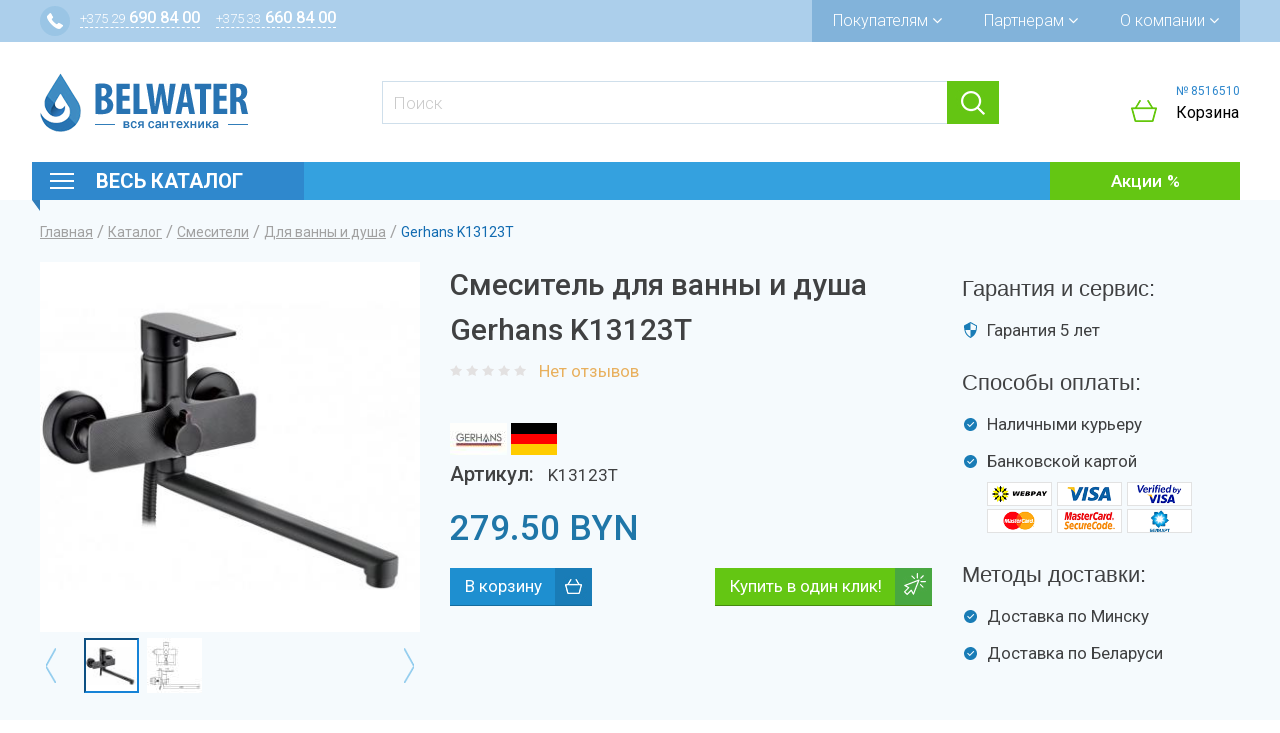

--- FILE ---
content_type: text/html; charset=utf-8
request_url: https://belwater.by/smesiteli/dlya-vannydusha/gerhans-k13123t
body_size: 9996
content:
<!DOCTYPE html>
<html xmlns="http://www.w3.org/1999/xhtml" xml:lang="ru" lang="ru" dir="ltr">

<head>
  <meta http-equiv="Content-Type" content="text/html; charset=utf-8" />
<link rel="shortcut icon" href="https://belwater.io.activecloud.com/s3fs-public/favicon.ico" type="image/vnd.microsoft.icon" />
<meta name="viewport" content="width=device-width, initial-scale=1.0" />
<meta name="description" content="Купить Gerhans K13123T в Минске по самой выгодной цене в нашем интернет-магазине. Заходите и заказывайте! | Belwater.by" />
<meta name="generator" content="Drupal 7 (https://www.drupal.org)" />
<link rel="canonical" href="https://belwater.by/smesiteli/dlya-vannydusha/gerhans-k13123t" />
<link rel="shortlink" href="https://belwater.by/node/9552" />
  <title>Gerhans K13123T смеситель для ванны купить в Минске | Belwater.by</title>
  <link type="text/css" rel="stylesheet" href="https://belwater.by/modules/system/system.base.css?t8x3yt" media="all" />
<link type="text/css" rel="stylesheet" href="https://belwater.by/modules/system/system.messages.css?t8x3yt" media="all" />
<link type="text/css" rel="stylesheet" href="https://belwater.by/modules/system/system.theme.css?t8x3yt" media="all" />
<link type="text/css" rel="stylesheet" href="https://belwater.by/sites/all/modules/contrib/dc_ajax_add_cart/css/dc_ajax_add_cart.css?t8x3yt" media="all" />
<link type="text/css" rel="stylesheet" href="https://belwater.by/sites/all/modules/contrib/jquery_update/replace/ui/themes/base/minified/jquery.ui.core.min.css?t8x3yt" media="all" />
<link type="text/css" rel="stylesheet" href="https://belwater.by/sites/all/modules/contrib/jquery_update/replace/ui/themes/base/minified/jquery.ui.theme.min.css?t8x3yt" media="all" />
<link type="text/css" rel="stylesheet" href="https://belwater.by/sites/all/modules/contrib/date/date_api/date.css?t8x3yt" media="all" />
<link type="text/css" rel="stylesheet" href="https://belwater.by/sites/all/modules/contrib/date/date_popup/themes/datepicker.1.7.css?t8x3yt" media="all" />
<link type="text/css" rel="stylesheet" href="https://belwater.by/modules/field/theme/field.css?t8x3yt" media="all" />
<link type="text/css" rel="stylesheet" href="https://belwater.by/modules/node/node.css?t8x3yt" media="all" />
<link type="text/css" rel="stylesheet" href="https://belwater.by/modules/user/user.css?t8x3yt" media="all" />
<link type="text/css" rel="stylesheet" href="https://belwater.by/sites/all/modules/contrib/youtube/css/youtube.css?t8x3yt" media="all" />
<link type="text/css" rel="stylesheet" href="https://belwater.by/sites/all/modules/contrib/views/css/views.css?t8x3yt" media="all" />
<link type="text/css" rel="stylesheet" href="https://belwater.by/sites/all/modules/contrib/ckeditor/css/ckeditor.css?t8x3yt" media="all" />
<link type="text/css" rel="stylesheet" href="https://belwater.by/sites/all/modules/contrib/colorbox/styles/stockholmsyndrome/colorbox_style.css?t8x3yt" media="all" />
<link type="text/css" rel="stylesheet" href="https://belwater.by/sites/all/modules/contrib/ctools/css/ctools.css?t8x3yt" media="all" />
<link type="text/css" rel="stylesheet" href="https://belwater.by/sites/all/modules/contrib/panels/css/panels.css?t8x3yt" media="all" />
<link type="text/css" rel="stylesheet" href="https://belwater.by/sites/all/modules/contrib/fivestar/css/fivestar.css?t8x3yt" media="all" />
<link type="text/css" rel="stylesheet" href="https://belwater.by/sites/all/modules/contrib/commerce/modules/product/theme/commerce_product.theme.css?t8x3yt" media="all" />
<link type="text/css" rel="stylesheet" href="https://belwater.by/sites/all/modules/contrib/commerce_price_savings_formatter/theme/commerce_price_savings_formatter.css?t8x3yt" media="all" />
<link type="text/css" rel="stylesheet" href="https://belwater.by/sites/all/modules/contrib/ctools/css/modal.css?t8x3yt" media="all" />
<link type="text/css" rel="stylesheet" href="https://belwater.by/sites/all/themes/wx_theme/assets/css/bootstrap-select.min.css?t8x3yt" media="all" />
<link type="text/css" rel="stylesheet" href="https://belwater.by/sites/all/themes/wx_theme/assets/css/slick.css?t8x3yt" media="all" />
<link type="text/css" rel="stylesheet" href="https://belwater.by/sites/all/themes/wx_theme/assets/css/swiper.min.css?t8x3yt" media="all" />
<link type="text/css" rel="stylesheet" href="https://belwater.by/sites/all/themes/wx_theme/assets/css/wx_theme.style.css?t8x3yt" media="all" />
  <script type="text/javascript" src="https://belwater.io.activecloud.com/s3fs-public/js/js_2LTPOyP50CQ-wS4q4OiC9U5u3jfPUlf5RTzfb343KPY.js"></script>
<script type="text/javascript" src="https://belwater.io.activecloud.com/s3fs-public/js/js_h8Od-FAGkhR_7A30HaaMaTrO_5Hale-5uw8QHV7ogq0.js"></script>
<script type="text/javascript" src="https://maxcdn.bootstrapcdn.com/bootstrap/3.4.1/js/bootstrap.min.js"></script>
<script type="text/javascript" src="https://belwater.io.activecloud.com/s3fs-public/js/js_dfywjuC-PEMji7twlnY-lfwuv6La9WbOOoN_Ame47xM.js"></script>
<script type="text/javascript" src="https://belwater.io.activecloud.com/s3fs-public/js/js_GKCYmSQDc_NFM8hr7aXjFohoStBLJ5I-HfzfLKQ8vdU.js"></script>
<script type="text/javascript" src="https://belwater.io.activecloud.com/s3fs-public/js/js_1tAWgnD-UvKeZw4ky3YEXbhzfheymuS2an9DB9_i-LI.js"></script>
<script type="text/javascript" src="https://belwater.io.activecloud.com/s3fs-public/js/js_clrC6xIhrSIJlfTPWk5oeH6pvHxUPGKqgGtq_ThIHKg.js"></script>
<script type="text/javascript" src="https://belwater.io.activecloud.com/s3fs-public/js/js_I6VZA3AF8hmzGOVNSdbeJmw_b-9PxNIUYR5GqaSCpHA.js"></script>
<script type="text/javascript">
<!--//--><![CDATA[//><!--
jQuery.extend(Drupal.settings, {"basePath":"\/","pathPrefix":"","ajaxPageState":{"theme":"wx_theme","theme_token":"gvpbqfeqbt5pZQxzuhFf3CWN6fXunoqcj-V_70YNOis","jquery_version":"1.10","js":{"public:\/\/google_tag\/google_tag.script.js":1,"sites\/all\/modules\/contrib\/jquery_update\/replace\/jquery\/1.10\/jquery.min.js":1,"misc\/jquery-extend-3.4.0.js":1,"misc\/jquery-html-prefilter-3.5.0-backport.js":1,"misc\/jquery.once.js":1,"misc\/drupal.js":1,"https:\/\/maxcdn.bootstrapcdn.com\/bootstrap\/3.4.1\/js\/bootstrap.min.js":1,"sites\/all\/modules\/contrib\/jquery_update\/replace\/ui\/ui\/minified\/jquery.ui.core.min.js":1,"sites\/all\/modules\/contrib\/jquery_update\/replace\/ui\/external\/jquery.cookie.js":1,"sites\/all\/modules\/contrib\/jquery_update\/replace\/misc\/jquery.form.min.js":1,"misc\/ajax.js":1,"sites\/all\/modules\/contrib\/jquery_update\/js\/jquery_update.js":1,"sites\/all\/modules\/custom\/wx_popup\/wx_popup.js":1,"sites\/all\/modules\/contrib\/dc_ajax_add_cart\/js\/dc_ajax_add_cart_html.js":1,"public:\/\/languages\/ru_SH6pziZEP9zLhnocnf-QVGfMahB43_StMrZ4qMkxluw.js":1,"sites\/all\/libraries\/colorbox\/jquery.colorbox-min.js":1,"sites\/all\/modules\/contrib\/colorbox\/js\/colorbox.js":1,"sites\/all\/modules\/contrib\/colorbox\/styles\/stockholmsyndrome\/colorbox_style.js":1,"sites\/all\/modules\/contrib\/fivestar\/js\/fivestar.js":1,"misc\/progress.js":1,"sites\/all\/modules\/contrib\/dc_ajax_add_cart\/js\/dc_ajax_add_cart.js":1,"misc\/autocomplete.js":1,"sites\/all\/modules\/contrib\/search_api_live_results\/js\/search_api_live_results.js":1,"sites\/all\/modules\/contrib\/ctools\/js\/modal.js":1,"sites\/all\/themes\/wx_theme\/assets\/js\/bootstrap-select.min.js":1,"sites\/all\/themes\/wx_theme\/assets\/js\/slick.min.js":1,"sites\/all\/themes\/wx_theme\/assets\/js\/swiper.min.js":1,"sites\/all\/themes\/wx_theme\/assets\/js\/jquery.mousewheel.min.js":1,"sites\/all\/themes\/wx_theme\/assets\/js\/jquery.simplr.smoothscroll.min.js":1,"sites\/all\/themes\/wx_theme\/assets\/js\/jquery.maskedinput.min.js":1,"sites\/all\/themes\/wx_theme\/assets\/js\/jquery.elevateZoom-3.0.8.min.js":1,"sites\/all\/themes\/wx_theme\/assets\/js\/wx_theme.script.js":1,"sites\/all\/themes\/radix\/assets\/js\/radix.modal.js":1,"sites\/all\/themes\/radix\/assets\/js\/radix.progress.js":1},"css":{"modules\/system\/system.base.css":1,"modules\/system\/system.messages.css":1,"modules\/system\/system.theme.css":1,"sites\/all\/modules\/contrib\/dc_ajax_add_cart\/css\/dc_ajax_add_cart.css":1,"misc\/ui\/jquery.ui.core.css":1,"misc\/ui\/jquery.ui.theme.css":1,"sites\/all\/modules\/contrib\/date\/date_api\/date.css":1,"sites\/all\/modules\/contrib\/date\/date_popup\/themes\/datepicker.1.7.css":1,"modules\/field\/theme\/field.css":1,"modules\/node\/node.css":1,"modules\/user\/user.css":1,"sites\/all\/modules\/contrib\/youtube\/css\/youtube.css":1,"sites\/all\/modules\/contrib\/views\/css\/views.css":1,"sites\/all\/modules\/contrib\/ckeditor\/css\/ckeditor.css":1,"sites\/all\/modules\/contrib\/colorbox\/styles\/stockholmsyndrome\/colorbox_style.css":1,"sites\/all\/modules\/contrib\/ctools\/css\/ctools.css":1,"sites\/all\/modules\/contrib\/panels\/css\/panels.css":1,"sites\/all\/modules\/contrib\/fivestar\/css\/fivestar.css":1,"sites\/all\/modules\/contrib\/commerce\/modules\/product\/theme\/commerce_product.theme.css":1,"sites\/all\/modules\/contrib\/commerce_price_savings_formatter\/theme\/commerce_price_savings_formatter.css":1,"sites\/all\/modules\/contrib\/ctools\/css\/modal.css":1,"sites\/all\/themes\/wx_theme\/assets\/css\/bootstrap-select.min.css":1,"sites\/all\/themes\/wx_theme\/assets\/css\/slick.css":1,"sites\/all\/themes\/wx_theme\/assets\/css\/swiper.min.css":1,"sites\/all\/themes\/wx_theme\/assets\/css\/wx_theme.style.css":1}},"colorbox":{"opacity":"0.85","current":"{current} \u0438\u0437 {total}","previous":"\u00ab \u041f\u0440\u0435\u0434\u044b\u0434\u0443\u0449\u0438\u0439","next":"\u0421\u043b\u0435\u0434\u0443\u044e\u0449\u0438\u0439 \u00bb","close":"\u0417\u0430\u043a\u0440\u044b\u0442\u044c","maxWidth":"98%","maxHeight":"98%","fixed":true,"mobiledetect":true,"mobiledevicewidth":"480px","specificPagesDefaultValue":"admin*\nimagebrowser*\nimg_assist*\nimce*\nnode\/add\/*\nnode\/*\/edit\nprint\/*\nprintpdf\/*\nsystem\/ajax\nsystem\/ajax\/*"},"ajax":{"edit-submit":{"callback":"dc_ajax_add_cart_ajax_cart_form","method":"replaceWith","effect":"slide","progress":{"type":"throbber","message":"\u0414\u043e\u0431\u0430\u0432\u043b\u0435\u043d\u043e"},"event":"mousedown","keypress":true,"prevent":"click","url":"\/system\/ajax","submit":{"_triggering_element_name":"op","_triggering_element_value":"\u0412 \u043a\u043e\u0440\u0437\u0438\u043d\u0443"}}},"urlIsAjaxTrusted":{"\/system\/ajax":true,"\/smesiteli\/dlya-vannydusha\/gerhans-k13123t":true},"CToolsModal":{"loadingText":"\u0417\u0430\u0433\u0440\u0443\u0437\u043a\u0430...","closeText":"\u0417\u0430\u043a\u0440\u044b\u0442\u044c \u043e\u043a\u043d\u043e","closeImage":"\u003Cimg src=\u0022https:\/\/belwater.by\/sites\/all\/modules\/contrib\/ctools\/images\/icon-close-window.png\u0022 alt=\u0022\u0417\u0430\u043a\u0440\u044b\u0442\u044c \u043e\u043a\u043d\u043e\u0022 title=\u0022\u0417\u0430\u043a\u0440\u044b\u0442\u044c \u043e\u043a\u043d\u043e\u0022 \/\u003E","throbber":"\u003Cimg src=\u0022https:\/\/belwater.by\/sites\/all\/modules\/contrib\/ctools\/images\/throbber.gif\u0022 alt=\u0022\u0417\u0430\u0433\u0440\u0443\u0437\u043a\u0430\u0022 title=\u0022\u0417\u0430\u0433\u0440\u0443\u0437\u043a\u0430...\u0022 \/\u003E"}});
//--><!]]>
</script>
  <!--[if lt IE 9]>
   <script>
      document.createElement('header');
      document.createElement('nav');
      document.createElement('section');
      document.createElement('article');
      document.createElement('aside');
      document.createElement('footer');
   </script>
  <![endif]-->
</head>
<body class="html not-front not-logged-in no-sidebars page-node page-node- page-node-9552 node-type-product panel-layout-wx_onecol panel-region-breadcrumbs panel-region-fluid" >
  <noscript aria-hidden="true"><iframe src="https://www.googletagmanager.com/ns.html?id=GTM-WDD86X" height="0" width="0" style="display:none;visibility:hidden"></iframe></noscript>  
<header id="header" class="header">

  <div class="header-top">
    <div class="container">
      <div class="ht-iw">
        <div class="header-contacts">

          <div class="dropdown">
            <div class="dropdown-toggle" data-toggle="dropdown">
              <ul class="list-contacts-item phones"><li class="list-contacts-item phone phone-velcom"><a class="list-contacts-link" href="tel:+375296908400"><span>+375 29</span> 690 84 00</a></li><li class="list-contacts-item phone phone-mts"><a class="list-contacts-link" href="tel:+375336608400"><span>+375 33</span> 660 84 00</a></li></ul>            </div>

            <div class="dropdown-menu noclose">
              <div class="list-contacts-item address">ТД "Ждановичи"</div><div class="list-contacts-item work-time"><div class="days">Пн.-Пт.: <span>9.00 - 20.00</span></div>
<div class="days">Сб.-Вс.: <span>10.00 - 19.00</span></div></div>
              <div class="call-order">
                <a class="use-ajax" href="/ajax/wxpopup/callback">Заказать звонок</a>
              </div>
            </div>
          </div>

        </div>

        <nav class="main-menu clearfix" role="navigation">
                      <ul class="menu">
              <li class="first expanded dropdown menu-link-472"><a title="" class="dropdown-toggle nolink" data-toggle="dropdown" data-target="#" tabindex="0">Покупателям <span class="fa fa-angle-down"></span></a><ul class="dropdown-menu"><li class="first leaf menu-link-475"><a href="/content/kak-sdelat-zakaz">Как сделать заказ</a></li>
<li class="leaf menu-link-1288"><a href="/delivery">Доставка и оплата</a></li>
<li class="leaf menu-link-1287"><a href="/warranty">Гарантия и возврат</a></li>
<li class="leaf menu-link-1292"><a href="/servisnye-centry" title="">Установка оборудования</a></li>
<li class="last leaf menu-link-1315"><a href="/articles" title="">Статьи</a></li>
</ul></li>
<li class="expanded dropdown menu-link-473"><a title="" class="dropdown-toggle nolink" data-toggle="dropdown" data-target="#" tabindex="0">Партнерам <span class="fa fa-angle-down"></span></a><ul class="dropdown-menu"><li class="first leaf menu-link-1258"><a href="/dizayneram">Дизайнерам</a></li>
<li class="leaf menu-link-1259"><a href="/content/montazhnikam">Монтажникам</a></li>
<li class="leaf menu-link-1289"><a href="/postavshchikam">Поставщикам</a></li>
<li class="last leaf menu-link-1290"><a href="/rekvizity-kompanii">Реквизиты</a></li>
</ul></li>
<li class="last expanded dropdown menu-link-474"><a title="" class="dropdown-toggle nolink" data-toggle="dropdown" data-target="#" tabindex="0">О компании <span class="fa fa-angle-down"></span></a><ul class="dropdown-menu"><li class="first leaf menu-link-477"><a href="/about">О &quot;Belwater&quot;</a></li>
<li class="leaf menu-link-1291"><a href="/otzyvy">Отзывы</a></li>
<li class="last leaf menu-link-558"><a href="/contacts" title="">Контакты</a></li>
</ul></li>
            </ul>
                  </nav>
      </div>
    </div>
  </div>

  <div class="header-placeholder"></div>

  <div class="header-bottom">
    <div class="hb-first">
      <div class="container">
        <div class="hbf-inner">

          <div class="logo-wrapper">
            <div class="sh-menu-opener">
              <span class="burger-line"></span>
              <span class="burger-line"></span>
              <span class="burger-line"></span>
            </div>

            <a href="/" class="logo" rel="home">
              <img src="https://belwater.io.activecloud.com/s3fs-public/logo.png" alt="Главная" />
            </a>
          </div>

          <div class="search">
            
            <form action="/smesiteli/dlya-vannydusha/gerhans-k13123t" method="post" id="search-api-page-search-form" accept-charset="UTF-8"><div><input placeholder="Поиск" type="text" id="edit-keys-1" name="keys_1" value="" size="30" maxlength="128" class="form-text form-autocomplete live-results-search-textfield" /><input type="hidden" id="edit-keys-1-autocomplete" value="https://belwater.by/search_api_live_results/search_api_page_1" disabled="disabled" class="live-result-autocomplete" /><input type="hidden" name="id" value="1" />
<input type="submit" id="edit-submit-1" name="op" value="Поиск" class="form-submit btn btn-default" /><input type="hidden" name="form_build_id" value="form-MdYhdI6ZEqEu4aTaQQAkzXv8M8lolGzqUe5h9vjj6M8" />
<input type="hidden" name="form_id" value="search_api_page_search_form" />
</div></form>          </div>

          <div class="cart">
            <div class="user-cart-number">
              № 8516510            </div>

            <div class="ajax-shopping-cart-teaser"></div>
            <div class="dropdown">
              <div class="dropdown-toggle" id="user-cart" data-toggle="dropdown">Корзина</div>
              <div class="dropdown-menu noclose" role="menu">
                <div class="ajax-shopping-cart-wrapper">
  <div class="empty-shopping-cart">Корзина пуста</div>
  <div class="ajax-shopping-cart-total"></div>
  <div class="ajax-shopping-cart-checkout"></div>
</div>              </div>
            </div>
          </div>
        </div>
      </div>
    </div>

    <div class="container">
      <div class="hb-second top-menu">
        <ul class="links"><li class="menu-536 first"><a href="/catalog" title="">Весь каталог</a></li>
<li class="menu-483 last"><a href="/promo" title="">Акции</a></li>
</ul>      </div>

      <ul class="catalog-menu">
        <li class="expanded dropdown"><a href="/sinks" class="dropdown-toggle" data-toggle="dropdown"><div class="icon-wr"><i class="icon-sinks" aria-hidden="true"></i></div>Кухонные мойки<span class="total-products">408</span></a><ul class="dropdown-menu"><li><a href="/sinks/iskusstvennyy-kamen">Tectonite®</a></li><li><a href="/sinks/artificial-granite-sink">Искусственный гранит</a></li><li><a href="/sinks/mramor">Искусственный мрамор</a></li><li><a href="/sinks/iz-kvarca">Кварц</a></li><li><a href="/sinks/iz-keramiki">Керамика</a></li><li><a href="/sinks/stainless-steel-sink">Нержавеющая сталь</a></li><li><a href="/sinks/komplekty-moyka-smesitel">Комплекты (мойка + смеситель)</a></li><li><a href="/dozatory-dlya-kuhonnyh-moek">Дозаторы для  кухонных моек</a></li><li><a href="/izmelchiteli-pishchevyh-othodov">Измельчители пищевых отходов</a></li><li><a href="/sinks/aksessuary-dlya-moek">Аксессуары для моек</a></li></ul></li><li class="expanded dropdown"><a href="/tehnika-dlya-kuhni/vytyazhki" class="dropdown-toggle" data-toggle="dropdown"><div class="icon-wr"><i class="icon-drawing" aria-hidden="true"></i></div>Вытяжки<span class="total-products">94</span></a><ul class="dropdown-menu"><li><a href="/tehnika-dlya-kuhni/vytyazhki/nastennye-kupolnye">Настенные купольные</a></li><li><a href="/tehnika-dlya-kuhni/vytyazhki/nastennye-s-naklonom">Настенные с наклоном</a></li><li><a href="/tehnika-dlya-kuhni/vytyazhki/vstraivaemye">Встраиваемые</a></li><li><a href="/tehnika-dlya-kuhni/vytyazhki/ploskie">Плоские</a></li><li><a href="/tehnika-dlya-kuhni/vytyazhki/ostrovnye">Островные</a></li><li><a href="/tehnika-dlya-kuhni/vytyazhki/korobchatye">Коробчатые</a></li><li><a href="/tehnika-dlya-kuhni/vytyazhki/uglovye">Угловые</a></li><li><a href="/tehnika-dlya-kuhni/vytyazhki/pristennye">Пристенные</a></li><li><a href="/tehnika-dlya-kuhni/vytyazhki/aksessuary-dlya-vytyazhki">Аксессуары для вытяжки</a></li></ul></li><li class="expanded dropdown"><a href="/smesiteli" class="dropdown-toggle" data-toggle="dropdown"><div class="icon-wr"><i class="icon-faucets" aria-hidden="true"></i></div>Смесители<span class="total-products">1715</span></a><ul class="dropdown-menu"><li><a href="/smesiteli/dlya-moyki">Для кухонной мойки</a></li><li><a href="/smesiteli/dlya-vanny">С подключением к фильтру</a></li><li><a href="/smesiteli/dlya-umyvalnika">Для умывальника</a></li><li><a href="/dlya-umyvalnika-s-gigienicheskoy-leykoy">С гигиенической лейкой в комплекте</a></li><li><a href="/smesitel-dlya-umyvalnika-na-stoleshnicu">Смесители  для умывальника  на столешницу</a></li><li><a href="/smesiteli/dlya-vannydusha">Для ванны и душа</a></li><li><a href="/smesiteli/dlya-dusha">Для душа</a></li><li><a href="/smesiteli/dlya-bide">Для биде</a></li><li><a href="/smesiteli/na-bort-vanny">На борт ванны</a></li><li><a href="/smesiteli/skrytogo-montazha">Скрытого монтажа</a></li><li><a href="/otdelnostoyashchie">Напольные</a></li><li><a href="/smesiteli/nabory">Наборы смесителей</a></li></ul></li><li class="expanded dropdown"><a href="/dushevye-stoyki-i-nabory" class="dropdown-toggle" data-toggle="dropdown"><div class="icon-wr"><i class="icon-shower" aria-hidden="true"></i></div>Душевые стойки и наборы<span class="total-products">174</span></a><ul class="dropdown-menu"><li><a href="/dushevye-sistemy">Тропический душ</a></li><li><a href="/dushevye-stoyki-i-nabory/dushevye-garnitury">Душевые гарнитуры</a></li><li><a href="/dushevye-stoyki-i-nabory/verhnie-dushi">Верхние души</a></li><li><a href="/gigienicheskie-dushi">Гигиенические души</a></li><li><a href="/dushevye-stoyki-i-nabory/leyki-dlya-dusha">Лейки для душа</a></li></ul></li><li class="expanded dropdown"><a href="/dushevye" class="dropdown-toggle" data-toggle="dropdown"><div class="icon-wr"><i class="icon-useful-services" aria-hidden="true"></i></div>Душевые кабины<span class="total-products">106</span></a><ul class="dropdown-menu"><li><a href="/dushevye/dushevye-ugolki">Душевые уголки</a></li><li><a href="/dushevye/dushevye-kabiny">Душевые боксы</a></li><li><a href="/dushevye/dushevye-dveri">Душевые двери</a></li><li><a href="/dushevye/dushevye-stenki">Душевые стенки</a></li><li><a href="/dushevye/dushevye-poddony">Душевые поддоны</a></li></ul></li><li class="expanded dropdown"><a href="/dushevye/dushevye-trapy" class="dropdown-toggle" data-toggle="dropdown"><div class="icon-wr"><i class="icon-useful-services" aria-hidden="true"></i></div>Душевые трапы<span class="total-products">12</span></a><ul class="dropdown-menu"><li><a href="/dushevye/dushevye-trapy/lineynye">Линейные</a></li><li><a href="/dushevye/dushevye-trapy/shchelevye">Щелевые</a></li><li><a href="/dushevye/dushevye-trapy/stenovoy">Для встраивания в стену</a></li><li><a href="/dushevye/dushevye-trapy/trap-1010">Угловые</a></li><li><a href="/dushevye/dushevye-trapy/reshetki-dlya-trapov">Решетки для трапов</a></li></ul></li><li class="expanded dropdown"><a href="/polotencesushiteli" class="dropdown-toggle" data-toggle="dropdown"><div class="icon-wr"><i class="icon-towel" aria-hidden="true"></i></div>Полотенцесушители<span class="total-products">72</span></a><ul class="dropdown-menu"><li><a href="/polotencesushiteli/vodyanoy">Водяной</a></li><li><a href="/polotencesushiteli/elektricheskiy">Электрический</a></li><li><a href="/polotencesushiteli/aksessuary-dlya-polotencesushiteley">Аксессуары для полотенцесушителей</a></li></ul></li><li class="expanded dropdown"><a href="/sistemy-installyaciy" class="dropdown-toggle" data-toggle="dropdown"><div class="icon-wr"><i class="icon-installation-systems" aria-hidden="true"></i></div>Системы инсталляций<span class="total-products">58</span></a><ul class="dropdown-menu"><li><a href="/sistemy-installyaciy/komplekty-installyaciy">Комплекты инсталляции с унитазом</a></li><li><a href="/sistemy-installyaciy/installyacii-dlya-unitaza">Инсталляции для унитаза</a></li><li><a href="/sistemy-installyaciy/installyacii-dlya-bide">Система инсталляции для биде</a></li><li><a href="/sistemy-installyaciy/installyacii-dlya-pissuarov">Инсталляции для писсуаров</a></li><li><a href="/sistemy-installyaciy/ramy-dlya-umyvalnikov">Рамы для умывальников</a></li><li><a href="/sistemy-installyaciy/knopki-upravleniya">Кнопки управления</a></li><li><a href="/sistemy-installyaciy/drugie">Аксессуары для инсталляций</a></li></ul></li><li class="expanded dropdown"><a href="/rakoviny-i-umyvalniki" class="dropdown-toggle" data-toggle="dropdown"><div class="icon-wr"><i class="icon-washbasins" aria-hidden="true"></i></div>Умывальники<span class="total-products">38</span></a><ul class="dropdown-menu"><li><a href="/umyvalniki-i-chashi-dlya-ustanovki-na-stoleshnicu">Умывальники и чаши для установки на столешницу</a></li><li><a href="/rakoviny-i-umyvalniki/vstraivaemye-na-stoleshnicu">Встраиваемые на столешницу</a></li><li><a href="/rakoviny-i-umyvalniki/vstraivaemye-pod-stoleshnicu">Встраиваемые под столешницу</a></li><li><a href="/rakoviny-i-umyvalniki/mebelnye">Мебельные</a></li><li><a href="/rakoviny-i-umyvalniki/podvesnye">Подвесные</a></li><li><a href="/rakoviny-i-umyvalniki/aksessuary">Пъедесталы для умывальников</a></li><li><a href="/rakoviny-i-umyvalniki/vodoslivnaya-armatura">Водосливная арматура</a></li><li><a href="/dozatory-sensornye">Дозаторы сенсорные для жидкого мыла</a></li></ul></li><li class="expanded dropdown"><a href="/unitazy-pissuary-bide" class="dropdown-toggle" data-toggle="dropdown"><div class="icon-wr"><i class="icon-toilets" aria-hidden="true"></i></div>Унитазы, писсуары, биде<span class="total-products">50</span></a><ul class="dropdown-menu"><li><a href="/unitazy-pissuary-bide/unitazy-podvesnye">Унитазы подвесные</a></li><li><a href="/unitazy-pristavnye">Унитазы приставные</a></li><li><a href="/unitazy-pissuary-bide/unitazy">Унитазы напольные</a></li><li><a href="/unitazy-pissuary-bide/bide">Биде подвесные</a></li><li><a href="/bide-napolnoe">Биде напольные</a></li><li><a href="/unitazy-pissuary-bide/pissuary">Писсуары</a></li><li><a href="/kryshki-dlya-unitazov">Сиденья для унитазов</a></li><li><a href="/unitazy-pissuary-bide/aksessury-dlya-tualeta">Аксессуры для туалетной комнаты</a></li></ul></li><li class="expanded dropdown"><a href="/zerkala" class="dropdown-toggle" data-toggle="dropdown"><div class="icon-wr"><i class="icon-useful-services" aria-hidden="true"></i></div>Зеркала<span class="total-products">64</span></a><ul class="dropdown-menu"><li><a href="/mebel-dlya-vannyh-komnat/zerkala">Зеркала с подсветкой</a></li><li><a href="/zerkala-bez-podsvetki">Зеркала  без подсветки</a></li><li><a href="/mebel-dlya-vannyh-komnat/shkaf-zerkalo">Шкаф-зеркало</a></li></ul></li><li class="expanded dropdown"><a href="/mebel-dlya-vannyh-komnat" class="dropdown-toggle" data-toggle="dropdown"><div class="icon-wr"><i class="icon-sinks" aria-hidden="true"></i></div>Мебель для ванных комнат<span class="total-products">44</span></a><ul class="dropdown-menu"><li><a href="/mebel-dlya-vannyh-komnat/tumby">Тумбы</a></li><li><a href="/mebel-dlya-vannyh-komnat/penaly">Пеналы</a></li><li><a href="/mebel-dlya-vannyh-komnat/aksessuary-dlya-vannoy-komnaty">Аксессуары для ванной комнаты</a></li></ul></li><li class="expanded dropdown"><a href="/vanny" class="dropdown-toggle" data-toggle="dropdown"><div class="icon-wr"><i class="icon-baths" aria-hidden="true"></i></div>Ванны и шторки<span class="total-products">73</span></a><ul class="dropdown-menu"><li><a href="/vanny/chugunnye">Чугунные</a></li><li><a href="/vanny/akrilovye">Акриловые</a></li><li><a href="/vanny/kvarilovye">Квариловые</a></li><li><a href="/vanny/stalnye">Стальные</a></li><li><a href="/vanny/vanny-s-gidromassazhem">Гидромассаж</a></li><li><a href="/dushevye/dushevye-shtorki">Душевые шторки для ванны</a></li><li><a href="/vanny/komplektuyushchie">Аксессуары</a></li></ul></li>      </ul>
    </div>
  </div>

</header>


<div id="main-wrapper">
  <div id="main" class="main">

    
          
          
    
            <div class="region region-content">
    
<div class="panel-display clearfix">

      <div class="container">
      <div class="panel-pane pane-page-breadcrumb"  >
  
      
  
  <div class="pane-content">
    <h2 class="element-invisible">Вы здесь</h2><div class="breadcrumb"><span class="inline odd first"><a href="/">Главная</a></span> <span class="delimiter">/</span> <span class="inline even"><a href="/catalog">Каталог</a></span> <span class="delimiter">/</span> <span class="inline odd"><a href="https://belwater.by/smesiteli">Смесители</a></span> <span class="delimiter">/</span> <span class="inline even"><a href="https://belwater.by/smesiteli/dlya-vannydusha">Для ванны и душа</a></span> <span class="delimiter">/</span> <span class="inline odd last">Gerhans K13123T</span></div>  </div>

  
  </div>
    </div>
  
  
  
  
      <div class="content-fluid">
      <div class="panel-pane pane-node-content"  >
  
      
  
  <div class="pane-content">
    
<article class="node node-product clearfix">

  <div class="container">
    <div class="row">
      <div class="col-md-4 prod-col-1">
        <div class="commerce-product-field commerce-product-field-field-product-image field-field-product-image node-9552-product-field-product-image"><div class="image clearfix field field-name-field-product-image field-type-image field-label-hidden">
  <div class="swiper-container product-slider"><div class="swiper-wrapper"><div class="swiper-slide slide-image"><a class="colorbox" rel="gal" href="https://belwater.io.activecloud.com/s3fs-public/products/53906/k13123t-800x600.jpg"><img data-zoom-image="https://belwater.io.activecloud.com/s3fs-public/products/53906/k13123t-800x600.jpg" src="https://belwater.io.activecloud.com/s3fs-public/styles/thumb-product-full/public/products/53906/k13123t-800x600.jpg?itok=GX0AmQlI" alt="" /></a></div><div class="swiper-slide slide-image"><a class="colorbox" rel="gal" href="https://belwater.io.activecloud.com/s3fs-public/products/53906/smesitel-gerhans-k23-k13123t-0k2m.jpg"><img data-zoom-image="https://belwater.io.activecloud.com/s3fs-public/products/53906/smesitel-gerhans-k23-k13123t-0k2m.jpg" src="https://belwater.io.activecloud.com/s3fs-public/styles/thumb-product-full/public/products/53906/smesitel-gerhans-k23-k13123t-0k2m.jpg?itok=CRUZckCQ" alt="" /></a></div></div></div><div class="swiper-container product-slider-nav"><div class="swiper-wrapper"><div class="swiper-slide slide-image"><img src="https://belwater.io.activecloud.com/s3fs-public/styles/thumb-product-mini/public/products/53906/k13123t-800x600.jpg?itok=dMFhu0Ua" alt="" /></div><div class="swiper-slide slide-image"><img src="https://belwater.io.activecloud.com/s3fs-public/styles/thumb-product-mini/public/products/53906/smesitel-gerhans-k23-k13123t-0k2m.jpg?itok=KNP76N_u" alt="" /></div></div></div><div class="swiper-arrow swiper-arrow-prev"></div><div class="swiper-arrow swiper-arrow-next"></div></div>
</div>      </div>

      <div class="col-md-5 prod-col-2">
        <div class="main-part">
          
          <h1>Смеситель для ванны и душа Gerhans K13123T</h1>

          
          <div class="field field-name-field-product-vote field-type-fivestar field-label-hidden"><div class="field-items"><div class="field-item even"><div class="clearfix fivestar-average-stars fivestar-average-text"><div class="fivestar-static-item"><div class="form-item form-type-item form-group">
 <div class="fivestar-default"><div class="fivestar-widget-static fivestar-widget-static-vote fivestar-widget-static-5 clearfix"><div class="star star-1 star-odd star-first"><span class="off">0</span></div><div class="star star-2 star-even"><span class="off"></span></div><div class="star star-3 star-odd"><span class="off"></span></div><div class="star star-4 star-even"><span class="off"></span></div><div class="star star-5 star-odd star-last"><span class="off"></span></div></div></div>
<span class="help-block"><div class="fivestar-summary fivestar-summary-"><span class="empty">Нет отзывов</span></div></span>
</div>
</div></div></div></div></div>
          <div class="short-descr"></div>

          <div class="pr-markers">
                      </div>
                    
          <div class="brand">
            <div class="brand-logo"><a href="/vendor/gerhans"><img src="https://belwater.io.activecloud.com/s3fs-public/styles/thumb-vendor-logo/public/vendor/aqaqaqaqa.jpg?itok=Yq3RudAW" alt="Gerhans" /></a></div>
            <div class="brand-country flag countryicon-sprite iconset-shiny countrycode-de"></div>
          </div>
                    <div class="commerce-product-extra-field commerce-product-extra-field-sku node-9552-product-sku">  <div class="commerce-product-sku">
          <div class="commerce-product-sku-label">
        Артикул:      </div>
        K13123T  </div>
</div>                    <div class="price">
            <div class="commerce-product-field commerce-product-field-commerce-price field-commerce-price node-9552-product-commerce-price">  <div class="ls"><div class="current-price"><span class="value">279.50</span> <span class="code">BYN</span></div></div></div>          </div>

          <div class="buttons">
            <div class="ls">
              <div class="field field-name-field-product field-type-commerce-product-reference field-label-hidden"><div class="field-items"><div class="field-item even"><form class="commerce-add-to-cart commerce-cart-add-to-cart-form-53906 in-stock" autocomplete="off" action="/smesiteli/dlya-vannydusha/gerhans-k13123t" method="post" id="commerce-cart-add-to-cart-form-53906" accept-charset="UTF-8"><div><input type="hidden" name="product_id" value="53906" />
<input type="hidden" name="form_build_id" value="form-gM_DKxTJ0GP0PVy_jubKWwMtqMPbqfUARxw3JcxRA_U" />
<input type="hidden" name="form_id" value="commerce_cart_add_to_cart_form_53906" />
<div id="edit-line-item-fields" class="form-wrapper"></div><input type="hidden" name="quantity" value="1" />
<input type="submit" id="edit-submit" name="op" value="В корзину" class="form-submit btn btn-default btn-primary" /></div></form></div></div></div>            </div>

            <div class="rs">
              <div class="one-click-buy">
                <div class="dropup">
                  <button class="dropdown-toggle ocb-button" id="one-click-buy" data-toggle="dropdown" data-ocb="Gerhans K13123T, SKU: K13123T">Купить в один клик!</button>

                  <div class="dropdown-menu ocb noclose" aria-labelledby="one-click-buy">
                    <div class="dd-close"></div>
                    <div class="belwater-throbber"></div>
                  </div>
                </div>
              </div>
            </div>
          </div>

        </div>
      </div>


      <div class="col-md-3 prod-col-3">
        <div class="cond cond-guarantee">
          <h5>Гарантия и сервис:</h5>
          <div class="cond-guarantee_time">Гарантия 5 лет</div>
        </div>

        <div class="cond cond-payment">
          <h5>Способы оплаты:</h5>

          <ul>
            <li>Наличными курьеру</li>
            <li>
              <div class="payment-method">Банковской картой</div>
              <img src="/sites/all/themes/wx_theme/assets/images/payment.png">
            </li>
          </ul>
        </div>

        <div class="cond cond-delivery">
          <h5>Методы доставки:</h5>

          <ul>
            <li>Доставка по Минску<!--- - <span>5 BYN</span>--></li>
            <li>Доставка по Беларуси<!-- - <button>рассчитать</button>--></li>
          </ul>
        </div>
      </div>
    </div>
  </div>

  <div class="product-tabs">
    <div class="container">
      <ul class="nav nav-tabs">
        <li class="active"><a data-toggle="tab" href="#chars">Характеристики</a></li>
        <li><a data-toggle="tab" href="#descr">Описание</a></li>
        <li><a data-toggle="tab" href="#docs">Документы</a></li>
      </ul>
    </div>

    <div class="tab-content">
      <div id="chars" class="tab-pane fade in active chars">
        <div class="container">
          <div class="chars-iw">
                        <div class="char">
              <div class="ls">Страна-производитель</div>
              <div class="rs">
                Германия-Китай              </div>
            </div>

            <div class="char">
              <div class="ls">Производитель</div>
              <div class="rs">Gerhans</div>
            </div>
                          
                        <div class="char">
      <div class="ls">Длина излива, мм</div>
      <div class="rs">350</div>
    </div>
                    <div class="char">
      <div class="ls">Запроный механизи</div>
      <div class="rs">керамический картридж</div>
    </div>
              <div class="char">
      <div class="ls">Комплектация</div>
      <div class="rs">смеситель с держателем, лейка душевая, шланг.</div>
    </div>
                    <div class="char">
      <div class="ls">Материал</div>
      <div class="rs">латунь</div>
    </div>
              <div class="char">
      <div class="ls">Механизм</div>
      <div class="rs">однорычажный</div>
    </div>
              <div class="char">
      <div class="ls">Монтаж</div>
      <div class="rs">на стену</div>
    </div>
              <div class="char">
      <div class="ls">Назначение</div>
      <div class="rs">для ванны и душа</div>
    </div>
              <div class="char">
      <div class="ls">Поворотный излив</div>
      <div class="rs">да</div>
    </div>
              <div class="char">
      <div class="ls">Страна производства</div>
      <div class="rs">Китай</div>
    </div>
              <div class="char">
      <div class="ls">Термостат</div>
      <div class="rs">нет</div>
    </div>
              <div class="char">
      <div class="ls">Цвет</div>
      <div class="rs">черный/бронза</div>
    </div>
      
          </div>
                  </div>
      </div>

      <div id="descr" class="tab-pane fade description">
        <div class="container">
          
          <div class="product-main-info">
            <div class="container">
              Код товара: K13123T. Производитель: Gerhans. Импортер в РБ: ООО «Аш два О», РБ, 220028, г.Минск, ул. Маяковского, 127/2.            </div>
          </div>
        </div>
      </div>

      <div id="docs" class="tab-pane fade docs">
        <div class="container">
          <div class="docs-iw">

            <div class="doc"><a class="colorbox" rel="gal2" href="https://belwater.io.activecloud.com/s3fs-public/official/20201108_012448.jpg"><div class="doc-logo"><i class="fa fa-file-image-o" aria-hidden="true"></i></div><div class="doc-name">Гарантийный талон</div></a></div><div class="doc"><a class="colorbox" rel="gal2" href="https://belwater.io.activecloud.com/s3fs-public/official/20200619_123903.jpg"><div class="doc-logo"><i class="fa fa-file-image-o" aria-hidden="true"></i></div><div class="doc-name">Наш чек</div></a></div>

            

                      </div>
        </div>
      </div>
    </div>
  </div>
    </div>

  
  </div>
<div class="panel-pane pane-custom pane-1 login-comments"  >
  
      
  
  <div class="pane-content">
    Пожалуйста, <a href="/user/register">зарегистрируйтесь</a> или <a href="/user">авторизуйтесь</a>, чтобы оставить отзыв.  </div>

  
  </div>
    </div>
  
</div>
  </div>
    
  </div>
</div>


<footer>
  <div class="container">
    <div class="footer-iw">

      <div class="footer-col footer-col-1">
        <div class="footer-logo">
          <img src="https://belwater.io.activecloud.com/s3fs-public/logo.png" alt="Лого" />
        </div>

        <div class="list-contacts-item legal-address">ИП Климович Елена Александровна, регистрация 05.05.2020 Минским горисполкомом. Юридический адрес: Минск, ул.Брестская, 70-1, УНП: 193416925, зарегистрирован в Торговом реестре 29.05.2020 №483213</div>        <div class="socials"><div class="social-item"><a href="https://www.facebook.com/" target="_blank"><i class="fa fa-facebook" aria-hidden="true"></i></a></div><div class="social-item"><a href="https://www.instagram.com/" target="_blank"><i class="fa fa-instagram" aria-hidden="true"></i></a></div><div class="social-item"><a href="https://vk.com/" target="_blank"><i class="fa fa-vk" aria-hidden="true"></i></a></div><div class="social-item"><a href="https://ok.ru/" target="_blank"><i class="fa fa-odnoklassniki" aria-hidden="true"></i></a></div><div class="social-item"><a href="https://www.youtube.com" target="_blank"><i class="fa fa-youtube" aria-hidden="true"></i></a></div></div>
        <div class="b-developer">
          <div class="dev-icon">
            <img alt="Webxayc.by" src="/sites/all/themes/wx_theme/assets/images/webxayc-logo.png">
          </div>
          <div class="dev-text">
            <a href="http://webxayc.by/services/creation" target="_blank">Создание сайта</a>
          </div>
        </div>
      </div>

      <div class="footer-col footer-col-2 footer-menu">
        <ul class="menu nav"><li class="first expanded menu-link-472"><a title="" class="nolink" tabindex="0">Покупателям<span class="caret"></span></a><ul class="menu nav"><li class="first leaf menu-link-475"><a href="/content/kak-sdelat-zakaz">Как сделать заказ</a></li>
<li class="leaf menu-link-1288"><a href="/delivery">Доставка и оплата</a></li>
<li class="leaf menu-link-1287"><a href="/warranty">Гарантия и возврат</a></li>
<li class="leaf menu-link-1292"><a href="/servisnye-centry" title="">Установка оборудования</a></li>
<li class="last leaf menu-link-1315"><a href="/articles" title="">Статьи</a></li>
</ul></li>
<li class="expanded menu-link-473"><a title="" class="nolink" tabindex="0">Партнерам<span class="caret"></span></a><ul class="menu nav"><li class="first leaf menu-link-1258"><a href="/dizayneram">Дизайнерам</a></li>
<li class="leaf menu-link-1259"><a href="/content/montazhnikam">Монтажникам</a></li>
<li class="leaf menu-link-1289"><a href="/postavshchikam">Поставщикам</a></li>
<li class="last leaf menu-link-1290"><a href="/rekvizity-kompanii">Реквизиты</a></li>
</ul></li>
<li class="last expanded menu-link-474"><a title="" class="nolink" tabindex="0">О компании<span class="caret"></span></a><ul class="menu nav"><li class="first leaf menu-link-477"><a href="/about">О &quot;Belwater&quot;</a></li>
<li class="leaf menu-link-1291"><a href="/otzyvy">Отзывы</a></li>
<li class="last leaf menu-link-558"><a href="/contacts" title="">Контакты</a></li>
</ul></li>
</ul>      </div>

      <div class="footer-col footer-col-3">
        <h5>Связаться с нами</h5>
        <ul class="list-contacts-footer"><li class="list-contacts-item phone phone-velcom"><a class="list-contacts-link" href="tel:+375296908400"><span>+375 29</span> 690 84 00</a></li><li class="list-contacts-item phone phone-mts"><a class="list-contacts-link" href="tel:+375336608400"><span>+375 33</span> 660 84 00</a></li><li class="list-contacts-item email"><a href="mailto:info@belwater.by">info@belwater.by</a></li></ul><div class="list-contacts-item work-time"><div class="days">Пн.-Пт.: <span>9.00 - 20.00</span></div>
<div class="days">Сб.-Вс.: <span>10.00 - 19.00</span></div></div>
        <h5>Способы оплаты</h5>
        <div class="block block-block block--">

      
  <div class="block__content">
    <p><img alt="" height="53" src="https://belwater.io.activecloud.com/s3fs-public/images/payment-methods.png" width="205" /></p>
  </div>
</div>
      </div>

    </div>
  </div>
</footer>
  </body>
</html>

--- FILE ---
content_type: text/css
request_url: https://belwater.by/sites/all/themes/wx_theme/assets/css/wx_theme.style.css?t8x3yt
body_size: 80643
content:
@charset "UTF-8";
/*! normalize.css v3.0.3 | MIT License | github.com/necolas/normalize.css */
@import url("https://fonts.googleapis.com/css?family=Roboto:300,400,500,700&subset=cyrillic");
html {
  font-family: sans-serif;
  -ms-text-size-adjust: 100%;
  -webkit-text-size-adjust: 100%; }

body {
  margin: 0; }

article,
aside,
details,
figcaption,
figure,
footer,
header,
hgroup,
main,
menu,
nav,
section,
summary {
  display: block; }

audio,
canvas,
progress,
video {
  display: inline-block;
  vertical-align: baseline; }

audio:not([controls]) {
  display: none;
  height: 0; }

[hidden],
template {
  display: none; }

a {
  background-color: transparent; }

a:active,
a:hover {
  outline: 0; }

abbr[title] {
  border-bottom: none;
  text-decoration: underline;
  text-decoration: underline dotted; }

b,
strong {
  font-weight: bold; }

dfn {
  font-style: italic; }

h1 {
  font-size: 2em;
  margin: 0.67em 0; }

mark {
  background: #ff0;
  color: #000; }

small {
  font-size: 80%; }

sub,
sup {
  font-size: 75%;
  line-height: 0;
  position: relative;
  vertical-align: baseline; }

sup {
  top: -0.5em; }

sub {
  bottom: -0.25em; }

img {
  border: 0; }

svg:not(:root) {
  overflow: hidden; }

figure {
  margin: 1em 40px; }

hr {
  box-sizing: content-box;
  height: 0; }

pre {
  overflow: auto; }

code,
kbd,
pre,
samp {
  font-family: monospace, monospace;
  font-size: 1em; }

button,
input,
optgroup,
select,
textarea {
  color: inherit;
  font: inherit;
  margin: 0; }

button {
  overflow: visible; }

button,
select {
  text-transform: none; }

button,
html input[type="button"],
input[type="reset"],
input[type="submit"] {
  -webkit-appearance: button;
  cursor: pointer; }

button[disabled],
html input[disabled] {
  cursor: default; }

button::-moz-focus-inner,
input::-moz-focus-inner {
  border: 0;
  padding: 0; }

input {
  line-height: normal; }

input[type="checkbox"],
input[type="radio"] {
  box-sizing: border-box;
  padding: 0; }

input[type="number"]::-webkit-inner-spin-button,
input[type="number"]::-webkit-outer-spin-button {
  height: auto; }

input[type="search"] {
  -webkit-appearance: textfield;
  box-sizing: content-box; }

input[type="search"]::-webkit-search-cancel-button,
input[type="search"]::-webkit-search-decoration {
  -webkit-appearance: none; }

fieldset {
  border: 1px solid #c0c0c0;
  margin: 0 2px;
  padding: 0.35em 0.625em 0.75em; }

legend {
  border: 0;
  padding: 0; }

textarea {
  overflow: auto; }

optgroup {
  font-weight: bold; }

table {
  border-collapse: collapse;
  border-spacing: 0; }

td,
th {
  padding: 0; }

/*! Source: https://github.com/h5bp/html5-boilerplate/blob/master/src/css/main.css */
@media print {
  *,
  *:before,
  *:after {
    color: #000 !important;
    text-shadow: none !important;
    background: transparent !important;
    box-shadow: none !important; }
  a,
  a:visited {
    text-decoration: underline; }
  a[href]:after {
    content: " (" attr(href) ")"; }
  abbr[title]:after {
    content: " (" attr(title) ")"; }
  a[href^="#"]:after,
  a[href^="javascript:"]:after {
    content: ""; }
  pre,
  blockquote {
    border: 1px solid #999;
    page-break-inside: avoid; }
  thead {
    display: table-header-group; }
  tr,
  img {
    page-break-inside: avoid; }
  img {
    max-width: 100% !important; }
  p,
  h2,
  h3 {
    orphans: 3;
    widows: 3; }
  h2,
  h3 {
    page-break-after: avoid; }
  .navbar {
    display: none; }
  .btn > .caret, .media-widget > a > .caret,
  .dropup > .btn > .caret,
  .media-widget.dropup > a > .caret {
    border-top-color: #000 !important; }
  .label {
    border: 1px solid #000; }
  .table {
    border-collapse: collapse !important; }
    .table td,
    .table th {
      background-color: #fff !important; }
  .table-bordered th, .calendar-calendar table.mini th,
  .table-bordered td,
  .calendar-calendar table.mini td {
    border: 1px solid #ddd !important; } }

@font-face {
  font-family: "Glyphicons Halflings";
  src: url("bootstrap/glyphicons-halflings-regular.eot");
  src: url("bootstrap/glyphicons-halflings-regular.eot?#iefix") format("embedded-opentype"), url("bootstrap/glyphicons-halflings-regular.woff2") format("woff2"), url("bootstrap/glyphicons-halflings-regular.woff") format("woff"), url("bootstrap/glyphicons-halflings-regular.ttf") format("truetype"), url("bootstrap/glyphicons-halflings-regular.svg#glyphicons_halflingsregular") format("svg"); }

.glyphicon {
  position: relative;
  top: 1px;
  display: inline-block;
  font-family: "Glyphicons Halflings";
  font-style: normal;
  font-weight: 400;
  line-height: 1;
  -webkit-font-smoothing: antialiased;
  -moz-osx-font-smoothing: grayscale; }

.glyphicon-asterisk:before {
  content: "\002a"; }

.glyphicon-plus:before {
  content: "\002b"; }

.glyphicon-euro:before,
.glyphicon-eur:before {
  content: "\20ac"; }

.glyphicon-minus:before {
  content: "\2212"; }

.glyphicon-cloud:before {
  content: "\2601"; }

.glyphicon-envelope:before {
  content: "\2709"; }

.glyphicon-pencil:before {
  content: "\270f"; }

.glyphicon-glass:before {
  content: "\e001"; }

.glyphicon-music:before {
  content: "\e002"; }

.glyphicon-search:before {
  content: "\e003"; }

.glyphicon-heart:before {
  content: "\e005"; }

.glyphicon-star:before {
  content: "\e006"; }

.glyphicon-star-empty:before {
  content: "\e007"; }

.glyphicon-user:before {
  content: "\e008"; }

.glyphicon-film:before {
  content: "\e009"; }

.glyphicon-th-large:before {
  content: "\e010"; }

.glyphicon-th:before {
  content: "\e011"; }

.glyphicon-th-list:before {
  content: "\e012"; }

.glyphicon-ok:before {
  content: "\e013"; }

.glyphicon-remove:before {
  content: "\e014"; }

.glyphicon-zoom-in:before {
  content: "\e015"; }

.glyphicon-zoom-out:before {
  content: "\e016"; }

.glyphicon-off:before {
  content: "\e017"; }

.glyphicon-signal:before {
  content: "\e018"; }

.glyphicon-cog:before {
  content: "\e019"; }

.glyphicon-trash:before {
  content: "\e020"; }

.glyphicon-home:before {
  content: "\e021"; }

.glyphicon-file:before {
  content: "\e022"; }

.glyphicon-time:before {
  content: "\e023"; }

.glyphicon-road:before {
  content: "\e024"; }

.glyphicon-download-alt:before {
  content: "\e025"; }

.glyphicon-download:before {
  content: "\e026"; }

.glyphicon-upload:before {
  content: "\e027"; }

.glyphicon-inbox:before {
  content: "\e028"; }

.glyphicon-play-circle:before {
  content: "\e029"; }

.glyphicon-repeat:before {
  content: "\e030"; }

.glyphicon-refresh:before {
  content: "\e031"; }

.glyphicon-list-alt:before {
  content: "\e032"; }

.glyphicon-lock:before {
  content: "\e033"; }

.glyphicon-flag:before {
  content: "\e034"; }

.glyphicon-headphones:before {
  content: "\e035"; }

.glyphicon-volume-off:before {
  content: "\e036"; }

.glyphicon-volume-down:before {
  content: "\e037"; }

.glyphicon-volume-up:before {
  content: "\e038"; }

.glyphicon-qrcode:before {
  content: "\e039"; }

.glyphicon-barcode:before {
  content: "\e040"; }

.glyphicon-tag:before {
  content: "\e041"; }

.glyphicon-tags:before {
  content: "\e042"; }

.glyphicon-book:before {
  content: "\e043"; }

.glyphicon-bookmark:before {
  content: "\e044"; }

.glyphicon-print:before {
  content: "\e045"; }

.glyphicon-camera:before {
  content: "\e046"; }

.glyphicon-font:before {
  content: "\e047"; }

.glyphicon-bold:before {
  content: "\e048"; }

.glyphicon-italic:before {
  content: "\e049"; }

.glyphicon-text-height:before {
  content: "\e050"; }

.glyphicon-text-width:before {
  content: "\e051"; }

.glyphicon-align-left:before {
  content: "\e052"; }

.glyphicon-align-center:before {
  content: "\e053"; }

.glyphicon-align-right:before {
  content: "\e054"; }

.glyphicon-align-justify:before {
  content: "\e055"; }

.glyphicon-list:before {
  content: "\e056"; }

.glyphicon-indent-left:before {
  content: "\e057"; }

.glyphicon-indent-right:before {
  content: "\e058"; }

.glyphicon-facetime-video:before {
  content: "\e059"; }

.glyphicon-picture:before {
  content: "\e060"; }

.glyphicon-map-marker:before {
  content: "\e062"; }

.glyphicon-adjust:before {
  content: "\e063"; }

.glyphicon-tint:before {
  content: "\e064"; }

.glyphicon-edit:before {
  content: "\e065"; }

.glyphicon-share:before {
  content: "\e066"; }

.glyphicon-check:before {
  content: "\e067"; }

.glyphicon-move:before {
  content: "\e068"; }

.glyphicon-step-backward:before {
  content: "\e069"; }

.glyphicon-fast-backward:before {
  content: "\e070"; }

.glyphicon-backward:before {
  content: "\e071"; }

.glyphicon-play:before {
  content: "\e072"; }

.glyphicon-pause:before {
  content: "\e073"; }

.glyphicon-stop:before {
  content: "\e074"; }

.glyphicon-forward:before {
  content: "\e075"; }

.glyphicon-fast-forward:before {
  content: "\e076"; }

.glyphicon-step-forward:before {
  content: "\e077"; }

.glyphicon-eject:before {
  content: "\e078"; }

.glyphicon-chevron-left:before {
  content: "\e079"; }

.glyphicon-chevron-right:before {
  content: "\e080"; }

.glyphicon-plus-sign:before {
  content: "\e081"; }

.glyphicon-minus-sign:before {
  content: "\e082"; }

.glyphicon-remove-sign:before {
  content: "\e083"; }

.glyphicon-ok-sign:before {
  content: "\e084"; }

.glyphicon-question-sign:before {
  content: "\e085"; }

.glyphicon-info-sign:before {
  content: "\e086"; }

.glyphicon-screenshot:before {
  content: "\e087"; }

.glyphicon-remove-circle:before {
  content: "\e088"; }

.glyphicon-ok-circle:before {
  content: "\e089"; }

.glyphicon-ban-circle:before {
  content: "\e090"; }

.glyphicon-arrow-left:before {
  content: "\e091"; }

.glyphicon-arrow-right:before {
  content: "\e092"; }

.glyphicon-arrow-up:before {
  content: "\e093"; }

.glyphicon-arrow-down:before {
  content: "\e094"; }

.glyphicon-share-alt:before {
  content: "\e095"; }

.glyphicon-resize-full:before {
  content: "\e096"; }

.glyphicon-resize-small:before {
  content: "\e097"; }

.glyphicon-exclamation-sign:before {
  content: "\e101"; }

.glyphicon-gift:before {
  content: "\e102"; }

.glyphicon-leaf:before {
  content: "\e103"; }

.glyphicon-fire:before {
  content: "\e104"; }

.glyphicon-eye-open:before {
  content: "\e105"; }

.glyphicon-eye-close:before {
  content: "\e106"; }

.glyphicon-warning-sign:before {
  content: "\e107"; }

.glyphicon-plane:before {
  content: "\e108"; }

.glyphicon-calendar:before {
  content: "\e109"; }

.glyphicon-random:before {
  content: "\e110"; }

.glyphicon-comment:before {
  content: "\e111"; }

.glyphicon-magnet:before {
  content: "\e112"; }

.glyphicon-chevron-up:before {
  content: "\e113"; }

.glyphicon-chevron-down:before {
  content: "\e114"; }

.glyphicon-retweet:before {
  content: "\e115"; }

.glyphicon-shopping-cart:before {
  content: "\e116"; }

.glyphicon-folder-close:before {
  content: "\e117"; }

.glyphicon-folder-open:before {
  content: "\e118"; }

.glyphicon-resize-vertical:before {
  content: "\e119"; }

.glyphicon-resize-horizontal:before {
  content: "\e120"; }

.glyphicon-hdd:before {
  content: "\e121"; }

.glyphicon-bullhorn:before {
  content: "\e122"; }

.glyphicon-bell:before {
  content: "\e123"; }

.glyphicon-certificate:before {
  content: "\e124"; }

.glyphicon-thumbs-up:before {
  content: "\e125"; }

.glyphicon-thumbs-down:before {
  content: "\e126"; }

.glyphicon-hand-right:before {
  content: "\e127"; }

.glyphicon-hand-left:before {
  content: "\e128"; }

.glyphicon-hand-up:before {
  content: "\e129"; }

.glyphicon-hand-down:before {
  content: "\e130"; }

.glyphicon-circle-arrow-right:before {
  content: "\e131"; }

.glyphicon-circle-arrow-left:before {
  content: "\e132"; }

.glyphicon-circle-arrow-up:before {
  content: "\e133"; }

.glyphicon-circle-arrow-down:before {
  content: "\e134"; }

.glyphicon-globe:before {
  content: "\e135"; }

.glyphicon-wrench:before {
  content: "\e136"; }

.glyphicon-tasks:before {
  content: "\e137"; }

.glyphicon-filter:before {
  content: "\e138"; }

.glyphicon-briefcase:before {
  content: "\e139"; }

.glyphicon-fullscreen:before {
  content: "\e140"; }

.glyphicon-dashboard:before {
  content: "\e141"; }

.glyphicon-paperclip:before {
  content: "\e142"; }

.glyphicon-heart-empty:before {
  content: "\e143"; }

.glyphicon-link:before {
  content: "\e144"; }

.glyphicon-phone:before {
  content: "\e145"; }

.glyphicon-pushpin:before {
  content: "\e146"; }

.glyphicon-usd:before {
  content: "\e148"; }

.glyphicon-gbp:before {
  content: "\e149"; }

.glyphicon-sort:before {
  content: "\e150"; }

.glyphicon-sort-by-alphabet:before {
  content: "\e151"; }

.glyphicon-sort-by-alphabet-alt:before {
  content: "\e152"; }

.glyphicon-sort-by-order:before {
  content: "\e153"; }

.glyphicon-sort-by-order-alt:before {
  content: "\e154"; }

.glyphicon-sort-by-attributes:before {
  content: "\e155"; }

.glyphicon-sort-by-attributes-alt:before {
  content: "\e156"; }

.glyphicon-unchecked:before {
  content: "\e157"; }

.glyphicon-expand:before {
  content: "\e158"; }

.glyphicon-collapse-down:before {
  content: "\e159"; }

.glyphicon-collapse-up:before {
  content: "\e160"; }

.glyphicon-log-in:before {
  content: "\e161"; }

.glyphicon-flash:before {
  content: "\e162"; }

.glyphicon-log-out:before {
  content: "\e163"; }

.glyphicon-new-window:before {
  content: "\e164"; }

.glyphicon-record:before {
  content: "\e165"; }

.glyphicon-save:before {
  content: "\e166"; }

.glyphicon-open:before {
  content: "\e167"; }

.glyphicon-saved:before {
  content: "\e168"; }

.glyphicon-import:before {
  content: "\e169"; }

.glyphicon-export:before {
  content: "\e170"; }

.glyphicon-send:before {
  content: "\e171"; }

.glyphicon-floppy-disk:before {
  content: "\e172"; }

.glyphicon-floppy-saved:before {
  content: "\e173"; }

.glyphicon-floppy-remove:before {
  content: "\e174"; }

.glyphicon-floppy-save:before {
  content: "\e175"; }

.glyphicon-floppy-open:before {
  content: "\e176"; }

.glyphicon-credit-card:before {
  content: "\e177"; }

.glyphicon-transfer:before {
  content: "\e178"; }

.glyphicon-cutlery:before {
  content: "\e179"; }

.glyphicon-header:before {
  content: "\e180"; }

.glyphicon-compressed:before {
  content: "\e181"; }

.glyphicon-earphone:before {
  content: "\e182"; }

.glyphicon-phone-alt:before {
  content: "\e183"; }

.glyphicon-tower:before {
  content: "\e184"; }

.glyphicon-stats:before {
  content: "\e185"; }

.glyphicon-sd-video:before {
  content: "\e186"; }

.glyphicon-hd-video:before {
  content: "\e187"; }

.glyphicon-subtitles:before {
  content: "\e188"; }

.glyphicon-sound-stereo:before {
  content: "\e189"; }

.glyphicon-sound-dolby:before {
  content: "\e190"; }

.glyphicon-sound-5-1:before {
  content: "\e191"; }

.glyphicon-sound-6-1:before {
  content: "\e192"; }

.glyphicon-sound-7-1:before {
  content: "\e193"; }

.glyphicon-copyright-mark:before {
  content: "\e194"; }

.glyphicon-registration-mark:before {
  content: "\e195"; }

.glyphicon-cloud-download:before {
  content: "\e197"; }

.glyphicon-cloud-upload:before {
  content: "\e198"; }

.glyphicon-tree-conifer:before {
  content: "\e199"; }

.glyphicon-tree-deciduous:before {
  content: "\e200"; }

.glyphicon-cd:before {
  content: "\e201"; }

.glyphicon-save-file:before {
  content: "\e202"; }

.glyphicon-open-file:before {
  content: "\e203"; }

.glyphicon-level-up:before {
  content: "\e204"; }

.glyphicon-copy:before {
  content: "\e205"; }

.glyphicon-paste:before {
  content: "\e206"; }

.glyphicon-alert:before {
  content: "\e209"; }

.glyphicon-equalizer:before {
  content: "\e210"; }

.glyphicon-king:before {
  content: "\e211"; }

.glyphicon-queen:before {
  content: "\e212"; }

.glyphicon-pawn:before {
  content: "\e213"; }

.glyphicon-bishop:before {
  content: "\e214"; }

.glyphicon-knight:before {
  content: "\e215"; }

.glyphicon-baby-formula:before {
  content: "\e216"; }

.glyphicon-tent:before {
  content: "\26fa"; }

.glyphicon-blackboard:before {
  content: "\e218"; }

.glyphicon-bed:before {
  content: "\e219"; }

.glyphicon-apple:before {
  content: "\f8ff"; }

.glyphicon-erase:before {
  content: "\e221"; }

.glyphicon-hourglass:before {
  content: "\231b"; }

.glyphicon-lamp:before {
  content: "\e223"; }

.glyphicon-duplicate:before {
  content: "\e224"; }

.glyphicon-piggy-bank:before {
  content: "\e225"; }

.glyphicon-scissors:before {
  content: "\e226"; }

.glyphicon-bitcoin:before {
  content: "\e227"; }

.glyphicon-btc:before {
  content: "\e227"; }

.glyphicon-xbt:before {
  content: "\e227"; }

.glyphicon-yen:before {
  content: "\00a5"; }

.glyphicon-jpy:before {
  content: "\00a5"; }

.glyphicon-ruble:before {
  content: "\20bd"; }

.glyphicon-rub:before {
  content: "\20bd"; }

.glyphicon-scale:before {
  content: "\e230"; }

.glyphicon-ice-lolly:before {
  content: "\e231"; }

.glyphicon-ice-lolly-tasted:before {
  content: "\e232"; }

.glyphicon-education:before {
  content: "\e233"; }

.glyphicon-option-horizontal:before {
  content: "\e234"; }

.glyphicon-option-vertical:before {
  content: "\e235"; }

.glyphicon-menu-hamburger:before {
  content: "\e236"; }

.glyphicon-modal-window:before {
  content: "\e237"; }

.glyphicon-oil:before {
  content: "\e238"; }

.glyphicon-grain:before {
  content: "\e239"; }

.glyphicon-sunglasses:before {
  content: "\e240"; }

.glyphicon-text-size:before {
  content: "\e241"; }

.glyphicon-text-color:before {
  content: "\e242"; }

.glyphicon-text-background:before {
  content: "\e243"; }

.glyphicon-object-align-top:before {
  content: "\e244"; }

.glyphicon-object-align-bottom:before {
  content: "\e245"; }

.glyphicon-object-align-horizontal:before {
  content: "\e246"; }

.glyphicon-object-align-left:before {
  content: "\e247"; }

.glyphicon-object-align-vertical:before {
  content: "\e248"; }

.glyphicon-object-align-right:before {
  content: "\e249"; }

.glyphicon-triangle-right:before {
  content: "\e250"; }

.glyphicon-triangle-left:before {
  content: "\e251"; }

.glyphicon-triangle-bottom:before {
  content: "\e252"; }

.glyphicon-triangle-top:before {
  content: "\e253"; }

.glyphicon-console:before {
  content: "\e254"; }

.glyphicon-superscript:before {
  content: "\e255"; }

.glyphicon-subscript:before {
  content: "\e256"; }

.glyphicon-menu-left:before {
  content: "\e257"; }

.glyphicon-menu-right:before {
  content: "\e258"; }

.glyphicon-menu-down:before {
  content: "\e259"; }

.glyphicon-menu-up:before {
  content: "\e260"; }

* {
  box-sizing: border-box; }

*:before,
*:after {
  box-sizing: border-box; }

html {
  font-size: 10px;
  -webkit-tap-highlight-color: rgba(0, 0, 0, 0); }

body {
  font-family: "Helvetica Neue", Helvetica, Arial, sans-serif;
  font-size: 14px;
  line-height: 1.42857;
  color: #333333;
  background-color: #fff; }

input,
button,
select,
textarea {
  font-family: inherit;
  font-size: inherit;
  line-height: inherit; }

a {
  color: #428bca;
  text-decoration: none; }
  a:hover, a:focus {
    color: #2a6496;
    text-decoration: underline; }
  a:focus {
    outline: 5px auto -webkit-focus-ring-color;
    outline-offset: -2px; }

figure {
  margin: 0; }

img {
  vertical-align: middle; }

.img-responsive {
  display: block;
  max-width: 100%;
  height: auto; }

.img-rounded {
  border-radius: 6px; }

.img-thumbnail {
  padding: 4px;
  line-height: 1.42857;
  background-color: #fff;
  border: 1px solid #ddd;
  border-radius: 0;
  transition: all 0.2s ease-in-out;
  display: inline-block;
  max-width: 100%;
  height: auto; }

.img-circle {
  border-radius: 50%; }

hr {
  margin-top: 20px;
  margin-bottom: 20px;
  border: 0;
  border-top: 1px solid #eeeeee; }

.sr-only {
  position: absolute;
  width: 1px;
  height: 1px;
  padding: 0;
  margin: -1px;
  overflow: hidden;
  clip: rect(0, 0, 0, 0);
  border: 0; }

.sr-only-focusable:active, .sr-only-focusable:focus {
  position: static;
  width: auto;
  height: auto;
  margin: 0;
  overflow: visible;
  clip: auto; }

[role="button"] {
  cursor: pointer; }

h1, h2, h3, h4, h5, h6,
.h1, .h2, .h3, .h4, .h5, .h6 {
  font-family: "Helvetica Neue", Helvetica, Arial, sans-serif;
  font-weight: 500;
  line-height: 1.1;
  color: inherit; }
  h1 small,
  h1 .small, h2 small,
  h2 .small, h3 small,
  h3 .small, h4 small,
  h4 .small, h5 small,
  h5 .small, h6 small,
  h6 .small,
  .h1 small,
  .h1 .small, .h2 small,
  .h2 .small, .h3 small,
  .h3 .small, .h4 small,
  .h4 .small, .h5 small,
  .h5 .small, .h6 small,
  .h6 .small {
    font-weight: 400;
    line-height: 1;
    color: #999999; }

h1, .h1,
h2, .h2,
h3, .h3 {
  margin-top: 20px;
  margin-bottom: 10px; }
  h1 small,
  h1 .small, .h1 small,
  .h1 .small,
  h2 small,
  h2 .small, .h2 small,
  .h2 .small,
  h3 small,
  h3 .small, .h3 small,
  .h3 .small {
    font-size: 65%; }

h4, .h4,
h5, .h5,
h6, .h6 {
  margin-top: 10px;
  margin-bottom: 10px; }
  h4 small,
  h4 .small, .h4 small,
  .h4 .small,
  h5 small,
  h5 .small, .h5 small,
  .h5 .small,
  h6 small,
  h6 .small, .h6 small,
  .h6 .small {
    font-size: 75%; }

h1, .h1 {
  font-size: 36px; }

h2, .h2 {
  font-size: 30px; }

h3, .h3 {
  font-size: 24px; }

h4, .h4 {
  font-size: 18px; }

h5, .h5 {
  font-size: 14px; }

h6, .h6 {
  font-size: 12px; }

p {
  margin: 0 0 10px; }

.lead {
  margin-bottom: 20px;
  font-size: 16px;
  font-weight: 300;
  line-height: 1.4; }
  @media (min-width: 768px) {
    .lead {
      font-size: 21px; } }

small,
.small {
  font-size: 85%; }

mark,
.mark {
  padding: .2em;
  background-color: #fcf8e3; }

.text-left {
  text-align: left; }

.text-right {
  text-align: right; }

.text-center {
  text-align: center; }

.text-justify {
  text-align: justify; }

.text-nowrap {
  white-space: nowrap; }

.text-lowercase {
  text-transform: lowercase; }

.text-uppercase, .initialism {
  text-transform: uppercase; }

.text-capitalize {
  text-transform: capitalize; }

.text-muted, body.maintenance-page .tasks-list > div {
  color: #999999; }

.text-primary {
  color: #428bca; }

a.text-primary:hover,
a.text-primary:focus {
  color: #3071a9; }

.text-success {
  color: #3c763d; }

a.text-success:hover,
a.text-success:focus {
  color: #2b542c; }

.text-info {
  color: #31708f; }

a.text-info:hover,
a.text-info:focus {
  color: #245269; }

.text-warning {
  color: #8a6d3b; }

a.text-warning:hover,
a.text-warning:focus {
  color: #66512c; }

.text-danger {
  color: #a94442; }

a.text-danger:hover,
a.text-danger:focus {
  color: #843534; }

.bg-primary {
  color: #fff; }

.bg-primary {
  background-color: #428bca; }

a.bg-primary:hover,
a.bg-primary:focus {
  background-color: #3071a9; }

.bg-success {
  background-color: #dff0d8; }

a.bg-success:hover,
a.bg-success:focus {
  background-color: #c1e2b3; }

.bg-info {
  background-color: #d9edf7; }

a.bg-info:hover,
a.bg-info:focus {
  background-color: #afd9ee; }

.bg-warning {
  background-color: #fcf8e3; }

a.bg-warning:hover,
a.bg-warning:focus {
  background-color: #f7ecb5; }

.bg-danger {
  background-color: #f2dede; }

a.bg-danger:hover,
a.bg-danger:focus {
  background-color: #e4b9b9; }

.page-header {
  padding-bottom: 9px;
  margin: 40px 0 20px;
  border-bottom: 1px solid #eeeeee; }

ul,
ol {
  margin-top: 0;
  margin-bottom: 10px; }
  ul ul,
  ul ol,
  ol ul,
  ol ol {
    margin-bottom: 0; }

.list-unstyled, ul.facetapi-facetapi-checkbox-links,
ul.facetapi-facetapi-ajax-checkboxes {
  padding-left: 0;
  list-style: none; }

.list-inline {
  padding-left: 0;
  list-style: none;
  margin-left: -5px; }
  .list-inline > li {
    display: inline-block;
    padding-right: 5px;
    padding-left: 5px; }

dl {
  margin-top: 0;
  margin-bottom: 20px; }

dt,
dd {
  line-height: 1.42857; }

dt {
  font-weight: 700; }

dd {
  margin-left: 0; }

.dl-horizontal dd:before, .dl-horizontal dd:after {
  content: " ";
  display: table; }

.dl-horizontal dd:after {
  clear: both; }

@media (min-width: 768px) {
  .dl-horizontal dt {
    float: left;
    width: 160px;
    clear: left;
    text-align: right;
    overflow: hidden;
    text-overflow: ellipsis;
    white-space: nowrap; }
  .dl-horizontal dd {
    margin-left: 180px; } }

abbr[title],
abbr[data-original-title] {
  cursor: help; }

.initialism {
  font-size: 90%; }

blockquote {
  padding: 10px 20px;
  margin: 0 0 20px;
  font-size: 17.5px;
  border-left: 5px solid #eeeeee; }
  blockquote p:last-child,
  blockquote ul:last-child,
  blockquote ol:last-child {
    margin-bottom: 0; }
  blockquote footer,
  blockquote small,
  blockquote .small {
    display: block;
    font-size: 80%;
    line-height: 1.42857;
    color: #999999; }
    blockquote footer:before,
    blockquote small:before,
    blockquote .small:before {
      content: "\2014 \00A0"; }

.blockquote-reverse,
blockquote.pull-right {
  padding-right: 15px;
  padding-left: 0;
  text-align: right;
  border-right: 5px solid #eeeeee;
  border-left: 0; }
  .blockquote-reverse footer:before,
  .blockquote-reverse small:before,
  .blockquote-reverse .small:before,
  blockquote.pull-right footer:before,
  blockquote.pull-right small:before,
  blockquote.pull-right .small:before {
    content: ""; }
  .blockquote-reverse footer:after,
  .blockquote-reverse small:after,
  .blockquote-reverse .small:after,
  blockquote.pull-right footer:after,
  blockquote.pull-right small:after,
  blockquote.pull-right .small:after {
    content: "\00A0 \2014"; }

address {
  margin-bottom: 20px;
  font-style: normal;
  line-height: 1.42857; }

code,
kbd,
pre,
samp {
  font-family: Menlo, Monaco, Consolas, "Courier New", monospace; }

code {
  padding: 2px 4px;
  font-size: 90%;
  color: #c7254e;
  background-color: #f9f2f4;
  border-radius: 0; }

kbd {
  padding: 2px 4px;
  font-size: 90%;
  color: #fff;
  background-color: #333;
  border-radius: 3px;
  box-shadow: inset 0 -1px 0 rgba(0, 0, 0, 0.25); }
  kbd kbd {
    padding: 0;
    font-size: 100%;
    font-weight: 700;
    box-shadow: none; }

pre {
  display: block;
  padding: 9.5px;
  margin: 0 0 10px;
  font-size: 13px;
  line-height: 1.42857;
  color: #333333;
  word-break: break-all;
  word-wrap: break-word;
  background-color: #f5f5f5;
  border: 1px solid #ccc;
  border-radius: 0; }
  pre code {
    padding: 0;
    font-size: inherit;
    color: inherit;
    white-space: pre-wrap;
    background-color: transparent;
    border-radius: 0; }

.pre-scrollable {
  max-height: 340px;
  overflow-y: scroll; }

.container, .pane-node-comment-wrapper .pane-title,
.pane-node-comment-wrapper .pane-content,
.pane-node-comments .pane-title,
.pane-node-comments .pane-content, .panel-pane.login-comments .pane-content {
  padding-right: 15px;
  padding-left: 15px;
  margin-right: auto;
  margin-left: auto; }
  .container:before, .pane-node-comment-wrapper .pane-title:before,
  .pane-node-comment-wrapper .pane-content:before,
  .pane-node-comments .pane-title:before,
  .pane-node-comments .pane-content:before, .panel-pane.login-comments .pane-content:before, .container:after, .pane-node-comment-wrapper .pane-title:after,
  .pane-node-comment-wrapper .pane-content:after,
  .pane-node-comments .pane-title:after,
  .pane-node-comments .pane-content:after, .panel-pane.login-comments .pane-content:after {
    content: " ";
    display: table; }
  .container:after, .pane-node-comment-wrapper .pane-title:after,
  .pane-node-comment-wrapper .pane-content:after,
  .pane-node-comments .pane-title:after,
  .pane-node-comments .pane-content:after, .panel-pane.login-comments .pane-content:after {
    clear: both; }
  @media (min-width: 768px) {
    .container, .pane-node-comment-wrapper .pane-title,
    .pane-node-comment-wrapper .pane-content,
    .pane-node-comments .pane-title,
    .pane-node-comments .pane-content, .panel-pane.login-comments .pane-content {
      width: 750px; } }
  @media (min-width: 992px) {
    .container, .pane-node-comment-wrapper .pane-title,
    .pane-node-comment-wrapper .pane-content,
    .pane-node-comments .pane-title,
    .pane-node-comments .pane-content, .panel-pane.login-comments .pane-content {
      width: 970px; } }
  @media (min-width: 1260px) {
    .container, .pane-node-comment-wrapper .pane-title,
    .pane-node-comment-wrapper .pane-content,
    .pane-node-comments .pane-title,
    .pane-node-comments .pane-content, .panel-pane.login-comments .pane-content {
      width: 1230px; } }

.container-fluid {
  padding-right: 15px;
  padding-left: 15px;
  margin-right: auto;
  margin-left: auto; }
  .container-fluid:before, .container-fluid:after {
    content: " ";
    display: table; }
  .container-fluid:after {
    clear: both; }

.row, .checkout-flex {
  margin-right: -15px;
  margin-left: -15px; }
  .row:before, .checkout-flex:before, .row:after, .checkout-flex:after {
    content: " ";
    display: table; }
  .row:after, .checkout-flex:after {
    clear: both; }

.row-no-gutters {
  margin-right: 0;
  margin-left: 0; }
  .row-no-gutters [class*="col-"] {
    padding-right: 0;
    padding-left: 0; }

.col-xs-1, .col-sm-1, .col-md-1, .col-lg-1, .col-xs-2, .col-sm-2, .col-md-2, .col-lg-2, .col-xs-3, .col-sm-3, .col-md-3, .col-lg-3, .col-xs-4, .col-sm-4, .col-md-4, .col-lg-4, .col-xs-5, .col-sm-5, .col-md-5, .col-lg-5, .col-xs-6, .col-sm-6, .col-md-6, .col-lg-6, .col-xs-7, .col-sm-7, .col-md-7, .col-lg-7, .col-xs-8, .col-sm-8, .col-md-8, .col-lg-8, .col-xs-9, .col-sm-9, .col-md-9, .col-lg-9, .col-xs-10, .col-sm-10, .col-md-10, .col-lg-10, .col-xs-11, .col-sm-11, .col-md-11, .col-lg-11, .col-xs-12, .col-sm-12, .col-md-12, .calendar-calendar, .view .row > .list-group, .view .checkout-flex > .list-group, .col-lg-12 {
  position: relative;
  min-height: 1px;
  padding-right: 15px;
  padding-left: 15px; }

.col-xs-1, .col-xs-2, .col-xs-3, .col-xs-4, .col-xs-5, .col-xs-6, .col-xs-7, .col-xs-8, .col-xs-9, .col-xs-10, .col-xs-11, .col-xs-12 {
  float: left; }

.col-xs-1 {
  width: 8.33333%; }

.col-xs-2 {
  width: 16.66667%; }

.col-xs-3 {
  width: 25%; }

.col-xs-4 {
  width: 33.33333%; }

.col-xs-5 {
  width: 41.66667%; }

.col-xs-6 {
  width: 50%; }

.col-xs-7 {
  width: 58.33333%; }

.col-xs-8 {
  width: 66.66667%; }

.col-xs-9 {
  width: 75%; }

.col-xs-10 {
  width: 83.33333%; }

.col-xs-11 {
  width: 91.66667%; }

.col-xs-12 {
  width: 100%; }

.col-xs-pull-0 {
  right: auto; }

.col-xs-pull-1 {
  right: 8.33333%; }

.col-xs-pull-2 {
  right: 16.66667%; }

.col-xs-pull-3 {
  right: 25%; }

.col-xs-pull-4 {
  right: 33.33333%; }

.col-xs-pull-5 {
  right: 41.66667%; }

.col-xs-pull-6 {
  right: 50%; }

.col-xs-pull-7 {
  right: 58.33333%; }

.col-xs-pull-8 {
  right: 66.66667%; }

.col-xs-pull-9 {
  right: 75%; }

.col-xs-pull-10 {
  right: 83.33333%; }

.col-xs-pull-11 {
  right: 91.66667%; }

.col-xs-pull-12 {
  right: 100%; }

.col-xs-push-0 {
  left: auto; }

.col-xs-push-1 {
  left: 8.33333%; }

.col-xs-push-2 {
  left: 16.66667%; }

.col-xs-push-3 {
  left: 25%; }

.col-xs-push-4 {
  left: 33.33333%; }

.col-xs-push-5 {
  left: 41.66667%; }

.col-xs-push-6 {
  left: 50%; }

.col-xs-push-7 {
  left: 58.33333%; }

.col-xs-push-8 {
  left: 66.66667%; }

.col-xs-push-9 {
  left: 75%; }

.col-xs-push-10 {
  left: 83.33333%; }

.col-xs-push-11 {
  left: 91.66667%; }

.col-xs-push-12 {
  left: 100%; }

.col-xs-offset-0 {
  margin-left: 0%; }

.col-xs-offset-1 {
  margin-left: 8.33333%; }

.col-xs-offset-2 {
  margin-left: 16.66667%; }

.col-xs-offset-3 {
  margin-left: 25%; }

.col-xs-offset-4 {
  margin-left: 33.33333%; }

.col-xs-offset-5 {
  margin-left: 41.66667%; }

.col-xs-offset-6 {
  margin-left: 50%; }

.col-xs-offset-7 {
  margin-left: 58.33333%; }

.col-xs-offset-8 {
  margin-left: 66.66667%; }

.col-xs-offset-9 {
  margin-left: 75%; }

.col-xs-offset-10 {
  margin-left: 83.33333%; }

.col-xs-offset-11 {
  margin-left: 91.66667%; }

.col-xs-offset-12 {
  margin-left: 100%; }

@media (min-width: 768px) {
  .col-sm-1, .col-sm-2, .col-sm-3, .col-sm-4, .col-sm-5, .col-sm-6, .col-sm-7, .col-sm-8, .col-sm-9, .col-sm-10, .col-sm-11, .col-sm-12 {
    float: left; }
  .col-sm-1 {
    width: 8.33333%; }
  .col-sm-2 {
    width: 16.66667%; }
  .col-sm-3 {
    width: 25%; }
  .col-sm-4 {
    width: 33.33333%; }
  .col-sm-5 {
    width: 41.66667%; }
  .col-sm-6 {
    width: 50%; }
  .col-sm-7 {
    width: 58.33333%; }
  .col-sm-8 {
    width: 66.66667%; }
  .col-sm-9 {
    width: 75%; }
  .col-sm-10 {
    width: 83.33333%; }
  .col-sm-11 {
    width: 91.66667%; }
  .col-sm-12 {
    width: 100%; }
  .col-sm-pull-0 {
    right: auto; }
  .col-sm-pull-1 {
    right: 8.33333%; }
  .col-sm-pull-2 {
    right: 16.66667%; }
  .col-sm-pull-3 {
    right: 25%; }
  .col-sm-pull-4 {
    right: 33.33333%; }
  .col-sm-pull-5 {
    right: 41.66667%; }
  .col-sm-pull-6 {
    right: 50%; }
  .col-sm-pull-7 {
    right: 58.33333%; }
  .col-sm-pull-8 {
    right: 66.66667%; }
  .col-sm-pull-9 {
    right: 75%; }
  .col-sm-pull-10 {
    right: 83.33333%; }
  .col-sm-pull-11 {
    right: 91.66667%; }
  .col-sm-pull-12 {
    right: 100%; }
  .col-sm-push-0 {
    left: auto; }
  .col-sm-push-1 {
    left: 8.33333%; }
  .col-sm-push-2 {
    left: 16.66667%; }
  .col-sm-push-3 {
    left: 25%; }
  .col-sm-push-4 {
    left: 33.33333%; }
  .col-sm-push-5 {
    left: 41.66667%; }
  .col-sm-push-6 {
    left: 50%; }
  .col-sm-push-7 {
    left: 58.33333%; }
  .col-sm-push-8 {
    left: 66.66667%; }
  .col-sm-push-9 {
    left: 75%; }
  .col-sm-push-10 {
    left: 83.33333%; }
  .col-sm-push-11 {
    left: 91.66667%; }
  .col-sm-push-12 {
    left: 100%; }
  .col-sm-offset-0 {
    margin-left: 0%; }
  .col-sm-offset-1 {
    margin-left: 8.33333%; }
  .col-sm-offset-2 {
    margin-left: 16.66667%; }
  .col-sm-offset-3 {
    margin-left: 25%; }
  .col-sm-offset-4 {
    margin-left: 33.33333%; }
  .col-sm-offset-5 {
    margin-left: 41.66667%; }
  .col-sm-offset-6 {
    margin-left: 50%; }
  .col-sm-offset-7 {
    margin-left: 58.33333%; }
  .col-sm-offset-8 {
    margin-left: 66.66667%; }
  .col-sm-offset-9 {
    margin-left: 75%; }
  .col-sm-offset-10 {
    margin-left: 83.33333%; }
  .col-sm-offset-11 {
    margin-left: 91.66667%; }
  .col-sm-offset-12 {
    margin-left: 100%; } }

@media (min-width: 992px) {
  .col-md-1, .col-md-2, .col-md-3, .col-md-4, .col-md-5, .col-md-6, .col-md-7, .col-md-8, .col-md-9, .col-md-10, .col-md-11, .col-md-12, .calendar-calendar, .view .row > .list-group, .view .checkout-flex > .list-group {
    float: left; }
  .col-md-1 {
    width: 8.33333%; }
  .col-md-2 {
    width: 16.66667%; }
  .col-md-3 {
    width: 25%; }
  .col-md-4 {
    width: 33.33333%; }
  .col-md-5 {
    width: 41.66667%; }
  .col-md-6 {
    width: 50%; }
  .col-md-7 {
    width: 58.33333%; }
  .col-md-8 {
    width: 66.66667%; }
  .col-md-9 {
    width: 75%; }
  .col-md-10 {
    width: 83.33333%; }
  .col-md-11 {
    width: 91.66667%; }
  .col-md-12, .calendar-calendar, .view .row > .list-group, .view .checkout-flex > .list-group {
    width: 100%; }
  .col-md-pull-0 {
    right: auto; }
  .col-md-pull-1 {
    right: 8.33333%; }
  .col-md-pull-2 {
    right: 16.66667%; }
  .col-md-pull-3 {
    right: 25%; }
  .col-md-pull-4 {
    right: 33.33333%; }
  .col-md-pull-5 {
    right: 41.66667%; }
  .col-md-pull-6 {
    right: 50%; }
  .col-md-pull-7 {
    right: 58.33333%; }
  .col-md-pull-8 {
    right: 66.66667%; }
  .col-md-pull-9 {
    right: 75%; }
  .col-md-pull-10 {
    right: 83.33333%; }
  .col-md-pull-11 {
    right: 91.66667%; }
  .col-md-pull-12 {
    right: 100%; }
  .col-md-push-0 {
    left: auto; }
  .col-md-push-1 {
    left: 8.33333%; }
  .col-md-push-2 {
    left: 16.66667%; }
  .col-md-push-3 {
    left: 25%; }
  .col-md-push-4 {
    left: 33.33333%; }
  .col-md-push-5 {
    left: 41.66667%; }
  .col-md-push-6 {
    left: 50%; }
  .col-md-push-7 {
    left: 58.33333%; }
  .col-md-push-8 {
    left: 66.66667%; }
  .col-md-push-9 {
    left: 75%; }
  .col-md-push-10 {
    left: 83.33333%; }
  .col-md-push-11 {
    left: 91.66667%; }
  .col-md-push-12 {
    left: 100%; }
  .col-md-offset-0 {
    margin-left: 0%; }
  .col-md-offset-1 {
    margin-left: 8.33333%; }
  .col-md-offset-2 {
    margin-left: 16.66667%; }
  .col-md-offset-3 {
    margin-left: 25%; }
  .col-md-offset-4 {
    margin-left: 33.33333%; }
  .col-md-offset-5 {
    margin-left: 41.66667%; }
  .col-md-offset-6 {
    margin-left: 50%; }
  .col-md-offset-7 {
    margin-left: 58.33333%; }
  .col-md-offset-8 {
    margin-left: 66.66667%; }
  .col-md-offset-9 {
    margin-left: 75%; }
  .col-md-offset-10 {
    margin-left: 83.33333%; }
  .col-md-offset-11 {
    margin-left: 91.66667%; }
  .col-md-offset-12 {
    margin-left: 100%; } }

@media (min-width: 1260px) {
  .col-lg-1, .col-lg-2, .col-lg-3, .col-lg-4, .col-lg-5, .col-lg-6, .col-lg-7, .col-lg-8, .col-lg-9, .col-lg-10, .col-lg-11, .col-lg-12 {
    float: left; }
  .col-lg-1 {
    width: 8.33333%; }
  .col-lg-2 {
    width: 16.66667%; }
  .col-lg-3 {
    width: 25%; }
  .col-lg-4 {
    width: 33.33333%; }
  .col-lg-5 {
    width: 41.66667%; }
  .col-lg-6 {
    width: 50%; }
  .col-lg-7 {
    width: 58.33333%; }
  .col-lg-8 {
    width: 66.66667%; }
  .col-lg-9 {
    width: 75%; }
  .col-lg-10 {
    width: 83.33333%; }
  .col-lg-11 {
    width: 91.66667%; }
  .col-lg-12 {
    width: 100%; }
  .col-lg-pull-0 {
    right: auto; }
  .col-lg-pull-1 {
    right: 8.33333%; }
  .col-lg-pull-2 {
    right: 16.66667%; }
  .col-lg-pull-3 {
    right: 25%; }
  .col-lg-pull-4 {
    right: 33.33333%; }
  .col-lg-pull-5 {
    right: 41.66667%; }
  .col-lg-pull-6 {
    right: 50%; }
  .col-lg-pull-7 {
    right: 58.33333%; }
  .col-lg-pull-8 {
    right: 66.66667%; }
  .col-lg-pull-9 {
    right: 75%; }
  .col-lg-pull-10 {
    right: 83.33333%; }
  .col-lg-pull-11 {
    right: 91.66667%; }
  .col-lg-pull-12 {
    right: 100%; }
  .col-lg-push-0 {
    left: auto; }
  .col-lg-push-1 {
    left: 8.33333%; }
  .col-lg-push-2 {
    left: 16.66667%; }
  .col-lg-push-3 {
    left: 25%; }
  .col-lg-push-4 {
    left: 33.33333%; }
  .col-lg-push-5 {
    left: 41.66667%; }
  .col-lg-push-6 {
    left: 50%; }
  .col-lg-push-7 {
    left: 58.33333%; }
  .col-lg-push-8 {
    left: 66.66667%; }
  .col-lg-push-9 {
    left: 75%; }
  .col-lg-push-10 {
    left: 83.33333%; }
  .col-lg-push-11 {
    left: 91.66667%; }
  .col-lg-push-12 {
    left: 100%; }
  .col-lg-offset-0 {
    margin-left: 0%; }
  .col-lg-offset-1 {
    margin-left: 8.33333%; }
  .col-lg-offset-2 {
    margin-left: 16.66667%; }
  .col-lg-offset-3 {
    margin-left: 25%; }
  .col-lg-offset-4 {
    margin-left: 33.33333%; }
  .col-lg-offset-5 {
    margin-left: 41.66667%; }
  .col-lg-offset-6 {
    margin-left: 50%; }
  .col-lg-offset-7 {
    margin-left: 58.33333%; }
  .col-lg-offset-8 {
    margin-left: 66.66667%; }
  .col-lg-offset-9 {
    margin-left: 75%; }
  .col-lg-offset-10 {
    margin-left: 83.33333%; }
  .col-lg-offset-11 {
    margin-left: 91.66667%; }
  .col-lg-offset-12 {
    margin-left: 100%; } }

table {
  background-color: transparent; }
  table col[class*="col-"] {
    position: static;
    display: table-column;
    float: none; }
  table td[class*="col-"],
  table th[class*="col-"] {
    position: static;
    display: table-cell;
    float: none; }

caption {
  padding-top: 8px;
  padding-bottom: 8px;
  color: #999999;
  text-align: left; }

th {
  text-align: left; }

.table {
  width: 100%;
  max-width: 100%;
  margin-bottom: 20px; }
  .table > thead > tr > th,
  .table > thead > tr > td,
  .table > tbody > tr > th,
  .table > tbody > tr > td,
  .table > tfoot > tr > th,
  .table > tfoot > tr > td {
    padding: 8px;
    line-height: 1.42857;
    vertical-align: top;
    border-top: 1px solid #ddd; }
  .table > thead > tr > th {
    vertical-align: bottom;
    border-bottom: 2px solid #ddd; }
  .table > caption + thead > tr:first-child > th,
  .table > caption + thead > tr:first-child > td,
  .table > colgroup + thead > tr:first-child > th,
  .table > colgroup + thead > tr:first-child > td,
  .table > thead:first-child > tr:first-child > th,
  .table > thead:first-child > tr:first-child > td {
    border-top: 0; }
  .table > tbody + tbody {
    border-top: 2px solid #ddd; }
  .table .table {
    background-color: #fff; }

.table-condensed > thead > tr > th,
.table-condensed > thead > tr > td,
.table-condensed > tbody > tr > th,
.table-condensed > tbody > tr > td,
.table-condensed > tfoot > tr > th,
.table-condensed > tfoot > tr > td {
  padding: 5px; }

.table-bordered, .calendar-calendar table.mini {
  border: 1px solid #ddd; }
  .table-bordered > thead > tr > th, .calendar-calendar table.mini > thead > tr > th,
  .table-bordered > thead > tr > td,
  .calendar-calendar table.mini > thead > tr > td,
  .table-bordered > tbody > tr > th,
  .calendar-calendar table.mini > tbody > tr > th,
  .table-bordered > tbody > tr > td,
  .calendar-calendar table.mini > tbody > tr > td,
  .table-bordered > tfoot > tr > th,
  .calendar-calendar table.mini > tfoot > tr > th,
  .table-bordered > tfoot > tr > td,
  .calendar-calendar table.mini > tfoot > tr > td {
    border: 1px solid #ddd; }
  .table-bordered > thead > tr > th, .calendar-calendar table.mini > thead > tr > th,
  .table-bordered > thead > tr > td,
  .calendar-calendar table.mini > thead > tr > td {
    border-bottom-width: 2px; }

.table-striped > tbody > tr:nth-of-type(odd) {
  background-color: #f9f9f9; }

.table-hover > tbody > tr:hover {
  background-color: #f5f5f5; }

.table > thead > tr > td.active,
.table > thead > tr > th.active,
.table > thead > tr.active > td,
.table > thead > tr.active > th,
.table > tbody > tr > td.active,
.table > tbody > tr > th.active,
.table > tbody > tr.active > td,
.table > tbody > tr.active > th,
.table > tfoot > tr > td.active,
.table > tfoot > tr > th.active,
.table > tfoot > tr.active > td,
.table > tfoot > tr.active > th {
  background-color: #f5f5f5; }

.table-hover > tbody > tr > td.active:hover,
.table-hover > tbody > tr > th.active:hover,
.table-hover > tbody > tr.active:hover > td,
.table-hover > tbody > tr:hover > .active,
.table-hover > tbody > tr.active:hover > th {
  background-color: #e8e8e8; }

.table > thead > tr > td.success,
.table > thead > tr > th.success,
.table > thead > tr.success > td,
.table > thead > tr.success > th,
.table > tbody > tr > td.success,
.table > tbody > tr > th.success,
.table > tbody > tr.success > td,
.table > tbody > tr.success > th,
.table > tfoot > tr > td.success,
.table > tfoot > tr > th.success,
.table > tfoot > tr.success > td,
.table > tfoot > tr.success > th {
  background-color: #dff0d8; }

.table-hover > tbody > tr > td.success:hover,
.table-hover > tbody > tr > th.success:hover,
.table-hover > tbody > tr.success:hover > td,
.table-hover > tbody > tr:hover > .success,
.table-hover > tbody > tr.success:hover > th {
  background-color: #d0e9c6; }

.table > thead > tr > td.info,
.table > thead > tr > th.info,
.table > thead > tr.info > td,
.table > thead > tr.info > th,
.table > tbody > tr > td.info,
.table > tbody > tr > th.info,
.table > tbody > tr.info > td,
.table > tbody > tr.info > th,
.table > tfoot > tr > td.info,
.table > tfoot > tr > th.info,
.table > tfoot > tr.info > td,
.table > tfoot > tr.info > th {
  background-color: #d9edf7; }

.table-hover > tbody > tr > td.info:hover,
.table-hover > tbody > tr > th.info:hover,
.table-hover > tbody > tr.info:hover > td,
.table-hover > tbody > tr:hover > .info,
.table-hover > tbody > tr.info:hover > th {
  background-color: #c4e3f3; }

.table > thead > tr > td.warning,
.table > thead > tr > th.warning,
.table > thead > tr.warning > td,
.table > thead > tr.warning > th,
.table > tbody > tr > td.warning,
.table > tbody > tr > th.warning,
.table > tbody > tr.warning > td,
.table > tbody > tr.warning > th,
.table > tfoot > tr > td.warning,
.table > tfoot > tr > th.warning,
.table > tfoot > tr.warning > td,
.table > tfoot > tr.warning > th {
  background-color: #fcf8e3; }

.table-hover > tbody > tr > td.warning:hover,
.table-hover > tbody > tr > th.warning:hover,
.table-hover > tbody > tr.warning:hover > td,
.table-hover > tbody > tr:hover > .warning,
.table-hover > tbody > tr.warning:hover > th {
  background-color: #faf2cc; }

.table > thead > tr > td.danger,
.table > thead > tr > th.danger,
.table > thead > tr.danger > td,
.table > thead > tr.danger > th,
.table > tbody > tr > td.danger,
.table > tbody > tr > th.danger,
.table > tbody > tr.danger > td,
.table > tbody > tr.danger > th,
.table > tfoot > tr > td.danger,
.table > tfoot > tr > th.danger,
.table > tfoot > tr.danger > td,
.table > tfoot > tr.danger > th {
  background-color: #f2dede; }

.table-hover > tbody > tr > td.danger:hover,
.table-hover > tbody > tr > th.danger:hover,
.table-hover > tbody > tr.danger:hover > td,
.table-hover > tbody > tr:hover > .danger,
.table-hover > tbody > tr.danger:hover > th {
  background-color: #ebcccc; }

.table-responsive {
  min-height: .01%;
  overflow-x: auto; }
  @media screen and (max-width: 767px) {
    .table-responsive {
      width: 100%;
      margin-bottom: 15px;
      overflow-y: hidden;
      -ms-overflow-style: -ms-autohiding-scrollbar;
      border: 1px solid #ddd; }
      .table-responsive > .table {
        margin-bottom: 0; }
        .table-responsive > .table > thead > tr > th,
        .table-responsive > .table > thead > tr > td,
        .table-responsive > .table > tbody > tr > th,
        .table-responsive > .table > tbody > tr > td,
        .table-responsive > .table > tfoot > tr > th,
        .table-responsive > .table > tfoot > tr > td {
          white-space: nowrap; }
      .table-responsive > .table-bordered, .calendar-calendar .table-responsive > table.mini {
        border: 0; }
        .table-responsive > .table-bordered > thead > tr > th:first-child, .calendar-calendar .table-responsive > table.mini > thead > tr > th:first-child,
        .table-responsive > .table-bordered > thead > tr > td:first-child,
        .calendar-calendar .table-responsive > table.mini > thead > tr > td:first-child,
        .table-responsive > .table-bordered > tbody > tr > th:first-child,
        .calendar-calendar .table-responsive > table.mini > tbody > tr > th:first-child,
        .table-responsive > .table-bordered > tbody > tr > td:first-child,
        .calendar-calendar .table-responsive > table.mini > tbody > tr > td:first-child,
        .table-responsive > .table-bordered > tfoot > tr > th:first-child,
        .calendar-calendar .table-responsive > table.mini > tfoot > tr > th:first-child,
        .table-responsive > .table-bordered > tfoot > tr > td:first-child,
        .calendar-calendar .table-responsive > table.mini > tfoot > tr > td:first-child {
          border-left: 0; }
        .table-responsive > .table-bordered > thead > tr > th:last-child, .calendar-calendar .table-responsive > table.mini > thead > tr > th:last-child,
        .table-responsive > .table-bordered > thead > tr > td:last-child,
        .calendar-calendar .table-responsive > table.mini > thead > tr > td:last-child,
        .table-responsive > .table-bordered > tbody > tr > th:last-child,
        .calendar-calendar .table-responsive > table.mini > tbody > tr > th:last-child,
        .table-responsive > .table-bordered > tbody > tr > td:last-child,
        .calendar-calendar .table-responsive > table.mini > tbody > tr > td:last-child,
        .table-responsive > .table-bordered > tfoot > tr > th:last-child,
        .calendar-calendar .table-responsive > table.mini > tfoot > tr > th:last-child,
        .table-responsive > .table-bordered > tfoot > tr > td:last-child,
        .calendar-calendar .table-responsive > table.mini > tfoot > tr > td:last-child {
          border-right: 0; }
        .table-responsive > .table-bordered > tbody > tr:last-child > th, .calendar-calendar .table-responsive > table.mini > tbody > tr:last-child > th,
        .table-responsive > .table-bordered > tbody > tr:last-child > td,
        .calendar-calendar .table-responsive > table.mini > tbody > tr:last-child > td,
        .table-responsive > .table-bordered > tfoot > tr:last-child > th,
        .calendar-calendar .table-responsive > table.mini > tfoot > tr:last-child > th,
        .table-responsive > .table-bordered > tfoot > tr:last-child > td,
        .calendar-calendar .table-responsive > table.mini > tfoot > tr:last-child > td {
          border-bottom: 0; } }

fieldset {
  min-width: 0;
  padding: 0;
  margin: 0;
  border: 0; }

legend {
  display: block;
  width: 100%;
  padding: 0;
  margin-bottom: 20px;
  font-size: 21px;
  line-height: inherit;
  color: #333333;
  border: 0;
  border-bottom: 1px solid #e5e5e5; }

label {
  display: inline-block;
  max-width: 100%;
  margin-bottom: 5px;
  font-weight: 700; }

input[type="search"] {
  box-sizing: border-box;
  -webkit-appearance: none;
  -moz-appearance: none;
       appearance: none; }

input[type="radio"],
input[type="checkbox"] {
  margin: 4px 0 0;
  margin-top: 1px \9;
  line-height: normal; }
  input[type="radio"][disabled], input[type="radio"].disabled,
  fieldset[disabled] input[type="radio"],
  input[type="checkbox"][disabled],
  input[type="checkbox"].disabled,
  fieldset[disabled]
  input[type="checkbox"] {
    cursor: not-allowed; }

input[type="file"] {
  display: block; }

input[type="range"] {
  display: block;
  width: 100%; }

select[multiple],
select[size] {
  height: auto; }

input[type="file"]:focus,
input[type="radio"]:focus,
input[type="checkbox"]:focus {
  outline: 5px auto -webkit-focus-ring-color;
  outline-offset: -2px; }

output {
  display: block;
  padding-top: 7px;
  font-size: 14px;
  line-height: 1.42857;
  color: #555555; }

.form-control {
  display: block;
  width: 100%;
  height: 34px;
  padding: 6px 12px;
  font-size: 14px;
  line-height: 1.42857;
  color: #555555;
  background-color: #fff;
  background-image: none;
  border: 1px solid #ccc;
  border-radius: 0;
  box-shadow: inset 0 1px 1px rgba(0, 0, 0, 0.075);
  transition: border-color ease-in-out 0.15s, box-shadow ease-in-out 0.15s; }
  .form-control:focus {
    border-color: #66afe9;
    outline: 0;
    box-shadow: inset 0 1px 1px rgba(0, 0, 0, 0.075), 0 0 8px rgba(102, 175, 233, 0.6); }
  .form-control::-moz-placeholder {
    color: #999999;
    opacity: 1; }
  .form-control:-ms-input-placeholder {
    color: #999999; }
  .form-control::-webkit-input-placeholder {
    color: #999999; }
  .form-control::-ms-expand {
    background-color: transparent;
    border: 0; }
  .form-control[disabled], .form-control[readonly],
  fieldset[disabled] .form-control {
    background-color: #eeeeee;
    opacity: 1; }
  .form-control[disabled],
  fieldset[disabled] .form-control {
    cursor: not-allowed; }

textarea.form-control {
  height: auto; }

@media screen and (-webkit-min-device-pixel-ratio: 0) {
  input[type="date"].form-control,
  input[type="time"].form-control,
  input[type="datetime-local"].form-control,
  input[type="month"].form-control {
    line-height: 34px; }
  input[type="date"].input-sm, .input-group-sm > input.form-control[type="date"],
  .input-group-sm > input.input-group-addon[type="date"],
  .input-group-sm > .input-group-btn > input.btn[type="date"],
  .input-group-sm input[type="date"],
  input[type="time"].input-sm,
  .input-group-sm > input.form-control[type="time"],
  .input-group-sm > input.input-group-addon[type="time"],
  .input-group-sm > .input-group-btn > input.btn[type="time"],
  .input-group-sm
  input[type="time"],
  input[type="datetime-local"].input-sm,
  .input-group-sm > input.form-control[type="datetime-local"],
  .input-group-sm > input.input-group-addon[type="datetime-local"],
  .input-group-sm > .input-group-btn > input.btn[type="datetime-local"],
  .input-group-sm
  input[type="datetime-local"],
  input[type="month"].input-sm,
  .input-group-sm > input.form-control[type="month"],
  .input-group-sm > input.input-group-addon[type="month"],
  .input-group-sm > .input-group-btn > input.btn[type="month"],
  .input-group-sm
  input[type="month"] {
    line-height: 30px; }
  input[type="date"].input-lg, .input-group-lg > input.form-control[type="date"],
  .input-group-lg > input.input-group-addon[type="date"],
  .input-group-lg > .input-group-btn > input.btn[type="date"],
  .input-group-lg input[type="date"],
  input[type="time"].input-lg,
  .input-group-lg > input.form-control[type="time"],
  .input-group-lg > input.input-group-addon[type="time"],
  .input-group-lg > .input-group-btn > input.btn[type="time"],
  .input-group-lg
  input[type="time"],
  input[type="datetime-local"].input-lg,
  .input-group-lg > input.form-control[type="datetime-local"],
  .input-group-lg > input.input-group-addon[type="datetime-local"],
  .input-group-lg > .input-group-btn > input.btn[type="datetime-local"],
  .input-group-lg
  input[type="datetime-local"],
  input[type="month"].input-lg,
  .input-group-lg > input.form-control[type="month"],
  .input-group-lg > input.input-group-addon[type="month"],
  .input-group-lg > .input-group-btn > input.btn[type="month"],
  .input-group-lg
  input[type="month"] {
    line-height: 46px; } }

.form-group {
  margin-bottom: 15px; }

.radio,
.checkbox {
  position: relative;
  display: block;
  margin-top: 10px;
  margin-bottom: 10px; }
  .radio.disabled label,
  fieldset[disabled] .radio label,
  .checkbox.disabled label,
  fieldset[disabled]
  .checkbox label {
    cursor: not-allowed; }
  .radio label,
  .checkbox label {
    min-height: 20px;
    padding-left: 20px;
    margin-bottom: 0;
    font-weight: 400;
    cursor: pointer; }

.radio input[type="radio"],
.radio-inline input[type="radio"],
.checkbox input[type="checkbox"],
.checkbox-inline input[type="checkbox"] {
  position: absolute;
  margin-top: 4px \9;
  margin-left: -20px; }

.radio + .radio,
.checkbox + .checkbox {
  margin-top: -5px; }

.radio-inline,
.checkbox-inline {
  position: relative;
  display: inline-block;
  padding-left: 20px;
  margin-bottom: 0;
  font-weight: 400;
  vertical-align: middle;
  cursor: pointer; }
  .radio-inline.disabled,
  fieldset[disabled] .radio-inline,
  .checkbox-inline.disabled,
  fieldset[disabled]
  .checkbox-inline {
    cursor: not-allowed; }

.radio-inline + .radio-inline,
.checkbox-inline + .checkbox-inline {
  margin-top: 0;
  margin-left: 10px; }

.form-control-static {
  min-height: 34px;
  padding-top: 7px;
  padding-bottom: 7px;
  margin-bottom: 0; }
  .form-control-static.input-lg, .input-group-lg > .form-control-static.form-control,
  .input-group-lg > .form-control-static.input-group-addon,
  .input-group-lg > .input-group-btn > .form-control-static.btn, .input-group-lg > .media-widget.input-group-btn > a.form-control-static, .form-control-static.input-sm, .input-group-sm > .form-control-static.form-control,
  .input-group-sm > .form-control-static.input-group-addon,
  .input-group-sm > .input-group-btn > .form-control-static.btn, .input-group-sm > .media-widget.input-group-btn > a.form-control-static {
    padding-right: 0;
    padding-left: 0; }

.input-sm, .input-group-sm > .form-control,
.input-group-sm > .input-group-addon,
.input-group-sm > .input-group-btn > .btn, .input-group-sm > .media-widget.input-group-btn > a {
  height: 30px;
  padding: 5px 10px;
  font-size: 12px;
  line-height: 1.5;
  border-radius: 3px; }

select.input-sm, .input-group-sm > select.form-control,
.input-group-sm > select.input-group-addon,
.input-group-sm > .input-group-btn > select.btn {
  height: 30px;
  line-height: 30px; }

textarea.input-sm, .input-group-sm > textarea.form-control,
.input-group-sm > textarea.input-group-addon,
.input-group-sm > .input-group-btn > textarea.btn,
select[multiple].input-sm,
.input-group-sm > select.form-control[multiple],
.input-group-sm > select.input-group-addon[multiple],
.input-group-sm > .input-group-btn > select.btn[multiple] {
  height: auto; }

.form-group-sm .form-control {
  height: 30px;
  padding: 5px 10px;
  font-size: 12px;
  line-height: 1.5;
  border-radius: 3px; }

.form-group-sm select.form-control {
  height: 30px;
  line-height: 30px; }

.form-group-sm textarea.form-control,
.form-group-sm select[multiple].form-control {
  height: auto; }

.form-group-sm .form-control-static {
  height: 30px;
  min-height: 32px;
  padding: 6px 10px;
  font-size: 12px;
  line-height: 1.5; }

.input-lg, .input-group-lg > .form-control,
.input-group-lg > .input-group-addon,
.input-group-lg > .input-group-btn > .btn, .input-group-lg > .media-widget.input-group-btn > a {
  height: 46px;
  padding: 10px 16px;
  font-size: 18px;
  line-height: 1.33;
  border-radius: 6px; }

select.input-lg, .input-group-lg > select.form-control,
.input-group-lg > select.input-group-addon,
.input-group-lg > .input-group-btn > select.btn {
  height: 46px;
  line-height: 46px; }

textarea.input-lg, .input-group-lg > textarea.form-control,
.input-group-lg > textarea.input-group-addon,
.input-group-lg > .input-group-btn > textarea.btn,
select[multiple].input-lg,
.input-group-lg > select.form-control[multiple],
.input-group-lg > select.input-group-addon[multiple],
.input-group-lg > .input-group-btn > select.btn[multiple] {
  height: auto; }

.form-group-lg .form-control {
  height: 46px;
  padding: 10px 16px;
  font-size: 18px;
  line-height: 1.33;
  border-radius: 6px; }

.form-group-lg select.form-control {
  height: 46px;
  line-height: 46px; }

.form-group-lg textarea.form-control,
.form-group-lg select[multiple].form-control {
  height: auto; }

.form-group-lg .form-control-static {
  height: 46px;
  min-height: 38px;
  padding: 11px 16px;
  font-size: 18px;
  line-height: 1.33; }

.has-feedback {
  position: relative; }
  .has-feedback .form-control {
    padding-right: 42.5px; }

.form-control-feedback {
  position: absolute;
  top: 0;
  right: 0;
  z-index: 2;
  display: block;
  width: 34px;
  height: 34px;
  line-height: 34px;
  text-align: center;
  pointer-events: none; }

.input-lg + .form-control-feedback, .input-group-lg > .form-control + .form-control-feedback, .input-group-lg > .input-group-addon + .form-control-feedback, .input-group-lg > .input-group-btn > .btn + .form-control-feedback, .input-group-lg > .media-widget.input-group-btn > a + .form-control-feedback,
.input-group-lg + .form-control-feedback,
.form-group-lg .form-control + .form-control-feedback {
  width: 46px;
  height: 46px;
  line-height: 46px; }

.input-sm + .form-control-feedback, .input-group-sm > .form-control + .form-control-feedback, .input-group-sm > .input-group-addon + .form-control-feedback, .input-group-sm > .input-group-btn > .btn + .form-control-feedback, .input-group-sm > .media-widget.input-group-btn > a + .form-control-feedback,
.input-group-sm + .form-control-feedback,
.form-group-sm .form-control + .form-control-feedback {
  width: 30px;
  height: 30px;
  line-height: 30px; }

.has-success .help-block,
.has-success .control-label,
.has-success .radio,
.has-success .checkbox,
.has-success .radio-inline,
.has-success .checkbox-inline,
.has-success.radio label,
.has-success.checkbox label,
.has-success.radio-inline label,
.has-success.checkbox-inline label {
  color: #3c763d; }

.has-success .form-control {
  border-color: #3c763d;
  box-shadow: inset 0 1px 1px rgba(0, 0, 0, 0.075); }
  .has-success .form-control:focus {
    border-color: #2b542c;
    box-shadow: inset 0 1px 1px rgba(0, 0, 0, 0.075), 0 0 6px #67b168; }

.has-success .input-group-addon {
  color: #3c763d;
  background-color: #dff0d8;
  border-color: #3c763d; }

.has-success .form-control-feedback {
  color: #3c763d; }

.has-warning .help-block,
.has-warning .control-label,
.has-warning .radio,
.has-warning .checkbox,
.has-warning .radio-inline,
.has-warning .checkbox-inline,
.has-warning.radio label,
.has-warning.checkbox label,
.has-warning.radio-inline label,
.has-warning.checkbox-inline label {
  color: #8a6d3b; }

.has-warning .form-control {
  border-color: #8a6d3b;
  box-shadow: inset 0 1px 1px rgba(0, 0, 0, 0.075); }
  .has-warning .form-control:focus {
    border-color: #66512c;
    box-shadow: inset 0 1px 1px rgba(0, 0, 0, 0.075), 0 0 6px #c0a16b; }

.has-warning .input-group-addon {
  color: #8a6d3b;
  background-color: #fcf8e3;
  border-color: #8a6d3b; }

.has-warning .form-control-feedback {
  color: #8a6d3b; }

.has-error .help-block,
.has-error .control-label,
.has-error .radio,
.has-error .checkbox,
.has-error .radio-inline,
.has-error .checkbox-inline,
.has-error.radio label,
.has-error.checkbox label,
.has-error.radio-inline label,
.has-error.checkbox-inline label {
  color: #a94442; }

.has-error .form-control {
  border-color: #a94442;
  box-shadow: inset 0 1px 1px rgba(0, 0, 0, 0.075); }
  .has-error .form-control:focus {
    border-color: #843534;
    box-shadow: inset 0 1px 1px rgba(0, 0, 0, 0.075), 0 0 6px #ce8483; }

.has-error .input-group-addon {
  color: #a94442;
  background-color: #f2dede;
  border-color: #a94442; }

.has-error .form-control-feedback {
  color: #a94442; }

.has-feedback label ~ .form-control-feedback {
  top: 25px; }

.has-feedback label.sr-only ~ .form-control-feedback {
  top: 0; }

.help-block {
  display: block;
  margin-top: 5px;
  margin-bottom: 10px;
  color: #737373; }

@media (min-width: 768px) {
  .form-inline .form-group {
    display: inline-block;
    margin-bottom: 0;
    vertical-align: middle; }
  .form-inline .form-control {
    display: inline-block;
    width: auto;
    vertical-align: middle; }
  .form-inline .form-control-static {
    display: inline-block; }
  .form-inline .input-group {
    display: inline-table;
    vertical-align: middle; }
    .form-inline .input-group .input-group-addon,
    .form-inline .input-group .input-group-btn,
    .form-inline .input-group .form-control {
      width: auto; }
  .form-inline .input-group > .form-control {
    width: 100%; }
  .form-inline .control-label {
    margin-bottom: 0;
    vertical-align: middle; }
  .form-inline .radio,
  .form-inline .checkbox {
    display: inline-block;
    margin-top: 0;
    margin-bottom: 0;
    vertical-align: middle; }
    .form-inline .radio label,
    .form-inline .checkbox label {
      padding-left: 0; }
  .form-inline .radio input[type="radio"],
  .form-inline .checkbox input[type="checkbox"] {
    position: relative;
    margin-left: 0; }
  .form-inline .has-feedback .form-control-feedback {
    top: 0; } }

.form-horizontal .radio,
.form-horizontal .checkbox,
.form-horizontal .radio-inline,
.form-horizontal .checkbox-inline {
  padding-top: 7px;
  margin-top: 0;
  margin-bottom: 0; }

.form-horizontal .radio,
.form-horizontal .checkbox {
  min-height: 27px; }

.form-horizontal .form-group {
  margin-right: -15px;
  margin-left: -15px; }
  .form-horizontal .form-group:before, .form-horizontal .form-group:after {
    content: " ";
    display: table; }
  .form-horizontal .form-group:after {
    clear: both; }

@media (min-width: 768px) {
  .form-horizontal .control-label {
    padding-top: 7px;
    margin-bottom: 0;
    text-align: right; } }

.form-horizontal .has-feedback .form-control-feedback {
  right: 15px; }

@media (min-width: 768px) {
  .form-horizontal .form-group-lg .control-label {
    padding-top: 11px;
    font-size: 18px; } }

@media (min-width: 768px) {
  .form-horizontal .form-group-sm .control-label {
    padding-top: 6px;
    font-size: 12px; } }

.btn, .media-widget > a {
  display: inline-block;
  margin-bottom: 0;
  font-weight: normal;
  text-align: center;
  white-space: nowrap;
  vertical-align: middle;
  -ms-touch-action: manipulation;
      touch-action: manipulation;
  cursor: pointer;
  background-image: none;
  border: 1px solid transparent;
  padding: 6px 12px;
  font-size: 14px;
  line-height: 1.42857;
  border-radius: 0;
  -webkit-user-select: none;
  -ms-user-select: none;
  user-select: none; }
  .btn:focus, .media-widget > a:focus, .btn.focus, .media-widget > a.focus, .btn:active:focus, .media-widget > a:active:focus, .btn:active.focus, .media-widget > a:active.focus, .btn.active:focus, .media-widget > a.active:focus, .btn.active.focus, .media-widget > a.active.focus {
    outline: 5px auto -webkit-focus-ring-color;
    outline-offset: -2px; }
  .btn:hover, .media-widget > a:hover, .btn:focus, .media-widget > a:focus, .btn.focus, .media-widget > a.focus {
    color: #333;
    text-decoration: none; }
  .btn:active, .media-widget > a:active, .btn.active, .media-widget > a.active {
    background-image: none;
    outline: 0;
    box-shadow: inset 0 3px 5px rgba(0, 0, 0, 0.125); }
  .btn.disabled, .media-widget > a.disabled, .btn[disabled], .media-widget > a[disabled],
  fieldset[disabled] .btn,
  fieldset[disabled] .media-widget > a {
    cursor: not-allowed;
    filter: alpha(opacity=65);
    opacity: 0.65;
    box-shadow: none; }

a.btn.disabled, .media-widget > a.disabled,
fieldset[disabled] a.btn,
fieldset[disabled] .media-widget > a {
  pointer-events: none; }

.btn-default {
  color: #333;
  background-color: #fff;
  border-color: #ccc; }
  .btn-default:focus, .btn-default.focus {
    color: #333;
    background-color: #e6e6e6;
    border-color: #8c8c8c; }
  .btn-default:hover {
    color: #333;
    background-color: #e6e6e6;
    border-color: #adadad; }
  .btn-default:active, .btn-default.active,
  .open > .btn-default.dropdown-toggle {
    color: #333;
    background-color: #e6e6e6;
    background-image: none;
    border-color: #adadad; }
    .btn-default:active:hover, .btn-default:active:focus, .btn-default:active.focus, .btn-default.active:hover, .btn-default.active:focus, .btn-default.active.focus,
    .open > .btn-default.dropdown-toggle:hover,
    .open > .btn-default.dropdown-toggle:focus,
    .open > .btn-default.dropdown-toggle.focus {
      color: #333;
      background-color: #d4d4d4;
      border-color: #8c8c8c; }
  .btn-default.disabled:hover, .btn-default.disabled:focus, .btn-default.disabled.focus, .btn-default[disabled]:hover, .btn-default[disabled]:focus, .btn-default[disabled].focus,
  fieldset[disabled] .btn-default:hover,
  fieldset[disabled] .btn-default:focus,
  fieldset[disabled] .btn-default.focus {
    background-color: #fff;
    border-color: #ccc; }
  .btn-default .badge {
    color: #fff;
    background-color: #333; }

.btn-primary, body.maintenance-page .form-actions .btn:first-child, body.maintenance-page .form-actions .media-widget > a:first-child {
  color: #fff;
  background-color: #428bca;
  border-color: #357ebd; }
  .btn-primary:focus, body.maintenance-page .form-actions .btn:focus:first-child, body.maintenance-page .form-actions .media-widget > a:focus:first-child, .btn-primary.focus, body.maintenance-page .form-actions .focus.btn:first-child, body.maintenance-page .form-actions .media-widget > a.focus:first-child {
    color: #fff;
    background-color: #3071a9;
    border-color: #193c5a; }
  .btn-primary:hover, body.maintenance-page .form-actions .btn:hover:first-child, body.maintenance-page .form-actions .media-widget > a:hover:first-child {
    color: #fff;
    background-color: #3071a9;
    border-color: #285e8e; }
  .btn-primary:active, body.maintenance-page .form-actions .btn:active:first-child, body.maintenance-page .form-actions .media-widget > a:active:first-child, .btn-primary.active, body.maintenance-page .form-actions .active.btn:first-child, body.maintenance-page .form-actions .media-widget > a.active:first-child,
  .open > .btn-primary.dropdown-toggle,
  body.maintenance-page .form-actions .open > .dropdown-toggle.btn:first-child,
  body.maintenance-page .form-actions .media-widget.open > a.dropdown-toggle:first-child {
    color: #fff;
    background-color: #3071a9;
    background-image: none;
    border-color: #285e8e; }
    .btn-primary:active:hover, body.maintenance-page .form-actions .btn:active:hover:first-child, body.maintenance-page .form-actions .media-widget > a:active:hover:first-child, .btn-primary:active:focus, body.maintenance-page .form-actions .btn:active:focus:first-child, body.maintenance-page .form-actions .media-widget > a:active:focus:first-child, .btn-primary:active.focus, body.maintenance-page .form-actions .btn:active.focus:first-child, body.maintenance-page .form-actions .media-widget > a:active.focus:first-child, .btn-primary.active:hover, body.maintenance-page .form-actions .active.btn:hover:first-child, body.maintenance-page .form-actions .media-widget > a.active:hover:first-child, .btn-primary.active:focus, body.maintenance-page .form-actions .active.btn:focus:first-child, body.maintenance-page .form-actions .media-widget > a.active:focus:first-child, .btn-primary.active.focus, body.maintenance-page .form-actions .active.focus.btn:first-child, body.maintenance-page .form-actions .media-widget > a.active.focus:first-child,
    .open > .btn-primary.dropdown-toggle:hover,
    body.maintenance-page .form-actions .open > .dropdown-toggle.btn:hover:first-child,
    body.maintenance-page .form-actions .media-widget.open > a.dropdown-toggle:hover:first-child,
    .open > .btn-primary.dropdown-toggle:focus,
    body.maintenance-page .form-actions .open > .dropdown-toggle.btn:focus:first-child,
    body.maintenance-page .form-actions .media-widget.open > a.dropdown-toggle:focus:first-child,
    .open > .btn-primary.dropdown-toggle.focus,
    body.maintenance-page .form-actions .open > .dropdown-toggle.focus.btn:first-child,
    body.maintenance-page .form-actions .media-widget.open > a.dropdown-toggle.focus:first-child {
      color: #fff;
      background-color: #285e8e;
      border-color: #193c5a; }
  .btn-primary.disabled:hover, body.maintenance-page .form-actions .disabled.btn:hover:first-child, body.maintenance-page .form-actions .media-widget > a.disabled:hover:first-child, .btn-primary.disabled:focus, body.maintenance-page .form-actions .disabled.btn:focus:first-child, body.maintenance-page .form-actions .media-widget > a.disabled:focus:first-child, .btn-primary.disabled.focus, body.maintenance-page .form-actions .disabled.focus.btn:first-child, body.maintenance-page .form-actions .media-widget > a.disabled.focus:first-child, .btn-primary[disabled]:hover, body.maintenance-page .form-actions .btn[disabled]:hover:first-child, body.maintenance-page .form-actions .media-widget > a[disabled]:hover:first-child, .btn-primary[disabled]:focus, body.maintenance-page .form-actions .btn[disabled]:focus:first-child, body.maintenance-page .form-actions .media-widget > a[disabled]:focus:first-child, .btn-primary[disabled].focus, body.maintenance-page .form-actions .btn[disabled].focus:first-child, body.maintenance-page .form-actions .media-widget > a[disabled].focus:first-child,
  fieldset[disabled] .btn-primary:hover,
  fieldset[disabled] body.maintenance-page .form-actions .btn:hover:first-child,
  body.maintenance-page .form-actions fieldset[disabled] .btn:hover:first-child,
  fieldset[disabled] body.maintenance-page .form-actions .media-widget > a:hover:first-child,
  body.maintenance-page .form-actions fieldset[disabled] .media-widget > a:hover:first-child,
  fieldset[disabled] .btn-primary:focus,
  fieldset[disabled] body.maintenance-page .form-actions .btn:focus:first-child,
  body.maintenance-page .form-actions fieldset[disabled] .btn:focus:first-child,
  fieldset[disabled] body.maintenance-page .form-actions .media-widget > a:focus:first-child,
  body.maintenance-page .form-actions fieldset[disabled] .media-widget > a:focus:first-child,
  fieldset[disabled] .btn-primary.focus,
  fieldset[disabled] body.maintenance-page .form-actions .focus.btn:first-child,
  body.maintenance-page .form-actions fieldset[disabled] .focus.btn:first-child,
  fieldset[disabled] body.maintenance-page .form-actions .media-widget > a.focus:first-child,
  body.maintenance-page .form-actions fieldset[disabled] .media-widget > a.focus:first-child {
    background-color: #428bca;
    border-color: #357ebd; }
  .btn-primary .badge, body.maintenance-page .form-actions .btn:first-child .badge, body.maintenance-page .form-actions .media-widget > a:first-child .badge {
    color: #428bca;
    background-color: #fff; }

.btn-success {
  color: #fff;
  background-color: #5cb85c;
  border-color: #4cae4c; }
  .btn-success:focus, .btn-success.focus {
    color: #fff;
    background-color: #449d44;
    border-color: #255625; }
  .btn-success:hover {
    color: #fff;
    background-color: #449d44;
    border-color: #398439; }
  .btn-success:active, .btn-success.active,
  .open > .btn-success.dropdown-toggle {
    color: #fff;
    background-color: #449d44;
    background-image: none;
    border-color: #398439; }
    .btn-success:active:hover, .btn-success:active:focus, .btn-success:active.focus, .btn-success.active:hover, .btn-success.active:focus, .btn-success.active.focus,
    .open > .btn-success.dropdown-toggle:hover,
    .open > .btn-success.dropdown-toggle:focus,
    .open > .btn-success.dropdown-toggle.focus {
      color: #fff;
      background-color: #398439;
      border-color: #255625; }
  .btn-success.disabled:hover, .btn-success.disabled:focus, .btn-success.disabled.focus, .btn-success[disabled]:hover, .btn-success[disabled]:focus, .btn-success[disabled].focus,
  fieldset[disabled] .btn-success:hover,
  fieldset[disabled] .btn-success:focus,
  fieldset[disabled] .btn-success.focus {
    background-color: #5cb85c;
    border-color: #4cae4c; }
  .btn-success .badge {
    color: #5cb85c;
    background-color: #fff; }

.btn-info {
  color: #fff;
  background-color: #5bc0de;
  border-color: #46b8da; }
  .btn-info:focus, .btn-info.focus {
    color: #fff;
    background-color: #31b0d5;
    border-color: #1b6d85; }
  .btn-info:hover {
    color: #fff;
    background-color: #31b0d5;
    border-color: #269abc; }
  .btn-info:active, .btn-info.active,
  .open > .btn-info.dropdown-toggle {
    color: #fff;
    background-color: #31b0d5;
    background-image: none;
    border-color: #269abc; }
    .btn-info:active:hover, .btn-info:active:focus, .btn-info:active.focus, .btn-info.active:hover, .btn-info.active:focus, .btn-info.active.focus,
    .open > .btn-info.dropdown-toggle:hover,
    .open > .btn-info.dropdown-toggle:focus,
    .open > .btn-info.dropdown-toggle.focus {
      color: #fff;
      background-color: #269abc;
      border-color: #1b6d85; }
  .btn-info.disabled:hover, .btn-info.disabled:focus, .btn-info.disabled.focus, .btn-info[disabled]:hover, .btn-info[disabled]:focus, .btn-info[disabled].focus,
  fieldset[disabled] .btn-info:hover,
  fieldset[disabled] .btn-info:focus,
  fieldset[disabled] .btn-info.focus {
    background-color: #5bc0de;
    border-color: #46b8da; }
  .btn-info .badge {
    color: #5bc0de;
    background-color: #fff; }

.btn-warning {
  color: #fff;
  background-color: #f0ad4e;
  border-color: #eea236; }
  .btn-warning:focus, .btn-warning.focus {
    color: #fff;
    background-color: #ec971f;
    border-color: #985f0d; }
  .btn-warning:hover {
    color: #fff;
    background-color: #ec971f;
    border-color: #d58512; }
  .btn-warning:active, .btn-warning.active,
  .open > .btn-warning.dropdown-toggle {
    color: #fff;
    background-color: #ec971f;
    background-image: none;
    border-color: #d58512; }
    .btn-warning:active:hover, .btn-warning:active:focus, .btn-warning:active.focus, .btn-warning.active:hover, .btn-warning.active:focus, .btn-warning.active.focus,
    .open > .btn-warning.dropdown-toggle:hover,
    .open > .btn-warning.dropdown-toggle:focus,
    .open > .btn-warning.dropdown-toggle.focus {
      color: #fff;
      background-color: #d58512;
      border-color: #985f0d; }
  .btn-warning.disabled:hover, .btn-warning.disabled:focus, .btn-warning.disabled.focus, .btn-warning[disabled]:hover, .btn-warning[disabled]:focus, .btn-warning[disabled].focus,
  fieldset[disabled] .btn-warning:hover,
  fieldset[disabled] .btn-warning:focus,
  fieldset[disabled] .btn-warning.focus {
    background-color: #f0ad4e;
    border-color: #eea236; }
  .btn-warning .badge {
    color: #f0ad4e;
    background-color: #fff; }

.btn-danger {
  color: #fff;
  background-color: #d9534f;
  border-color: #d43f3a; }
  .btn-danger:focus, .btn-danger.focus {
    color: #fff;
    background-color: #c9302c;
    border-color: #761c19; }
  .btn-danger:hover {
    color: #fff;
    background-color: #c9302c;
    border-color: #ac2925; }
  .btn-danger:active, .btn-danger.active,
  .open > .btn-danger.dropdown-toggle {
    color: #fff;
    background-color: #c9302c;
    background-image: none;
    border-color: #ac2925; }
    .btn-danger:active:hover, .btn-danger:active:focus, .btn-danger:active.focus, .btn-danger.active:hover, .btn-danger.active:focus, .btn-danger.active.focus,
    .open > .btn-danger.dropdown-toggle:hover,
    .open > .btn-danger.dropdown-toggle:focus,
    .open > .btn-danger.dropdown-toggle.focus {
      color: #fff;
      background-color: #ac2925;
      border-color: #761c19; }
  .btn-danger.disabled:hover, .btn-danger.disabled:focus, .btn-danger.disabled.focus, .btn-danger[disabled]:hover, .btn-danger[disabled]:focus, .btn-danger[disabled].focus,
  fieldset[disabled] .btn-danger:hover,
  fieldset[disabled] .btn-danger:focus,
  fieldset[disabled] .btn-danger.focus {
    background-color: #d9534f;
    border-color: #d43f3a; }
  .btn-danger .badge {
    color: #d9534f;
    background-color: #fff; }

.btn-link {
  font-weight: 400;
  color: #428bca;
  border-radius: 0; }
  .btn-link, .btn-link:active, .btn-link.active, .btn-link[disabled],
  fieldset[disabled] .btn-link {
    background-color: transparent;
    box-shadow: none; }
  .btn-link, .btn-link:hover, .btn-link:focus, .btn-link:active {
    border-color: transparent; }
  .btn-link:hover, .btn-link:focus {
    color: #2a6496;
    text-decoration: underline;
    background-color: transparent; }
  .btn-link[disabled]:hover, .btn-link[disabled]:focus,
  fieldset[disabled] .btn-link:hover,
  fieldset[disabled] .btn-link:focus {
    color: #999999;
    text-decoration: none; }

.btn-lg, .btn-group-lg > .btn, .media-widget.btn-group-lg > a {
  padding: 10px 16px;
  font-size: 18px;
  line-height: 1.33;
  border-radius: 6px; }

.btn-sm, .btn-group-sm > .btn, .media-widget.btn-group-sm > a {
  padding: 5px 10px;
  font-size: 12px;
  line-height: 1.5;
  border-radius: 3px; }

.btn-xs, .btn-group-xs > .btn, .media-widget.btn-group-xs > a {
  padding: 1px 5px;
  font-size: 12px;
  line-height: 1.5;
  border-radius: 3px; }

.btn-block {
  display: block;
  width: 100%; }

.btn-block + .btn-block {
  margin-top: 5px; }

input[type="submit"].btn-block,
input[type="reset"].btn-block,
input[type="button"].btn-block {
  width: 100%; }

.fade {
  opacity: 0;
  transition: opacity 0.15s linear; }
  .fade.in {
    opacity: 1; }

.collapse {
  display: none; }
  .collapse.in {
    display: block; }

tr.collapse.in {
  display: table-row; }

tbody.collapse.in {
  display: table-row-group; }

.collapsing {
  position: relative;
  height: 0;
  overflow: hidden;
  transition-property: height, visibility;
  transition-duration: 0.35s;
  transition-timing-function: ease; }

.caret {
  display: inline-block;
  width: 0;
  height: 0;
  margin-left: 2px;
  vertical-align: middle;
  border-top: 4px dashed;
  border-top: 4px solid \9;
  border-right: 4px solid transparent;
  border-left: 4px solid transparent; }

.dropup,
.dropdown {
  position: relative; }

.dropdown-toggle:focus {
  outline: 0; }

.dropdown-menu {
  position: absolute;
  top: 100%;
  left: 0;
  z-index: 1000;
  display: none;
  float: left;
  min-width: 160px;
  padding: 5px 0;
  margin: 2px 0 0;
  font-size: 14px;
  text-align: left;
  list-style: none;
  background-color: #fff;
  background-clip: padding-box;
  border: 1px solid #ccc;
  border: 1px solid rgba(0, 0, 0, 0.15);
  border-radius: 0;
  box-shadow: 0 6px 12px rgba(0, 0, 0, 0.175); }
  .dropdown-menu.pull-right {
    right: 0;
    left: auto; }
  .dropdown-menu .divider, .dropdown-menu .paragraphs-item-body + .paragraphs-item-body, .dropdown-menu .paragraphs-item-advantages-total, .dropdown-menu .boss, .dropdown-menu .documents, .dropdown-menu .pane-fp-news {
    height: 1px;
    margin: 9px 0;
    overflow: hidden;
    background-color: #e5e5e5; }
  .dropdown-menu > li > a {
    display: block;
    padding: 3px 20px;
    clear: both;
    font-weight: 400;
    line-height: 1.42857;
    color: #333333;
    white-space: nowrap; }
    .dropdown-menu > li > a:hover, .dropdown-menu > li > a:focus {
      color: #262626;
      text-decoration: none;
      background-color: #f5f5f5; }

.dropdown-menu > .active > a, .dropdown-menu > .active > a:hover, .dropdown-menu > .active > a:focus {
  color: #fff;
  text-decoration: none;
  background-color: #428bca;
  outline: 0; }

.dropdown-menu > .disabled > a, .dropdown-menu > .disabled > a:hover, .dropdown-menu > .disabled > a:focus {
  color: #999999; }

.dropdown-menu > .disabled > a:hover, .dropdown-menu > .disabled > a:focus {
  text-decoration: none;
  cursor: not-allowed;
  background-color: transparent;
  background-image: none;
  filter: progid:DXImageTransform.Microsoft.gradient(enabled = false); }

.open > .dropdown-menu {
  display: block; }

.open > a {
  outline: 0; }

.dropdown-menu-right {
  right: 0;
  left: auto; }

.dropdown-menu-left {
  right: auto;
  left: 0; }

.dropdown-header {
  display: block;
  padding: 3px 20px;
  font-size: 12px;
  line-height: 1.42857;
  color: #999999;
  white-space: nowrap; }

.dropdown-backdrop {
  position: fixed;
  top: 0;
  right: 0;
  bottom: 0;
  left: 0;
  z-index: 990; }

.pull-right > .dropdown-menu {
  right: 0;
  left: auto; }

.dropup .caret,
.navbar-fixed-bottom .dropdown .caret {
  content: "";
  border-top: 0;
  border-bottom: 4px dashed;
  border-bottom: 4px solid \9; }

.dropup .dropdown-menu,
.navbar-fixed-bottom .dropdown .dropdown-menu {
  top: auto;
  bottom: 100%;
  margin-bottom: 2px; }

@media (min-width: 768px) {
  .navbar-right .dropdown-menu {
    right: 0;
    left: auto; }
  .navbar-right .dropdown-menu-left {
    left: 0;
    right: auto; } }

.btn-group,
.btn-group-vertical {
  position: relative;
  display: inline-block;
  vertical-align: middle; }
  .btn-group > .btn, .media-widget.btn-group > a,
  .btn-group-vertical > .btn,
  .media-widget.btn-group-vertical > a {
    position: relative;
    float: left; }
    .btn-group > .btn:hover, .media-widget.btn-group > a:hover, .btn-group > .btn:focus, .media-widget.btn-group > a:focus, .btn-group > .btn:active, .media-widget.btn-group > a:active, .btn-group > .btn.active, .media-widget.btn-group > a.active,
    .btn-group-vertical > .btn:hover,
    .media-widget.btn-group-vertical > a:hover,
    .btn-group-vertical > .btn:focus,
    .media-widget.btn-group-vertical > a:focus,
    .btn-group-vertical > .btn:active,
    .media-widget.btn-group-vertical > a:active,
    .btn-group-vertical > .btn.active,
    .media-widget.btn-group-vertical > a.active {
      z-index: 2; }

.btn-group .btn + .btn, .btn-group .media-widget > a + .btn, .btn-group .media-widget > .btn + a, .btn-group .media-widget > a + a,
.btn-group .btn + .btn-group,
.btn-group .media-widget > a + .btn-group,
.btn-group .btn-group + .btn,
.btn-group .media-widget > .btn-group + a,
.btn-group .btn-group + .btn-group {
  margin-left: -1px; }

.btn-toolbar {
  margin-left: -5px; }
  .btn-toolbar:before, .btn-toolbar:after {
    content: " ";
    display: table; }
  .btn-toolbar:after {
    clear: both; }
  .btn-toolbar .btn, .btn-toolbar .media-widget > a,
  .btn-toolbar .btn-group,
  .btn-toolbar .input-group {
    float: left; }
  .btn-toolbar > .btn, .media-widget.btn-toolbar > a,
  .btn-toolbar > .btn-group,
  .btn-toolbar > .input-group {
    margin-left: 5px; }

.btn-group > .btn:not(:first-child):not(:last-child):not(.dropdown-toggle), .media-widget.btn-group > a:not(:first-child):not(:last-child):not(.dropdown-toggle) {
  border-radius: 0; }

.btn-group > .btn:first-child, .media-widget.btn-group > a:first-child {
  margin-left: 0; }
  .btn-group > .btn:first-child:not(:last-child):not(.dropdown-toggle), .media-widget.btn-group > a:first-child:not(:last-child):not(.dropdown-toggle) {
    border-top-right-radius: 0;
    border-bottom-right-radius: 0; }

.btn-group > .btn:last-child:not(:first-child), .media-widget.btn-group > a:last-child:not(:first-child),
.btn-group > .dropdown-toggle:not(:first-child) {
  border-top-left-radius: 0;
  border-bottom-left-radius: 0; }

.btn-group > .btn-group {
  float: left; }

.btn-group > .btn-group:not(:first-child):not(:last-child) > .btn, .btn-group > .media-widget.btn-group:not(:first-child):not(:last-child) > a {
  border-radius: 0; }

.btn-group > .btn-group:first-child:not(:last-child) > .btn:last-child, .btn-group > .media-widget.btn-group:first-child:not(:last-child) > a:last-child,
.btn-group > .btn-group:first-child:not(:last-child) > .dropdown-toggle {
  border-top-right-radius: 0;
  border-bottom-right-radius: 0; }

.btn-group > .btn-group:last-child:not(:first-child) > .btn:first-child, .btn-group > .media-widget.btn-group:last-child:not(:first-child) > a:first-child {
  border-top-left-radius: 0;
  border-bottom-left-radius: 0; }

.btn-group .dropdown-toggle:active,
.btn-group.open .dropdown-toggle {
  outline: 0; }

.btn-group > .btn + .dropdown-toggle, .media-widget.btn-group > a + .dropdown-toggle {
  padding-right: 8px;
  padding-left: 8px; }

.btn-group > .btn-lg + .dropdown-toggle, .btn-group-lg.btn-group > .btn + .dropdown-toggle, .media-widget.btn-group-lg.btn-group > a + .dropdown-toggle {
  padding-right: 12px;
  padding-left: 12px; }

.btn-group.open .dropdown-toggle {
  box-shadow: inset 0 3px 5px rgba(0, 0, 0, 0.125); }
  .btn-group.open .dropdown-toggle.btn-link {
    box-shadow: none; }

.btn .caret, .media-widget > a .caret {
  margin-left: 0; }

.btn-lg .caret, .btn-group-lg > .btn .caret, .media-widget.btn-group-lg > a .caret {
  border-width: 5px 5px 0;
  border-bottom-width: 0; }

.dropup .btn-lg .caret, .dropup .btn-group-lg > .btn .caret, .dropup .media-widget.btn-group-lg > a .caret {
  border-width: 0 5px 5px; }


.btn-group-vertical > .btn,
.media-widget.btn-group-vertical > a,
.btn-group-vertical > .btn-group,
.btn-group-vertical > .btn-group > .btn,
.btn-group-vertical > .media-widget.btn-group > a {
  display: block;
  float: none;
  width: 100%;
  max-width: 100%; }

.btn-group-vertical > .btn-group:before, .btn-group-vertical > .btn-group:after {
  content: " ";
  display: table; }

.btn-group-vertical > .btn-group:after {
  clear: both; }


.btn-group-vertical > .btn-group > .btn,
.btn-group-vertical > .media-widget.btn-group > a {
  float: none; }

.btn-group-vertical > .btn + .btn, .media-widget.btn-group-vertical > a + .btn, .media-widget.btn-group-vertical > .btn + a, .media-widget.btn-group-vertical > a + a,
.btn-group-vertical > .btn + .btn-group,
.media-widget.btn-group-vertical > a + .btn-group,
.btn-group-vertical > .btn-group + .btn,
.media-widget.btn-group-vertical > .btn-group + a,
.btn-group-vertical > .btn-group + .btn-group {
  margin-top: -1px;
  margin-left: 0; }

.btn-group-vertical > .btn:not(:first-child):not(:last-child), .media-widget.btn-group-vertical > a:not(:first-child):not(:last-child) {
  border-radius: 0; }

.btn-group-vertical > .btn:first-child:not(:last-child), .media-widget.btn-group-vertical > a:first-child:not(:last-child) {
  border-top-left-radius: 0;
  border-top-right-radius: 0;
  border-bottom-right-radius: 0;
  border-bottom-left-radius: 0; }

.btn-group-vertical > .btn:last-child:not(:first-child), .media-widget.btn-group-vertical > a:last-child:not(:first-child) {
  border-top-left-radius: 0;
  border-top-right-radius: 0;
  border-bottom-right-radius: 0;
  border-bottom-left-radius: 0; }

.btn-group-vertical > .btn-group:not(:first-child):not(:last-child) > .btn, .btn-group-vertical > .media-widget.btn-group:not(:first-child):not(:last-child) > a {
  border-radius: 0; }

.btn-group-vertical > .btn-group:first-child:not(:last-child) > .btn:last-child, .btn-group-vertical > .media-widget.btn-group:first-child:not(:last-child) > a:last-child,
.btn-group-vertical > .btn-group:first-child:not(:last-child) > .dropdown-toggle {
  border-bottom-right-radius: 0;
  border-bottom-left-radius: 0; }

.btn-group-vertical > .btn-group:last-child:not(:first-child) > .btn:first-child, .btn-group-vertical > .media-widget.btn-group:last-child:not(:first-child) > a:first-child {
  border-top-left-radius: 0;
  border-top-right-radius: 0; }

.btn-group-justified {
  display: table;
  width: 100%;
  table-layout: fixed;
  border-collapse: separate; }
  .btn-group-justified > .btn, .media-widget.btn-group-justified > a,
  .btn-group-justified > .btn-group {
    display: table-cell;
    float: none;
    width: 1%; }
  .btn-group-justified > .btn-group .btn, .btn-group-justified > .btn-group .media-widget > a {
    width: 100%; }
  .btn-group-justified > .btn-group .dropdown-menu {
    left: auto; }

[data-toggle="buttons"] > .btn input[type="radio"], .media-widget[data-toggle="buttons"] > a input[type="radio"],
[data-toggle="buttons"] > .btn input[type="checkbox"],
.media-widget[data-toggle="buttons"] > a input[type="checkbox"],
[data-toggle="buttons"] > .btn-group > .btn input[type="radio"],
[data-toggle="buttons"] > .media-widget.btn-group > a input[type="radio"],
[data-toggle="buttons"] > .btn-group > .btn input[type="checkbox"],
[data-toggle="buttons"] > .media-widget.btn-group > a input[type="checkbox"] {
  position: absolute;
  clip: rect(0, 0, 0, 0);
  pointer-events: none; }

.input-group {
  position: relative;
  display: table;
  border-collapse: separate; }
  .input-group[class*="col-"] {
    float: none;
    padding-right: 0;
    padding-left: 0; }
  .input-group .form-control {
    position: relative;
    z-index: 2;
    float: left;
    width: 100%;
    margin-bottom: 0; }
    .input-group .form-control:focus {
      z-index: 3; }

.input-group-addon,
.input-group-btn,
.input-group .form-control {
  display: table-cell; }
  .input-group-addon:not(:first-child):not(:last-child),
  .input-group-btn:not(:first-child):not(:last-child),
  .input-group .form-control:not(:first-child):not(:last-child) {
    border-radius: 0; }

.input-group-addon,
.input-group-btn {
  width: 1%;
  white-space: nowrap;
  vertical-align: middle; }

.input-group-addon {
  padding: 6px 12px;
  font-size: 14px;
  font-weight: 400;
  line-height: 1;
  color: #555555;
  text-align: center;
  background-color: #eeeeee;
  border: 1px solid #ccc;
  border-radius: 0; }
  .input-group-addon.input-sm,
  .input-group-sm > .input-group-addon,
  .input-group-sm > .input-group-btn > .input-group-addon.btn, .input-group-sm > .media-widget.input-group-btn > a.input-group-addon {
    padding: 5px 10px;
    font-size: 12px;
    border-radius: 3px; }
  .input-group-addon.input-lg,
  .input-group-lg > .input-group-addon,
  .input-group-lg > .input-group-btn > .input-group-addon.btn, .input-group-lg > .media-widget.input-group-btn > a.input-group-addon {
    padding: 10px 16px;
    font-size: 18px;
    border-radius: 6px; }
  .input-group-addon input[type="radio"],
  .input-group-addon input[type="checkbox"] {
    margin-top: 0; }

.input-group .form-control:first-child,
.input-group-addon:first-child,
.input-group-btn:first-child > .btn,
.media-widget.input-group-btn:first-child > a,
.input-group-btn:first-child > .btn-group > .btn,
.input-group-btn:first-child > .media-widget.btn-group > a,
.input-group-btn:first-child > .dropdown-toggle,
.input-group-btn:last-child > .btn:not(:last-child):not(.dropdown-toggle),
.media-widget.input-group-btn:last-child > a:not(:last-child):not(.dropdown-toggle),
.input-group-btn:last-child > .btn-group:not(:last-child) > .btn,
.input-group-btn:last-child > .media-widget.btn-group:not(:last-child) > a {
  border-top-right-radius: 0;
  border-bottom-right-radius: 0; }

.input-group-addon:first-child {
  border-right: 0; }

.input-group .form-control:last-child,
.input-group-addon:last-child,
.input-group-btn:last-child > .btn,
.media-widget.input-group-btn:last-child > a,
.input-group-btn:last-child > .btn-group > .btn,
.input-group-btn:last-child > .media-widget.btn-group > a,
.input-group-btn:last-child > .dropdown-toggle,
.input-group-btn:first-child > .btn:not(:first-child),
.media-widget.input-group-btn:first-child > a:not(:first-child),
.input-group-btn:first-child > .btn-group:not(:first-child) > .btn,
.input-group-btn:first-child > .media-widget.btn-group:not(:first-child) > a {
  border-top-left-radius: 0;
  border-bottom-left-radius: 0; }

.input-group-addon:last-child {
  border-left: 0; }

.input-group-btn {
  position: relative;
  font-size: 0;
  white-space: nowrap; }
  .input-group-btn > .btn, .media-widget.input-group-btn > a {
    position: relative; }
    .input-group-btn > .btn + .btn, .media-widget.input-group-btn > a + .btn, .media-widget.input-group-btn > .btn + a, .media-widget.input-group-btn > a + a {
      margin-left: -1px; }
    .input-group-btn > .btn:hover, .media-widget.input-group-btn > a:hover, .input-group-btn > .btn:focus, .media-widget.input-group-btn > a:focus, .input-group-btn > .btn:active, .media-widget.input-group-btn > a:active {
      z-index: 2; }
  
  .input-group-btn:first-child > .btn,
  .media-widget.input-group-btn:first-child > a,
  .input-group-btn:first-child > .btn-group {
    margin-right: -1px; }
  
  .input-group-btn:last-child > .btn,
  .media-widget.input-group-btn:last-child > a,
  .input-group-btn:last-child > .btn-group {
    z-index: 2;
    margin-left: -1px; }

.nav {
  padding-left: 0;
  margin-bottom: 0;
  list-style: none; }
  .nav:before, .nav:after {
    content: " ";
    display: table; }
  .nav:after {
    clear: both; }
  .nav > li {
    position: relative;
    display: block; }
    .nav > li > a {
      position: relative;
      display: block;
      padding: 10px 15px; }
      .nav > li > a:hover, .nav > li > a:focus {
        text-decoration: none;
        background-color: #eeeeee; }
    .nav > li.disabled > a {
      color: #999999; }
      .nav > li.disabled > a:hover, .nav > li.disabled > a:focus {
        color: #999999;
        text-decoration: none;
        cursor: not-allowed;
        background-color: transparent; }
  .nav .open > a, .nav .open > a:hover, .nav .open > a:focus {
    background-color: #eeeeee;
    border-color: #428bca; }
  .nav .nav-divider {
    height: 1px;
    margin: 9px 0;
    overflow: hidden;
    background-color: #e5e5e5; }
  .nav > li > a > img {
    max-width: none; }

.nav-tabs {
  border-bottom: 1px solid #ddd; }
  .nav-tabs > li {
    float: left;
    margin-bottom: -1px; }
    .nav-tabs > li > a {
      margin-right: 2px;
      line-height: 1.42857;
      border: 1px solid transparent;
      border-radius: 0 0 0 0; }
      .nav-tabs > li > a:hover {
        border-color: #eeeeee #eeeeee #ddd; }
    .nav-tabs > li.active > a, .nav-tabs > li.active > a:hover, .nav-tabs > li.active > a:focus {
      color: #555555;
      cursor: default;
      background-color: #fff;
      border: 1px solid #ddd;
      border-bottom-color: transparent; }

.nav-pills > li {
  float: left; }
  .nav-pills > li > a {
    border-radius: 0; }
  .nav-pills > li + li {
    margin-left: 2px; }
  .nav-pills > li.active > a, .nav-pills > li.active > a:hover, .nav-pills > li.active > a:focus {
    color: #fff;
    background-color: #428bca; }

.nav-stacked > li {
  float: none; }
  .nav-stacked > li + li {
    margin-top: 2px;
    margin-left: 0; }

.nav-justified, .nav-tabs.nav-justified {
  width: 100%; }
  .nav-justified > li, .nav-tabs.nav-justified > li {
    float: none; }
    .nav-justified > li > a, .nav-tabs.nav-justified > li > a {
      margin-bottom: 5px;
      text-align: center; }
  .nav-justified > .dropdown .dropdown-menu {
    top: auto;
    left: auto; }
  @media (min-width: 768px) {
    .nav-justified > li, .nav-tabs.nav-justified > li {
      display: table-cell;
      width: 1%; }
      .nav-justified > li > a, .nav-tabs.nav-justified > li > a {
        margin-bottom: 0; } }

.nav-tabs-justified, .nav-tabs.nav-justified {
  border-bottom: 0; }
  .nav-tabs-justified > li > a, .nav-tabs.nav-justified > li > a {
    margin-right: 0;
    border-radius: 0; }
  .nav-tabs-justified > .active > a, .nav-tabs.nav-justified > .active > a,
  .nav-tabs-justified > .active > a:hover,
  .nav-tabs.nav-justified > .active > a:hover,
  .nav-tabs-justified > .active > a:focus,
  .nav-tabs.nav-justified > .active > a:focus {
    border: 1px solid #ddd; }
  @media (min-width: 768px) {
    .nav-tabs-justified > li > a, .nav-tabs.nav-justified > li > a {
      border-bottom: 1px solid #ddd;
      border-radius: 0 0 0 0; }
    .nav-tabs-justified > .active > a, .nav-tabs.nav-justified > .active > a,
    .nav-tabs-justified > .active > a:hover,
    .nav-tabs.nav-justified > .active > a:hover,
    .nav-tabs-justified > .active > a:focus,
    .nav-tabs.nav-justified > .active > a:focus {
      border-bottom-color: #fff; } }

.tab-content > .tab-pane {
  display: none; }

.tab-content > .active {
  display: block; }

.nav-tabs .dropdown-menu {
  margin-top: -1px;
  border-top-left-radius: 0;
  border-top-right-radius: 0; }

.navbar {
  position: relative;
  min-height: 50px;
  margin-bottom: 20px;
  border: 1px solid transparent; }
  .navbar:before, .navbar:after {
    content: " ";
    display: table; }
  .navbar:after {
    clear: both; }
  @media (min-width: 768px) {
    .navbar {
      border-radius: 0; } }

.navbar-header:before, .navbar-header:after {
  content: " ";
  display: table; }

.navbar-header:after {
  clear: both; }

@media (min-width: 768px) {
  .navbar-header {
    float: left; } }

.navbar-collapse {
  padding-right: 15px;
  padding-left: 15px;
  overflow-x: visible;
  border-top: 1px solid transparent;
  box-shadow: inset 0 1px 0 rgba(255, 255, 255, 0.1);
  -webkit-overflow-scrolling: touch; }
  .navbar-collapse:before, .navbar-collapse:after {
    content: " ";
    display: table; }
  .navbar-collapse:after {
    clear: both; }
  .navbar-collapse.in {
    overflow-y: auto; }
  @media (min-width: 768px) {
    .navbar-collapse {
      width: auto;
      border-top: 0;
      box-shadow: none; }
      .navbar-collapse.collapse {
        display: block !important;
        height: auto !important;
        padding-bottom: 0;
        overflow: visible !important; }
      .navbar-collapse.in {
        overflow-y: visible; }
      .navbar-fixed-top .navbar-collapse,
      .navbar-static-top .navbar-collapse,
      .navbar-fixed-bottom .navbar-collapse {
        padding-right: 0;
        padding-left: 0; } }

.navbar-fixed-top,
.navbar-fixed-bottom {
  position: fixed;
  right: 0;
  left: 0;
  z-index: 1030; }
  .navbar-fixed-top .navbar-collapse,
  .navbar-fixed-bottom .navbar-collapse {
    max-height: 340px; }
    @media (max-device-width: 480px) and (orientation: landscape) {
      .navbar-fixed-top .navbar-collapse,
      .navbar-fixed-bottom .navbar-collapse {
        max-height: 200px; } }
  @media (min-width: 768px) {
    .navbar-fixed-top,
    .navbar-fixed-bottom {
      border-radius: 0; } }

.navbar-fixed-top {
  top: 0;
  border-width: 0 0 1px; }

.navbar-fixed-bottom {
  bottom: 0;
  margin-bottom: 0;
  border-width: 1px 0 0; }

.container > .navbar-header, .pane-node-comment-wrapper .pane-title > .navbar-header, .pane-node-comment-wrapper .pane-content > .navbar-header, .pane-node-comments .pane-title > .navbar-header, .pane-node-comments .pane-content > .navbar-header, .panel-pane.login-comments .pane-content > .navbar-header,
.container > .navbar-collapse,
.pane-node-comment-wrapper .pane-title > .navbar-collapse,
.pane-node-comment-wrapper .pane-content > .navbar-collapse,
.pane-node-comments .pane-title > .navbar-collapse,
.pane-node-comments .pane-content > .navbar-collapse,
.panel-pane.login-comments .pane-content > .navbar-collapse,
.container-fluid > .navbar-header,
.container-fluid > .navbar-collapse {
  margin-right: -15px;
  margin-left: -15px; }
  @media (min-width: 768px) {
    .container > .navbar-header, .pane-node-comment-wrapper .pane-title > .navbar-header, .pane-node-comment-wrapper .pane-content > .navbar-header, .pane-node-comments .pane-title > .navbar-header, .pane-node-comments .pane-content > .navbar-header, .panel-pane.login-comments .pane-content > .navbar-header,
    .container > .navbar-collapse,
    .pane-node-comment-wrapper .pane-title > .navbar-collapse,
    .pane-node-comment-wrapper .pane-content > .navbar-collapse,
    .pane-node-comments .pane-title > .navbar-collapse,
    .pane-node-comments .pane-content > .navbar-collapse,
    .panel-pane.login-comments .pane-content > .navbar-collapse,
    .container-fluid > .navbar-header,
    .container-fluid > .navbar-collapse {
      margin-right: 0;
      margin-left: 0; } }

.navbar-static-top {
  z-index: 1000;
  border-width: 0 0 1px; }
  @media (min-width: 768px) {
    .navbar-static-top {
      border-radius: 0; } }

.navbar-brand {
  float: left;
  height: 50px;
  padding: 15px 15px;
  font-size: 18px;
  line-height: 20px; }
  .navbar-brand:hover, .navbar-brand:focus {
    text-decoration: none; }
  .navbar-brand > img {
    display: block; }
  @media (min-width: 768px) {
    .navbar > .container .navbar-brand, .pane-node-comment-wrapper .navbar > .pane-title .navbar-brand, .pane-node-comment-wrapper .navbar > .pane-content .navbar-brand, .pane-node-comments .navbar > .pane-title .navbar-brand, .pane-node-comments .navbar > .pane-content .navbar-brand, .panel-pane.login-comments .navbar > .pane-content .navbar-brand,
    .navbar > .container-fluid .navbar-brand {
      margin-left: -15px; } }

.navbar-toggle {
  position: relative;
  float: right;
  padding: 9px 10px;
  margin-right: 15px;
  margin-top: 8px;
  margin-bottom: 8px;
  background-color: transparent;
  background-image: none;
  border: 1px solid transparent;
  border-radius: 0; }
  .navbar-toggle:focus {
    outline: 0; }
  .navbar-toggle .icon-bar {
    display: block;
    width: 22px;
    height: 2px;
    border-radius: 1px; }
  .navbar-toggle .icon-bar + .icon-bar {
    margin-top: 4px; }
  @media (min-width: 768px) {
    .navbar-toggle {
      display: none; } }

.navbar-nav {
  margin: 7.5px -15px; }
  .navbar-nav > li > a {
    padding-top: 10px;
    padding-bottom: 10px;
    line-height: 20px; }
  @media (max-width: 767px) {
    .navbar-nav .open .dropdown-menu {
      position: static;
      float: none;
      width: auto;
      margin-top: 0;
      background-color: transparent;
      border: 0;
      box-shadow: none; }
      .navbar-nav .open .dropdown-menu > li > a,
      .navbar-nav .open .dropdown-menu .dropdown-header {
        padding: 5px 15px 5px 25px; }
      .navbar-nav .open .dropdown-menu > li > a {
        line-height: 20px; }
        .navbar-nav .open .dropdown-menu > li > a:hover, .navbar-nav .open .dropdown-menu > li > a:focus {
          background-image: none; } }
  @media (min-width: 768px) {
    .navbar-nav {
      float: left;
      margin: 0; }
      .navbar-nav > li {
        float: left; }
        .navbar-nav > li > a {
          padding-top: 15px;
          padding-bottom: 15px; } }

.navbar-form {
  padding: 10px 15px;
  margin-right: -15px;
  margin-left: -15px;
  border-top: 1px solid transparent;
  border-bottom: 1px solid transparent;
  box-shadow: inset 0 1px 0 rgba(255, 255, 255, 0.1), 0 1px 0 rgba(255, 255, 255, 0.1);
  margin-top: 8px;
  margin-bottom: 8px; }
  @media (min-width: 768px) {
    .navbar-form .form-group {
      display: inline-block;
      margin-bottom: 0;
      vertical-align: middle; }
    .navbar-form .form-control {
      display: inline-block;
      width: auto;
      vertical-align: middle; }
    .navbar-form .form-control-static {
      display: inline-block; }
    .navbar-form .input-group {
      display: inline-table;
      vertical-align: middle; }
      .navbar-form .input-group .input-group-addon,
      .navbar-form .input-group .input-group-btn,
      .navbar-form .input-group .form-control {
        width: auto; }
    .navbar-form .input-group > .form-control {
      width: 100%; }
    .navbar-form .control-label {
      margin-bottom: 0;
      vertical-align: middle; }
    .navbar-form .radio,
    .navbar-form .checkbox {
      display: inline-block;
      margin-top: 0;
      margin-bottom: 0;
      vertical-align: middle; }
      .navbar-form .radio label,
      .navbar-form .checkbox label {
        padding-left: 0; }
    .navbar-form .radio input[type="radio"],
    .navbar-form .checkbox input[type="checkbox"] {
      position: relative;
      margin-left: 0; }
    .navbar-form .has-feedback .form-control-feedback {
      top: 0; } }
  @media (max-width: 767px) {
    .navbar-form .form-group {
      margin-bottom: 5px; }
      .navbar-form .form-group:last-child {
        margin-bottom: 0; } }
  @media (min-width: 768px) {
    .navbar-form {
      width: auto;
      padding-top: 0;
      padding-bottom: 0;
      margin-right: 0;
      margin-left: 0;
      border: 0;
      box-shadow: none; } }

.navbar-nav > li > .dropdown-menu {
  margin-top: 0;
  border-top-left-radius: 0;
  border-top-right-radius: 0; }

.navbar-fixed-bottom .navbar-nav > li > .dropdown-menu {
  margin-bottom: 0;
  border-top-left-radius: 0;
  border-top-right-radius: 0;
  border-bottom-right-radius: 0;
  border-bottom-left-radius: 0; }

.navbar-btn {
  margin-top: 8px;
  margin-bottom: 8px; }
  .navbar-btn.btn-sm, .btn-group-sm > .navbar-btn.btn, .media-widget.btn-group-sm > a.navbar-btn {
    margin-top: 10px;
    margin-bottom: 10px; }
  .navbar-btn.btn-xs, .btn-group-xs > .navbar-btn.btn, .media-widget.btn-group-xs > a.navbar-btn {
    margin-top: 14px;
    margin-bottom: 14px; }

.navbar-text {
  margin-top: 15px;
  margin-bottom: 15px; }
  @media (min-width: 768px) {
    .navbar-text {
      float: left;
      margin-right: 15px;
      margin-left: 15px; } }

@media (min-width: 768px) {
  .navbar-left {
    float: left !important; }
  .navbar-right {
    float: right !important;
    margin-right: -15px; }
    .navbar-right ~ .navbar-right {
      margin-right: 0; } }

.navbar-default {
  background-color: #f8f8f8;
  border-color: #e7e7e7; }
  .navbar-default .navbar-brand {
    color: #777; }
    .navbar-default .navbar-brand:hover, .navbar-default .navbar-brand:focus {
      color: #5e5e5e;
      background-color: transparent; }
  .navbar-default .navbar-text {
    color: #777; }
  .navbar-default .navbar-nav > li > a {
    color: #777; }
    .navbar-default .navbar-nav > li > a:hover, .navbar-default .navbar-nav > li > a:focus {
      color: #333;
      background-color: transparent; }
  .navbar-default .navbar-nav > .active > a, .navbar-default .navbar-nav > .active > a:hover, .navbar-default .navbar-nav > .active > a:focus {
    color: #555;
    background-color: #e7e7e7; }
  .navbar-default .navbar-nav > .disabled > a, .navbar-default .navbar-nav > .disabled > a:hover, .navbar-default .navbar-nav > .disabled > a:focus {
    color: #ccc;
    background-color: transparent; }
  .navbar-default .navbar-nav > .open > a, .navbar-default .navbar-nav > .open > a:hover, .navbar-default .navbar-nav > .open > a:focus {
    color: #555;
    background-color: #e7e7e7; }
  @media (max-width: 767px) {
    .navbar-default .navbar-nav .open .dropdown-menu > li > a {
      color: #777; }
      .navbar-default .navbar-nav .open .dropdown-menu > li > a:hover, .navbar-default .navbar-nav .open .dropdown-menu > li > a:focus {
        color: #333;
        background-color: transparent; }
    .navbar-default .navbar-nav .open .dropdown-menu > .active > a, .navbar-default .navbar-nav .open .dropdown-menu > .active > a:hover, .navbar-default .navbar-nav .open .dropdown-menu > .active > a:focus {
      color: #555;
      background-color: #e7e7e7; }
    .navbar-default .navbar-nav .open .dropdown-menu > .disabled > a, .navbar-default .navbar-nav .open .dropdown-menu > .disabled > a:hover, .navbar-default .navbar-nav .open .dropdown-menu > .disabled > a:focus {
      color: #ccc;
      background-color: transparent; } }
  .navbar-default .navbar-toggle {
    border-color: #ddd; }
    .navbar-default .navbar-toggle:hover, .navbar-default .navbar-toggle:focus {
      background-color: #ddd; }
    .navbar-default .navbar-toggle .icon-bar {
      background-color: #ccc; }
  .navbar-default .navbar-collapse,
  .navbar-default .navbar-form {
    border-color: #e7e7e7; }
  .navbar-default .navbar-link {
    color: #777; }
    .navbar-default .navbar-link:hover {
      color: #333; }
  .navbar-default .btn-link {
    color: #777; }
    .navbar-default .btn-link:hover, .navbar-default .btn-link:focus {
      color: #333; }
    .navbar-default .btn-link[disabled]:hover, .navbar-default .btn-link[disabled]:focus,
    fieldset[disabled] .navbar-default .btn-link:hover,
    fieldset[disabled] .navbar-default .btn-link:focus {
      color: #ccc; }

.navbar-inverse {
  background-color: #222;
  border-color: #090909; }
  .navbar-inverse .navbar-brand {
    color: #999999; }
    .navbar-inverse .navbar-brand:hover, .navbar-inverse .navbar-brand:focus {
      color: #fff;
      background-color: transparent; }
  .navbar-inverse .navbar-text {
    color: #999999; }
  .navbar-inverse .navbar-nav > li > a {
    color: #999999; }
    .navbar-inverse .navbar-nav > li > a:hover, .navbar-inverse .navbar-nav > li > a:focus {
      color: #fff;
      background-color: transparent; }
  .navbar-inverse .navbar-nav > .active > a, .navbar-inverse .navbar-nav > .active > a:hover, .navbar-inverse .navbar-nav > .active > a:focus {
    color: #fff;
    background-color: #090909; }
  .navbar-inverse .navbar-nav > .disabled > a, .navbar-inverse .navbar-nav > .disabled > a:hover, .navbar-inverse .navbar-nav > .disabled > a:focus {
    color: #444;
    background-color: transparent; }
  .navbar-inverse .navbar-nav > .open > a, .navbar-inverse .navbar-nav > .open > a:hover, .navbar-inverse .navbar-nav > .open > a:focus {
    color: #fff;
    background-color: #090909; }
  @media (max-width: 767px) {
    .navbar-inverse .navbar-nav .open .dropdown-menu > .dropdown-header {
      border-color: #090909; }
    .navbar-inverse .navbar-nav .open .dropdown-menu .divider, .navbar-inverse .navbar-nav .open .dropdown-menu .paragraphs-item-body + .paragraphs-item-body, .navbar-inverse .navbar-nav .open .dropdown-menu .paragraphs-item-advantages-total, .navbar-inverse .navbar-nav .open .dropdown-menu .boss, .navbar-inverse .navbar-nav .open .dropdown-menu .documents, .navbar-inverse .navbar-nav .open .dropdown-menu .pane-fp-news {
      background-color: #090909; }
    .navbar-inverse .navbar-nav .open .dropdown-menu > li > a {
      color: #999999; }
      .navbar-inverse .navbar-nav .open .dropdown-menu > li > a:hover, .navbar-inverse .navbar-nav .open .dropdown-menu > li > a:focus {
        color: #fff;
        background-color: transparent; }
    .navbar-inverse .navbar-nav .open .dropdown-menu > .active > a, .navbar-inverse .navbar-nav .open .dropdown-menu > .active > a:hover, .navbar-inverse .navbar-nav .open .dropdown-menu > .active > a:focus {
      color: #fff;
      background-color: #090909; }
    .navbar-inverse .navbar-nav .open .dropdown-menu > .disabled > a, .navbar-inverse .navbar-nav .open .dropdown-menu > .disabled > a:hover, .navbar-inverse .navbar-nav .open .dropdown-menu > .disabled > a:focus {
      color: #444;
      background-color: transparent; } }
  .navbar-inverse .navbar-toggle {
    border-color: #333; }
    .navbar-inverse .navbar-toggle:hover, .navbar-inverse .navbar-toggle:focus {
      background-color: #333; }
    .navbar-inverse .navbar-toggle .icon-bar {
      background-color: #fff; }
  .navbar-inverse .navbar-collapse,
  .navbar-inverse .navbar-form {
    border-color: #101010; }
  .navbar-inverse .navbar-link {
    color: #999999; }
    .navbar-inverse .navbar-link:hover {
      color: #fff; }
  .navbar-inverse .btn-link {
    color: #999999; }
    .navbar-inverse .btn-link:hover, .navbar-inverse .btn-link:focus {
      color: #fff; }
    .navbar-inverse .btn-link[disabled]:hover, .navbar-inverse .btn-link[disabled]:focus,
    fieldset[disabled] .navbar-inverse .btn-link:hover,
    fieldset[disabled] .navbar-inverse .btn-link:focus {
      color: #444; }

.breadcrumb {
  padding: 8px 15px;
  margin-bottom: 20px;
  list-style: none;
  background-color: #f5f5f5;
  border-radius: 0; }
  .breadcrumb > li {
    display: inline-block; }
    .breadcrumb > li + li:before {
      padding: 0 5px;
      color: #ccc;
      content: "/ "; }
  .breadcrumb > .active {
    color: #999999; }

.pagination {
  display: inline-block;
  padding-left: 0;
  margin: 20px 0;
  border-radius: 0; }
  .pagination > li {
    display: inline; }
    .pagination > li > a,
    .pagination > li > span {
      position: relative;
      float: left;
      padding: 6px 12px;
      margin-left: -1px;
      line-height: 1.42857;
      color: #428bca;
      text-decoration: none;
      background-color: #fff;
      border: 1px solid #ddd; }
      .pagination > li > a:hover, .pagination > li > a:focus,
      .pagination > li > span:hover,
      .pagination > li > span:focus {
        z-index: 2;
        color: #2a6496;
        background-color: #eeeeee;
        border-color: #ddd; }
    .pagination > li:first-child > a,
    .pagination > li:first-child > span {
      margin-left: 0;
      border-top-left-radius: 0;
      border-bottom-left-radius: 0; }
    .pagination > li:last-child > a,
    .pagination > li:last-child > span {
      border-top-right-radius: 0;
      border-bottom-right-radius: 0; }
  .pagination > .active > a, .pagination > .active > a:hover, .pagination > .active > a:focus,
  .pagination > .active > span,
  .pagination > .active > span:hover,
  .pagination > .active > span:focus {
    z-index: 3;
    color: #fff;
    cursor: default;
    background-color: #428bca;
    border-color: #428bca; }
  .pagination > .disabled > span,
  .pagination > .disabled > span:hover,
  .pagination > .disabled > span:focus,
  .pagination > .disabled > a,
  .pagination > .disabled > a:hover,
  .pagination > .disabled > a:focus {
    color: #999999;
    cursor: not-allowed;
    background-color: #fff;
    border-color: #ddd; }

.pagination-lg > li > a,
.pagination-lg > li > span {
  padding: 10px 16px;
  font-size: 18px;
  line-height: 1.33; }

.pagination-lg > li:first-child > a,
.pagination-lg > li:first-child > span {
  border-top-left-radius: 6px;
  border-bottom-left-radius: 6px; }

.pagination-lg > li:last-child > a,
.pagination-lg > li:last-child > span {
  border-top-right-radius: 6px;
  border-bottom-right-radius: 6px; }

.pagination-sm > li > a,
.pagination-sm > li > span {
  padding: 5px 10px;
  font-size: 12px;
  line-height: 1.5; }

.pagination-sm > li:first-child > a,
.pagination-sm > li:first-child > span {
  border-top-left-radius: 3px;
  border-bottom-left-radius: 3px; }

.pagination-sm > li:last-child > a,
.pagination-sm > li:last-child > span {
  border-top-right-radius: 3px;
  border-bottom-right-radius: 3px; }

.pager {
  padding-left: 0;
  margin: 20px 0;
  text-align: center;
  list-style: none; }
  .pager:before, .pager:after {
    content: " ";
    display: table; }
  .pager:after {
    clear: both; }
  .pager li {
    display: inline; }
    .pager li > a,
    .pager li > span {
      display: inline-block;
      padding: 5px 14px;
      background-color: #fff;
      border: 1px solid #ddd;
      border-radius: 15px; }
    .pager li > a:hover,
    .pager li > a:focus {
      text-decoration: none;
      background-color: #eeeeee; }
  .pager .next > a,
  .pager .next > span {
    float: right; }
  .pager .previous > a,
  .pager .previous > span {
    float: left; }
  .pager .disabled > a,
  .pager .disabled > a:hover,
  .pager .disabled > a:focus,
  .pager .disabled > span {
    color: #999999;
    cursor: not-allowed;
    background-color: #fff; }

.label {
  display: inline;
  padding: .2em .6em .3em;
  font-size: 75%;
  font-weight: 700;
  line-height: 1;
  color: #fff;
  text-align: center;
  white-space: nowrap;
  vertical-align: baseline;
  border-radius: .25em; }
  .label:empty {
    display: none; }
  .btn .label, .media-widget > a .label {
    position: relative;
    top: -1px; }

a.label:hover, a.label:focus {
  color: #fff;
  text-decoration: none;
  cursor: pointer; }

.label-default {
  background-color: #999999; }
  .label-default[href]:hover, .label-default[href]:focus {
    background-color: gray; }

.label-primary {
  background-color: #428bca; }
  .label-primary[href]:hover, .label-primary[href]:focus {
    background-color: #3071a9; }

.label-success {
  background-color: #5cb85c; }
  .label-success[href]:hover, .label-success[href]:focus {
    background-color: #449d44; }

.label-info {
  background-color: #5bc0de; }
  .label-info[href]:hover, .label-info[href]:focus {
    background-color: #31b0d5; }

.label-warning {
  background-color: #f0ad4e; }
  .label-warning[href]:hover, .label-warning[href]:focus {
    background-color: #ec971f; }

.label-danger {
  background-color: #d9534f; }
  .label-danger[href]:hover, .label-danger[href]:focus {
    background-color: #c9302c; }

.badge {
  display: inline-block;
  min-width: 10px;
  padding: 3px 7px;
  font-size: 12px;
  font-weight: bold;
  line-height: 1;
  color: #fff;
  text-align: center;
  white-space: nowrap;
  vertical-align: middle;
  background-color: #999999;
  border-radius: 10px; }
  .badge:empty {
    display: none; }
  .btn .badge, .media-widget > a .badge {
    position: relative;
    top: -1px; }
  .btn-xs .badge, .btn-group-xs > .btn .badge, .media-widget.btn-group-xs > a .badge,
  .btn-group-xs > .btn .badge,
  .media-widget.btn-group-xs > a .badge {
    top: 0;
    padding: 1px 5px; }
  .list-group-item.active > .badge,
  .nav-pills > .active > a > .badge {
    color: #428bca;
    background-color: #fff; }
  .list-group-item > .badge {
    float: right; }
  .list-group-item > .badge + .badge {
    margin-right: 5px; }
  .nav-pills > li > a > .badge {
    margin-left: 3px; }

a.badge:hover, a.badge:focus {
  color: #fff;
  text-decoration: none;
  cursor: pointer; }

.jumbotron {
  padding-top: 30px;
  padding-bottom: 30px;
  margin-bottom: 30px;
  color: inherit;
  background-color: #eeeeee; }
  .jumbotron h1,
  .jumbotron .h1 {
    color: inherit; }
  .jumbotron p {
    margin-bottom: 15px;
    font-size: 21px;
    font-weight: 200; }
  .jumbotron > hr {
    border-top-color: #d5d5d5; }
  .container .jumbotron, .pane-node-comment-wrapper .pane-title .jumbotron, .pane-node-comment-wrapper .pane-content .jumbotron, .pane-node-comments .pane-title .jumbotron, .pane-node-comments .pane-content .jumbotron, .panel-pane.login-comments .pane-content .jumbotron,
  .container-fluid .jumbotron {
    padding-right: 15px;
    padding-left: 15px;
    border-radius: 6px; }
  .jumbotron .container, .jumbotron .pane-node-comment-wrapper .pane-title, .pane-node-comment-wrapper .jumbotron .pane-title,
  .jumbotron .pane-node-comment-wrapper .pane-content, .pane-node-comment-wrapper .jumbotron .pane-content,
  .jumbotron .pane-node-comments .pane-title, .pane-node-comments .jumbotron .pane-title,
  .jumbotron .pane-node-comments .pane-content, .pane-node-comments .jumbotron .pane-content, .jumbotron .panel-pane.login-comments .pane-content, .panel-pane.login-comments .jumbotron .pane-content {
    max-width: 100%; }
  @media screen and (min-width: 768px) {
    .jumbotron {
      padding-top: 48px;
      padding-bottom: 48px; }
      .container .jumbotron, .pane-node-comment-wrapper .pane-title .jumbotron, .pane-node-comment-wrapper .pane-content .jumbotron, .pane-node-comments .pane-title .jumbotron, .pane-node-comments .pane-content .jumbotron, .panel-pane.login-comments .pane-content .jumbotron,
      .container-fluid .jumbotron {
        padding-right: 60px;
        padding-left: 60px; }
      .jumbotron h1,
      .jumbotron .h1 {
        font-size: 63px; } }

.thumbnail {
  display: block;
  padding: 4px;
  margin-bottom: 20px;
  line-height: 1.42857;
  background-color: #fff;
  border: 1px solid #ddd;
  border-radius: 0;
  transition: border 0.2s ease-in-out; }
  .thumbnail > img,
  .thumbnail a > img {
    display: block;
    max-width: 100%;
    height: auto;
    margin-right: auto;
    margin-left: auto; }
  .thumbnail .caption {
    padding: 9px;
    color: #333333; }

a.thumbnail:hover,
a.thumbnail:focus,
a.thumbnail.active {
  border-color: #428bca; }

.alert {
  padding: 15px;
  margin-bottom: 20px;
  border: 1px solid transparent;
  border-radius: 0; }
  .alert h4 {
    margin-top: 0;
    color: inherit; }
  .alert .alert-link {
    font-weight: bold; }
  .alert > p,
  .alert > ul {
    margin-bottom: 0; }
  .alert > p + p {
    margin-top: 5px; }

.alert-dismissable,
.alert-dismissible {
  padding-right: 35px; }
  .alert-dismissable .close,
  .alert-dismissible .close {
    position: relative;
    top: -2px;
    right: -21px;
    color: inherit; }

.alert-success {
  color: #3c763d;
  background-color: #dff0d8;
  border-color: #d6e9c6; }
  .alert-success hr {
    border-top-color: #c9e2b3; }
  .alert-success .alert-link {
    color: #2b542c; }

.alert-info {
  color: #31708f;
  background-color: #d9edf7;
  border-color: #bce8f1; }
  .alert-info hr {
    border-top-color: #a6e1ec; }
  .alert-info .alert-link {
    color: #245269; }

.alert-warning {
  color: #8a6d3b;
  background-color: #fcf8e3;
  border-color: #faebcc; }
  .alert-warning hr {
    border-top-color: #f7e1b5; }
  .alert-warning .alert-link {
    color: #66512c; }

.alert-danger {
  color: #a94442;
  background-color: #f2dede;
  border-color: #ebccd1; }
  .alert-danger hr {
    border-top-color: #e4b9c0; }
  .alert-danger .alert-link {
    color: #843534; }

@keyframes progress-bar-stripes {
  from {
    background-position: 40px 0; }
  to {
    background-position: 0 0; } }

.progress {
  height: 20px;
  margin-bottom: 20px;
  overflow: hidden;
  background-color: #f5f5f5;
  border-radius: 0;
  box-shadow: inset 0 1px 2px rgba(0, 0, 0, 0.1); }

.progress-bar {
  float: left;
  width: 0%;
  height: 100%;
  font-size: 12px;
  line-height: 20px;
  color: #fff;
  text-align: center;
  background-color: #428bca;
  box-shadow: inset 0 -1px 0 rgba(0, 0, 0, 0.15);
  transition: width 0.6s ease; }

.progress-striped .progress-bar,
.progress-bar-striped {
  background-image: linear-gradient(45deg, rgba(255, 255, 255, 0.15) 25%, transparent 25%, transparent 50%, rgba(255, 255, 255, 0.15) 50%, rgba(255, 255, 255, 0.15) 75%, transparent 75%, transparent);
  background-size: 40px 40px; }

.progress.active .progress-bar,
.progress-bar.active {
  animation: progress-bar-stripes 2s linear infinite; }

.progress-bar-success {
  background-color: #5cb85c; }
  .progress-striped .progress-bar-success {
    background-image: linear-gradient(45deg, rgba(255, 255, 255, 0.15) 25%, transparent 25%, transparent 50%, rgba(255, 255, 255, 0.15) 50%, rgba(255, 255, 255, 0.15) 75%, transparent 75%, transparent); }

.progress-bar-info {
  background-color: #5bc0de; }
  .progress-striped .progress-bar-info {
    background-image: linear-gradient(45deg, rgba(255, 255, 255, 0.15) 25%, transparent 25%, transparent 50%, rgba(255, 255, 255, 0.15) 50%, rgba(255, 255, 255, 0.15) 75%, transparent 75%, transparent); }

.progress-bar-warning {
  background-color: #f0ad4e; }
  .progress-striped .progress-bar-warning {
    background-image: linear-gradient(45deg, rgba(255, 255, 255, 0.15) 25%, transparent 25%, transparent 50%, rgba(255, 255, 255, 0.15) 50%, rgba(255, 255, 255, 0.15) 75%, transparent 75%, transparent); }

.progress-bar-danger {
  background-color: #d9534f; }
  .progress-striped .progress-bar-danger {
    background-image: linear-gradient(45deg, rgba(255, 255, 255, 0.15) 25%, transparent 25%, transparent 50%, rgba(255, 255, 255, 0.15) 50%, rgba(255, 255, 255, 0.15) 75%, transparent 75%, transparent); }

.media {
  margin-top: 15px; }
  .media:first-child {
    margin-top: 0; }

.media,
.media-body {
  overflow: hidden;
  zoom: 1; }

.media-body {
  width: 10000px; }

.media-object {
  display: block; }
  .media-object.img-thumbnail {
    max-width: none; }

.media-right,
.media > .pull-right {
  padding-left: 10px; }

.media-left,
.media > .pull-left {
  padding-right: 10px; }

.media-left,
.media-right,
.media-body {
  display: table-cell;
  vertical-align: top; }

.media-middle {
  vertical-align: middle; }

.media-bottom {
  vertical-align: bottom; }

.media-heading {
  margin-top: 0;
  margin-bottom: 5px; }

.media-list {
  padding-left: 0;
  list-style: none; }

.list-group {
  padding-left: 0;
  margin-bottom: 20px; }

.list-group-item {
  position: relative;
  display: block;
  padding: 10px 15px;
  margin-bottom: -1px;
  background-color: #fff;
  border: 1px solid #ddd; }
  .list-group-item:first-child {
    border-top-left-radius: 0;
    border-top-right-radius: 0; }
  .list-group-item:last-child {
    margin-bottom: 0;
    border-bottom-right-radius: 0;
    border-bottom-left-radius: 0; }
  .list-group-item.disabled, .list-group-item.disabled:hover, .list-group-item.disabled:focus {
    color: #999999;
    cursor: not-allowed;
    background-color: #eeeeee; }
    .list-group-item.disabled .list-group-item-heading, .list-group-item.disabled:hover .list-group-item-heading, .list-group-item.disabled:focus .list-group-item-heading {
      color: inherit; }
    .list-group-item.disabled .list-group-item-text, .list-group-item.disabled:hover .list-group-item-text, .list-group-item.disabled:focus .list-group-item-text {
      color: #999999; }
  .list-group-item.active, .list-group-item.active:hover, .list-group-item.active:focus {
    z-index: 2;
    color: #fff;
    background-color: #428bca;
    border-color: #428bca; }
    .list-group-item.active .list-group-item-heading,
    .list-group-item.active .list-group-item-heading > small,
    .list-group-item.active .list-group-item-heading > .small, .list-group-item.active:hover .list-group-item-heading,
    .list-group-item.active:hover .list-group-item-heading > small,
    .list-group-item.active:hover .list-group-item-heading > .small, .list-group-item.active:focus .list-group-item-heading,
    .list-group-item.active:focus .list-group-item-heading > small,
    .list-group-item.active:focus .list-group-item-heading > .small {
      color: inherit; }
    .list-group-item.active .list-group-item-text, .list-group-item.active:hover .list-group-item-text, .list-group-item.active:focus .list-group-item-text {
      color: #e1edf7; }

a.list-group-item,
button.list-group-item {
  color: #555; }
  a.list-group-item .list-group-item-heading,
  button.list-group-item .list-group-item-heading {
    color: #333; }
  a.list-group-item:hover, a.list-group-item:focus,
  button.list-group-item:hover,
  button.list-group-item:focus {
    color: #555;
    text-decoration: none;
    background-color: #f5f5f5; }

button.list-group-item {
  width: 100%;
  text-align: left; }

.list-group-item-success {
  color: #3c763d;
  background-color: #dff0d8; }

a.list-group-item-success,
button.list-group-item-success {
  color: #3c763d; }
  a.list-group-item-success .list-group-item-heading,
  button.list-group-item-success .list-group-item-heading {
    color: inherit; }
  a.list-group-item-success:hover, a.list-group-item-success:focus,
  button.list-group-item-success:hover,
  button.list-group-item-success:focus {
    color: #3c763d;
    background-color: #d0e9c6; }
  a.list-group-item-success.active, a.list-group-item-success.active:hover, a.list-group-item-success.active:focus,
  button.list-group-item-success.active,
  button.list-group-item-success.active:hover,
  button.list-group-item-success.active:focus {
    color: #fff;
    background-color: #3c763d;
    border-color: #3c763d; }

.list-group-item-info {
  color: #31708f;
  background-color: #d9edf7; }

a.list-group-item-info,
button.list-group-item-info {
  color: #31708f; }
  a.list-group-item-info .list-group-item-heading,
  button.list-group-item-info .list-group-item-heading {
    color: inherit; }
  a.list-group-item-info:hover, a.list-group-item-info:focus,
  button.list-group-item-info:hover,
  button.list-group-item-info:focus {
    color: #31708f;
    background-color: #c4e3f3; }
  a.list-group-item-info.active, a.list-group-item-info.active:hover, a.list-group-item-info.active:focus,
  button.list-group-item-info.active,
  button.list-group-item-info.active:hover,
  button.list-group-item-info.active:focus {
    color: #fff;
    background-color: #31708f;
    border-color: #31708f; }

.list-group-item-warning {
  color: #8a6d3b;
  background-color: #fcf8e3; }

a.list-group-item-warning,
button.list-group-item-warning {
  color: #8a6d3b; }
  a.list-group-item-warning .list-group-item-heading,
  button.list-group-item-warning .list-group-item-heading {
    color: inherit; }
  a.list-group-item-warning:hover, a.list-group-item-warning:focus,
  button.list-group-item-warning:hover,
  button.list-group-item-warning:focus {
    color: #8a6d3b;
    background-color: #faf2cc; }
  a.list-group-item-warning.active, a.list-group-item-warning.active:hover, a.list-group-item-warning.active:focus,
  button.list-group-item-warning.active,
  button.list-group-item-warning.active:hover,
  button.list-group-item-warning.active:focus {
    color: #fff;
    background-color: #8a6d3b;
    border-color: #8a6d3b; }

.list-group-item-danger {
  color: #a94442;
  background-color: #f2dede; }

a.list-group-item-danger,
button.list-group-item-danger {
  color: #a94442; }
  a.list-group-item-danger .list-group-item-heading,
  button.list-group-item-danger .list-group-item-heading {
    color: inherit; }
  a.list-group-item-danger:hover, a.list-group-item-danger:focus,
  button.list-group-item-danger:hover,
  button.list-group-item-danger:focus {
    color: #a94442;
    background-color: #ebcccc; }
  a.list-group-item-danger.active, a.list-group-item-danger.active:hover, a.list-group-item-danger.active:focus,
  button.list-group-item-danger.active,
  button.list-group-item-danger.active:hover,
  button.list-group-item-danger.active:focus {
    color: #fff;
    background-color: #a94442;
    border-color: #a94442; }

.list-group-item-heading {
  margin-top: 0;
  margin-bottom: 5px; }

.list-group-item-text {
  margin-bottom: 0;
  line-height: 1.3; }

.panel {
  margin-bottom: 20px;
  background-color: #fff;
  border: 1px solid transparent;
  border-radius: 0;
  box-shadow: 0 1px 1px rgba(0, 0, 0, 0.05); }

.panel-body {
  padding: 15px; }
  .panel-body:before, .panel-body:after {
    content: " ";
    display: table; }
  .panel-body:after {
    clear: both; }

.panel-heading {
  padding: 10px 15px;
  border-bottom: 1px solid transparent;
  border-top-left-radius: -1;
  border-top-right-radius: -1; }
  .panel-heading > .dropdown .dropdown-toggle {
    color: inherit; }

.panel-title {
  margin-top: 0;
  margin-bottom: 0;
  font-size: 16px;
  color: inherit; }
  .panel-title > a,
  .panel-title > small,
  .panel-title > .small,
  .panel-title > small > a,
  .panel-title > .small > a {
    color: inherit; }

.panel-footer {
  padding: 10px 15px;
  background-color: #f5f5f5;
  border-top: 1px solid #ddd;
  border-bottom-right-radius: -1;
  border-bottom-left-radius: -1; }

.panel > .list-group,
.panel > .panel-collapse > .list-group {
  margin-bottom: 0; }
  .panel > .list-group .list-group-item,
  .panel > .panel-collapse > .list-group .list-group-item {
    border-width: 1px 0;
    border-radius: 0; }
  .panel > .list-group:first-child .list-group-item:first-child,
  .panel > .panel-collapse > .list-group:first-child .list-group-item:first-child {
    border-top: 0;
    border-top-left-radius: -1;
    border-top-right-radius: -1; }
  .panel > .list-group:last-child .list-group-item:last-child,
  .panel > .panel-collapse > .list-group:last-child .list-group-item:last-child {
    border-bottom: 0;
    border-bottom-right-radius: -1;
    border-bottom-left-radius: -1; }

.panel > .panel-heading + .panel-collapse > .list-group .list-group-item:first-child {
  border-top-left-radius: 0;
  border-top-right-radius: 0; }

.panel-heading + .list-group .list-group-item:first-child {
  border-top-width: 0; }

.list-group + .panel-footer {
  border-top-width: 0; }

.panel > .table,
.panel > .table-responsive > .table,
.panel > .panel-collapse > .table {
  margin-bottom: 0; }
  .panel > .table caption,
  .panel > .table-responsive > .table caption,
  .panel > .panel-collapse > .table caption {
    padding-right: 15px;
    padding-left: 15px; }

.panel > .table:first-child,
.panel > .table-responsive:first-child > .table:first-child {
  border-top-left-radius: -1;
  border-top-right-radius: -1; }
  .panel > .table:first-child > thead:first-child > tr:first-child,
  .panel > .table:first-child > tbody:first-child > tr:first-child,
  .panel > .table-responsive:first-child > .table:first-child > thead:first-child > tr:first-child,
  .panel > .table-responsive:first-child > .table:first-child > tbody:first-child > tr:first-child {
    border-top-left-radius: -1;
    border-top-right-radius: -1; }
    .panel > .table:first-child > thead:first-child > tr:first-child td:first-child,
    .panel > .table:first-child > thead:first-child > tr:first-child th:first-child,
    .panel > .table:first-child > tbody:first-child > tr:first-child td:first-child,
    .panel > .table:first-child > tbody:first-child > tr:first-child th:first-child,
    .panel > .table-responsive:first-child > .table:first-child > thead:first-child > tr:first-child td:first-child,
    .panel > .table-responsive:first-child > .table:first-child > thead:first-child > tr:first-child th:first-child,
    .panel > .table-responsive:first-child > .table:first-child > tbody:first-child > tr:first-child td:first-child,
    .panel > .table-responsive:first-child > .table:first-child > tbody:first-child > tr:first-child th:first-child {
      border-top-left-radius: -1; }
    .panel > .table:first-child > thead:first-child > tr:first-child td:last-child,
    .panel > .table:first-child > thead:first-child > tr:first-child th:last-child,
    .panel > .table:first-child > tbody:first-child > tr:first-child td:last-child,
    .panel > .table:first-child > tbody:first-child > tr:first-child th:last-child,
    .panel > .table-responsive:first-child > .table:first-child > thead:first-child > tr:first-child td:last-child,
    .panel > .table-responsive:first-child > .table:first-child > thead:first-child > tr:first-child th:last-child,
    .panel > .table-responsive:first-child > .table:first-child > tbody:first-child > tr:first-child td:last-child,
    .panel > .table-responsive:first-child > .table:first-child > tbody:first-child > tr:first-child th:last-child {
      border-top-right-radius: -1; }

.panel > .table:last-child,
.panel > .table-responsive:last-child > .table:last-child {
  border-bottom-right-radius: -1;
  border-bottom-left-radius: -1; }
  .panel > .table:last-child > tbody:last-child > tr:last-child,
  .panel > .table:last-child > tfoot:last-child > tr:last-child,
  .panel > .table-responsive:last-child > .table:last-child > tbody:last-child > tr:last-child,
  .panel > .table-responsive:last-child > .table:last-child > tfoot:last-child > tr:last-child {
    border-bottom-right-radius: -1;
    border-bottom-left-radius: -1; }
    .panel > .table:last-child > tbody:last-child > tr:last-child td:first-child,
    .panel > .table:last-child > tbody:last-child > tr:last-child th:first-child,
    .panel > .table:last-child > tfoot:last-child > tr:last-child td:first-child,
    .panel > .table:last-child > tfoot:last-child > tr:last-child th:first-child,
    .panel > .table-responsive:last-child > .table:last-child > tbody:last-child > tr:last-child td:first-child,
    .panel > .table-responsive:last-child > .table:last-child > tbody:last-child > tr:last-child th:first-child,
    .panel > .table-responsive:last-child > .table:last-child > tfoot:last-child > tr:last-child td:first-child,
    .panel > .table-responsive:last-child > .table:last-child > tfoot:last-child > tr:last-child th:first-child {
      border-bottom-left-radius: -1; }
    .panel > .table:last-child > tbody:last-child > tr:last-child td:last-child,
    .panel > .table:last-child > tbody:last-child > tr:last-child th:last-child,
    .panel > .table:last-child > tfoot:last-child > tr:last-child td:last-child,
    .panel > .table:last-child > tfoot:last-child > tr:last-child th:last-child,
    .panel > .table-responsive:last-child > .table:last-child > tbody:last-child > tr:last-child td:last-child,
    .panel > .table-responsive:last-child > .table:last-child > tbody:last-child > tr:last-child th:last-child,
    .panel > .table-responsive:last-child > .table:last-child > tfoot:last-child > tr:last-child td:last-child,
    .panel > .table-responsive:last-child > .table:last-child > tfoot:last-child > tr:last-child th:last-child {
      border-bottom-right-radius: -1; }

.panel > .panel-body + .table,
.panel > .panel-body + .table-responsive,
.panel > .table + .panel-body,
.panel > .table-responsive + .panel-body {
  border-top: 1px solid #ddd; }

.panel > .table > tbody:first-child > tr:first-child th,
.panel > .table > tbody:first-child > tr:first-child td {
  border-top: 0; }

.panel > .table-bordered, .calendar-calendar .panel > table.mini,
.panel > .table-responsive > .table-bordered,
.calendar-calendar .panel > .table-responsive > table.mini {
  border: 0; }
  .panel > .table-bordered > thead > tr > th:first-child, .calendar-calendar .panel > table.mini > thead > tr > th:first-child,
  .panel > .table-bordered > thead > tr > td:first-child,
  .calendar-calendar .panel > table.mini > thead > tr > td:first-child,
  .panel > .table-bordered > tbody > tr > th:first-child,
  .calendar-calendar .panel > table.mini > tbody > tr > th:first-child,
  .panel > .table-bordered > tbody > tr > td:first-child,
  .calendar-calendar .panel > table.mini > tbody > tr > td:first-child,
  .panel > .table-bordered > tfoot > tr > th:first-child,
  .calendar-calendar .panel > table.mini > tfoot > tr > th:first-child,
  .panel > .table-bordered > tfoot > tr > td:first-child,
  .calendar-calendar .panel > table.mini > tfoot > tr > td:first-child,
  .panel > .table-responsive > .table-bordered > thead > tr > th:first-child,
  .calendar-calendar .panel > .table-responsive > table.mini > thead > tr > th:first-child,
  .panel > .table-responsive > .table-bordered > thead > tr > td:first-child,
  .calendar-calendar .panel > .table-responsive > table.mini > thead > tr > td:first-child,
  .panel > .table-responsive > .table-bordered > tbody > tr > th:first-child,
  .calendar-calendar .panel > .table-responsive > table.mini > tbody > tr > th:first-child,
  .panel > .table-responsive > .table-bordered > tbody > tr > td:first-child,
  .calendar-calendar .panel > .table-responsive > table.mini > tbody > tr > td:first-child,
  .panel > .table-responsive > .table-bordered > tfoot > tr > th:first-child,
  .calendar-calendar .panel > .table-responsive > table.mini > tfoot > tr > th:first-child,
  .panel > .table-responsive > .table-bordered > tfoot > tr > td:first-child,
  .calendar-calendar .panel > .table-responsive > table.mini > tfoot > tr > td:first-child {
    border-left: 0; }
  .panel > .table-bordered > thead > tr > th:last-child, .calendar-calendar .panel > table.mini > thead > tr > th:last-child,
  .panel > .table-bordered > thead > tr > td:last-child,
  .calendar-calendar .panel > table.mini > thead > tr > td:last-child,
  .panel > .table-bordered > tbody > tr > th:last-child,
  .calendar-calendar .panel > table.mini > tbody > tr > th:last-child,
  .panel > .table-bordered > tbody > tr > td:last-child,
  .calendar-calendar .panel > table.mini > tbody > tr > td:last-child,
  .panel > .table-bordered > tfoot > tr > th:last-child,
  .calendar-calendar .panel > table.mini > tfoot > tr > th:last-child,
  .panel > .table-bordered > tfoot > tr > td:last-child,
  .calendar-calendar .panel > table.mini > tfoot > tr > td:last-child,
  .panel > .table-responsive > .table-bordered > thead > tr > th:last-child,
  .calendar-calendar .panel > .table-responsive > table.mini > thead > tr > th:last-child,
  .panel > .table-responsive > .table-bordered > thead > tr > td:last-child,
  .calendar-calendar .panel > .table-responsive > table.mini > thead > tr > td:last-child,
  .panel > .table-responsive > .table-bordered > tbody > tr > th:last-child,
  .calendar-calendar .panel > .table-responsive > table.mini > tbody > tr > th:last-child,
  .panel > .table-responsive > .table-bordered > tbody > tr > td:last-child,
  .calendar-calendar .panel > .table-responsive > table.mini > tbody > tr > td:last-child,
  .panel > .table-responsive > .table-bordered > tfoot > tr > th:last-child,
  .calendar-calendar .panel > .table-responsive > table.mini > tfoot > tr > th:last-child,
  .panel > .table-responsive > .table-bordered > tfoot > tr > td:last-child,
  .calendar-calendar .panel > .table-responsive > table.mini > tfoot > tr > td:last-child {
    border-right: 0; }
  .panel > .table-bordered > thead > tr:first-child > td, .calendar-calendar .panel > table.mini > thead > tr:first-child > td,
  .panel > .table-bordered > thead > tr:first-child > th,
  .calendar-calendar .panel > table.mini > thead > tr:first-child > th,
  .panel > .table-bordered > tbody > tr:first-child > td,
  .calendar-calendar .panel > table.mini > tbody > tr:first-child > td,
  .panel > .table-bordered > tbody > tr:first-child > th,
  .calendar-calendar .panel > table.mini > tbody > tr:first-child > th,
  .panel > .table-responsive > .table-bordered > thead > tr:first-child > td,
  .calendar-calendar .panel > .table-responsive > table.mini > thead > tr:first-child > td,
  .panel > .table-responsive > .table-bordered > thead > tr:first-child > th,
  .calendar-calendar .panel > .table-responsive > table.mini > thead > tr:first-child > th,
  .panel > .table-responsive > .table-bordered > tbody > tr:first-child > td,
  .calendar-calendar .panel > .table-responsive > table.mini > tbody > tr:first-child > td,
  .panel > .table-responsive > .table-bordered > tbody > tr:first-child > th,
  .calendar-calendar .panel > .table-responsive > table.mini > tbody > tr:first-child > th {
    border-bottom: 0; }
  .panel > .table-bordered > tbody > tr:last-child > td, .calendar-calendar .panel > table.mini > tbody > tr:last-child > td,
  .panel > .table-bordered > tbody > tr:last-child > th,
  .calendar-calendar .panel > table.mini > tbody > tr:last-child > th,
  .panel > .table-bordered > tfoot > tr:last-child > td,
  .calendar-calendar .panel > table.mini > tfoot > tr:last-child > td,
  .panel > .table-bordered > tfoot > tr:last-child > th,
  .calendar-calendar .panel > table.mini > tfoot > tr:last-child > th,
  .panel > .table-responsive > .table-bordered > tbody > tr:last-child > td,
  .calendar-calendar .panel > .table-responsive > table.mini > tbody > tr:last-child > td,
  .panel > .table-responsive > .table-bordered > tbody > tr:last-child > th,
  .calendar-calendar .panel > .table-responsive > table.mini > tbody > tr:last-child > th,
  .panel > .table-responsive > .table-bordered > tfoot > tr:last-child > td,
  .calendar-calendar .panel > .table-responsive > table.mini > tfoot > tr:last-child > td,
  .panel > .table-responsive > .table-bordered > tfoot > tr:last-child > th,
  .calendar-calendar .panel > .table-responsive > table.mini > tfoot > tr:last-child > th {
    border-bottom: 0; }

.panel > .table-responsive {
  margin-bottom: 0;
  border: 0; }

.panel-group {
  margin-bottom: 20px; }
  .panel-group .panel {
    margin-bottom: 0;
    border-radius: 0; }
    .panel-group .panel + .panel {
      margin-top: 5px; }
  .panel-group .panel-heading {
    border-bottom: 0; }
    .panel-group .panel-heading + .panel-collapse > .panel-body,
    .panel-group .panel-heading + .panel-collapse > .list-group {
      border-top: 1px solid #ddd; }
  .panel-group .panel-footer {
    border-top: 0; }
    .panel-group .panel-footer + .panel-collapse .panel-body {
      border-bottom: 1px solid #ddd; }

.panel-default {
  border-color: #ddd; }
  .panel-default > .panel-heading {
    color: #333333;
    background-color: #f5f5f5;
    border-color: #ddd; }
    .panel-default > .panel-heading + .panel-collapse > .panel-body {
      border-top-color: #ddd; }
    .panel-default > .panel-heading .badge {
      color: #f5f5f5;
      background-color: #333333; }
  .panel-default > .panel-footer + .panel-collapse > .panel-body {
    border-bottom-color: #ddd; }

.panel-primary {
  border-color: #428bca; }
  .panel-primary > .panel-heading {
    color: #fff;
    background-color: #428bca;
    border-color: #428bca; }
    .panel-primary > .panel-heading + .panel-collapse > .panel-body {
      border-top-color: #428bca; }
    .panel-primary > .panel-heading .badge {
      color: #428bca;
      background-color: #fff; }
  .panel-primary > .panel-footer + .panel-collapse > .panel-body {
    border-bottom-color: #428bca; }

.panel-success {
  border-color: #d6e9c6; }
  .panel-success > .panel-heading {
    color: #3c763d;
    background-color: #dff0d8;
    border-color: #d6e9c6; }
    .panel-success > .panel-heading + .panel-collapse > .panel-body {
      border-top-color: #d6e9c6; }
    .panel-success > .panel-heading .badge {
      color: #dff0d8;
      background-color: #3c763d; }
  .panel-success > .panel-footer + .panel-collapse > .panel-body {
    border-bottom-color: #d6e9c6; }

.panel-info {
  border-color: #bce8f1; }
  .panel-info > .panel-heading {
    color: #31708f;
    background-color: #d9edf7;
    border-color: #bce8f1; }
    .panel-info > .panel-heading + .panel-collapse > .panel-body {
      border-top-color: #bce8f1; }
    .panel-info > .panel-heading .badge {
      color: #d9edf7;
      background-color: #31708f; }
  .panel-info > .panel-footer + .panel-collapse > .panel-body {
    border-bottom-color: #bce8f1; }

.panel-warning {
  border-color: #faebcc; }
  .panel-warning > .panel-heading {
    color: #8a6d3b;
    background-color: #fcf8e3;
    border-color: #faebcc; }
    .panel-warning > .panel-heading + .panel-collapse > .panel-body {
      border-top-color: #faebcc; }
    .panel-warning > .panel-heading .badge {
      color: #fcf8e3;
      background-color: #8a6d3b; }
  .panel-warning > .panel-footer + .panel-collapse > .panel-body {
    border-bottom-color: #faebcc; }

.panel-danger {
  border-color: #ebccd1; }
  .panel-danger > .panel-heading {
    color: #a94442;
    background-color: #f2dede;
    border-color: #ebccd1; }
    .panel-danger > .panel-heading + .panel-collapse > .panel-body {
      border-top-color: #ebccd1; }
    .panel-danger > .panel-heading .badge {
      color: #f2dede;
      background-color: #a94442; }
  .panel-danger > .panel-footer + .panel-collapse > .panel-body {
    border-bottom-color: #ebccd1; }

.embed-responsive {
  position: relative;
  display: block;
  height: 0;
  padding: 0;
  overflow: hidden; }
  .embed-responsive .embed-responsive-item,
  .embed-responsive iframe,
  .embed-responsive embed,
  .embed-responsive object,
  .embed-responsive video {
    position: absolute;
    top: 0;
    bottom: 0;
    left: 0;
    width: 100%;
    height: 100%;
    border: 0; }

.embed-responsive-16by9 {
  padding-bottom: 56.25%; }

.embed-responsive-4by3 {
  padding-bottom: 75%; }

.well, #node-edit .burr-flipped-sidebar .panel-pane, .filter-wrapper {
  min-height: 20px;
  padding: 19px;
  margin-bottom: 20px;
  background-color: #f5f5f5;
  border: 1px solid #e3e3e3;
  border-radius: 0;
  box-shadow: inset 0 1px 1px rgba(0, 0, 0, 0.05); }
  .well blockquote, #node-edit .burr-flipped-sidebar .panel-pane blockquote, .filter-wrapper blockquote {
    border-color: #ddd;
    border-color: rgba(0, 0, 0, 0.15); }

.well-lg {
  padding: 24px;
  border-radius: 6px; }

.well-sm {
  padding: 9px;
  border-radius: 3px; }

.close {
  float: right;
  font-size: 21px;
  font-weight: bold;
  line-height: 1;
  color: #000;
  text-shadow: 0 1px 0 #fff;
  filter: alpha(opacity=20);
  opacity: 0.2; }
  .close:hover, .close:focus {
    color: #000;
    text-decoration: none;
    cursor: pointer;
    filter: alpha(opacity=50);
    opacity: 0.5; }

button.close {
  padding: 0;
  cursor: pointer;
  background: transparent;
  border: 0;
  -webkit-appearance: none;
  -moz-appearance: none;
       appearance: none; }

.modal-open {
  overflow: hidden; }

.modal {
  position: fixed;
  top: 0;
  right: 0;
  bottom: 0;
  left: 0;
  z-index: 1050;
  display: none;
  overflow: hidden;
  -webkit-overflow-scrolling: touch;
  outline: 0; }
  .modal.fade .modal-dialog {
    transform: translate(0, -25%);
    transition: transform 0.3s ease-out; }
  .modal.in .modal-dialog {
    transform: translate(0, 0); }

.modal-open .modal {
  overflow-x: hidden;
  overflow-y: auto; }

.modal-dialog {
  position: relative;
  width: auto;
  margin: 10px; }

.modal-content {
  position: relative;
  background-color: #fff;
  background-clip: padding-box;
  border: 1px solid #999;
  border: 1px solid rgba(0, 0, 0, 0.2);
  border-radius: 6px;
  box-shadow: 0 3px 9px rgba(0, 0, 0, 0.5);
  outline: 0; }

.modal-backdrop {
  position: fixed;
  top: 0;
  right: 0;
  bottom: 0;
  left: 0;
  z-index: 1040;
  background-color: #000; }
  .modal-backdrop.fade {
    filter: alpha(opacity=0);
    opacity: 0; }
  .modal-backdrop.in {
    filter: alpha(opacity=50);
    opacity: 0.5; }

.modal-header {
  padding: 15px;
  border-bottom: 1px solid #e5e5e5; }
  .modal-header:before, .modal-header:after {
    content: " ";
    display: table; }
  .modal-header:after {
    clear: both; }

.modal-header .close {
  margin-top: -2px; }

.modal-title {
  margin: 0;
  line-height: 1.42857; }

.modal-body {
  position: relative;
  padding: 20px; }

.modal-footer {
  padding: 20px;
  text-align: right;
  border-top: 1px solid #e5e5e5; }
  .modal-footer:before, .modal-footer:after {
    content: " ";
    display: table; }
  .modal-footer:after {
    clear: both; }
  .modal-footer .btn + .btn, .modal-footer .media-widget > a + .btn, .modal-footer .media-widget > .btn + a, .modal-footer .media-widget > a + a {
    margin-bottom: 0;
    margin-left: 5px; }
  .modal-footer .btn-group .btn + .btn, .modal-footer .btn-group .media-widget > a + .btn, .modal-footer .btn-group .media-widget > .btn + a, .modal-footer .btn-group .media-widget > a + a {
    margin-left: -1px; }
  .modal-footer .btn-block + .btn-block {
    margin-left: 0; }

.modal-scrollbar-measure {
  position: absolute;
  top: -9999px;
  width: 50px;
  height: 50px;
  overflow: scroll; }

@media (min-width: 768px) {
  .modal-dialog {
    width: 600px;
    margin: 30px auto; }
  .modal-content {
    box-shadow: 0 5px 15px rgba(0, 0, 0, 0.5); }
  .modal-sm {
    width: 300px; } }

@media (min-width: 992px) {
  .modal-lg {
    width: 900px; } }

.tooltip {
  position: absolute;
  z-index: 1030;
  display: block;
  font-family: "Helvetica Neue", Helvetica, Arial, sans-serif;
  font-style: normal;
  font-weight: 400;
  line-height: 1.42857;
  line-break: auto;
  text-align: left;
  text-align: start;
  text-decoration: none;
  text-shadow: none;
  text-transform: none;
  letter-spacing: normal;
  word-break: normal;
  word-spacing: normal;
  word-wrap: normal;
  white-space: normal;
  font-size: 12px;
  filter: alpha(opacity=0);
  opacity: 0; }
  .tooltip.in {
    filter: alpha(opacity=90);
    opacity: 0.9; }
  .tooltip.top {
    padding: 5px 0;
    margin-top: -3px; }
  .tooltip.right {
    padding: 0 5px;
    margin-left: 3px; }
  .tooltip.bottom {
    padding: 5px 0;
    margin-top: 3px; }
  .tooltip.left {
    padding: 0 5px;
    margin-left: -3px; }
  .tooltip.top .tooltip-arrow {
    bottom: 0;
    left: 50%;
    margin-left: -5px;
    border-width: 5px 5px 0;
    border-top-color: #000; }
  .tooltip.top-left .tooltip-arrow {
    right: 5px;
    bottom: 0;
    margin-bottom: -5px;
    border-width: 5px 5px 0;
    border-top-color: #000; }
  .tooltip.top-right .tooltip-arrow {
    bottom: 0;
    left: 5px;
    margin-bottom: -5px;
    border-width: 5px 5px 0;
    border-top-color: #000; }
  .tooltip.right .tooltip-arrow {
    top: 50%;
    left: 0;
    margin-top: -5px;
    border-width: 5px 5px 5px 0;
    border-right-color: #000; }
  .tooltip.left .tooltip-arrow {
    top: 50%;
    right: 0;
    margin-top: -5px;
    border-width: 5px 0 5px 5px;
    border-left-color: #000; }
  .tooltip.bottom .tooltip-arrow {
    top: 0;
    left: 50%;
    margin-left: -5px;
    border-width: 0 5px 5px;
    border-bottom-color: #000; }
  .tooltip.bottom-left .tooltip-arrow {
    top: 0;
    right: 5px;
    margin-top: -5px;
    border-width: 0 5px 5px;
    border-bottom-color: #000; }
  .tooltip.bottom-right .tooltip-arrow {
    top: 0;
    left: 5px;
    margin-top: -5px;
    border-width: 0 5px 5px;
    border-bottom-color: #000; }

.tooltip-inner {
  max-width: 200px;
  padding: 3px 8px;
  color: #fff;
  text-align: center;
  background-color: #000;
  border-radius: 0; }

.tooltip-arrow {
  position: absolute;
  width: 0;
  height: 0;
  border-color: transparent;
  border-style: solid; }

.popover {
  position: absolute;
  top: 0;
  left: 0;
  z-index: 1010;
  display: none;
  max-width: 276px;
  padding: 1px;
  font-family: "Helvetica Neue", Helvetica, Arial, sans-serif;
  font-style: normal;
  font-weight: 400;
  line-height: 1.42857;
  line-break: auto;
  text-align: left;
  text-align: start;
  text-decoration: none;
  text-shadow: none;
  text-transform: none;
  letter-spacing: normal;
  word-break: normal;
  word-spacing: normal;
  word-wrap: normal;
  white-space: normal;
  font-size: 14px;
  background-color: #fff;
  background-clip: padding-box;
  border: 1px solid #ccc;
  border: 1px solid rgba(0, 0, 0, 0.2);
  border-radius: 6px;
  box-shadow: 0 5px 10px rgba(0, 0, 0, 0.2); }
  .popover.top {
    margin-top: -10px; }
  .popover.right {
    margin-left: 10px; }
  .popover.bottom {
    margin-top: 10px; }
  .popover.left {
    margin-left: -10px; }
  .popover > .arrow {
    border-width: 11px; }
    .popover > .arrow, .popover > .arrow:after {
      position: absolute;
      display: block;
      width: 0;
      height: 0;
      border-color: transparent;
      border-style: solid; }
    .popover > .arrow:after {
      content: "";
      border-width: 10px; }
  .popover.top > .arrow {
    bottom: -11px;
    left: 50%;
    margin-left: -11px;
    border-top-color: #999;
    border-top-color: rgba(0, 0, 0, 0.25);
    border-bottom-width: 0; }
    .popover.top > .arrow:after {
      bottom: 1px;
      margin-left: -10px;
      content: " ";
      border-top-color: #fff;
      border-bottom-width: 0; }
  .popover.right > .arrow {
    top: 50%;
    left: -11px;
    margin-top: -11px;
    border-right-color: #999;
    border-right-color: rgba(0, 0, 0, 0.25);
    border-left-width: 0; }
    .popover.right > .arrow:after {
      bottom: -10px;
      left: 1px;
      content: " ";
      border-right-color: #fff;
      border-left-width: 0; }
  .popover.bottom > .arrow {
    top: -11px;
    left: 50%;
    margin-left: -11px;
    border-top-width: 0;
    border-bottom-color: #999;
    border-bottom-color: rgba(0, 0, 0, 0.25); }
    .popover.bottom > .arrow:after {
      top: 1px;
      margin-left: -10px;
      content: " ";
      border-top-width: 0;
      border-bottom-color: #fff; }
  .popover.left > .arrow {
    top: 50%;
    right: -11px;
    margin-top: -11px;
    border-right-width: 0;
    border-left-color: #999;
    border-left-color: rgba(0, 0, 0, 0.25); }
    .popover.left > .arrow:after {
      right: 1px;
      bottom: -10px;
      content: " ";
      border-right-width: 0;
      border-left-color: #fff; }

.popover-title {
  padding: 8px 14px;
  margin: 0;
  font-size: 14px;
  background-color: #f7f7f7;
  border-bottom: 1px solid #ebebeb;
  border-radius: 5px 5px 0 0; }

.popover-content {
  padding: 9px 14px; }

.carousel {
  position: relative; }

.carousel-inner {
  position: relative;
  width: 100%;
  overflow: hidden; }
  .carousel-inner > .item {
    position: relative;
    display: none;
    transition: 0.6s ease-in-out left; }
    .carousel-inner > .item > img,
    .carousel-inner > .item > a > img {
      display: block;
      max-width: 100%;
      height: auto;
      line-height: 1; }
    @media all and (transform-3d), (-webkit-transform-3d) {
      .carousel-inner > .item {
        transition: transform 0.6s ease-in-out;
        -webkit-backface-visibility: hidden;
        backface-visibility: hidden;
        perspective: 1000px; }
        .carousel-inner > .item.next, .carousel-inner > .item.active.right {
          transform: translate3d(100%, 0, 0);
          left: 0; }
        .carousel-inner > .item.prev, .carousel-inner > .item.active.left {
          transform: translate3d(-100%, 0, 0);
          left: 0; }
        .carousel-inner > .item.next.left, .carousel-inner > .item.prev.right, .carousel-inner > .item.active {
          transform: translate3d(0, 0, 0);
          left: 0; } }
  .carousel-inner > .active,
  .carousel-inner > .next,
  .carousel-inner > .prev {
    display: block; }
  .carousel-inner > .active {
    left: 0; }
  .carousel-inner > .next,
  .carousel-inner > .prev {
    position: absolute;
    top: 0;
    width: 100%; }
  .carousel-inner > .next {
    left: 100%; }
  .carousel-inner > .prev {
    left: -100%; }
  .carousel-inner > .next.left,
  .carousel-inner > .prev.right {
    left: 0; }
  .carousel-inner > .active.left {
    left: -100%; }
  .carousel-inner > .active.right {
    left: 100%; }

.carousel-control {
  position: absolute;
  top: 0;
  bottom: 0;
  left: 0;
  width: 15%;
  font-size: 20px;
  color: #fff;
  text-align: center;
  text-shadow: 0 1px 2px rgba(0, 0, 0, 0.6);
  background-color: rgba(0, 0, 0, 0);
  filter: alpha(opacity=50);
  opacity: 0.5; }
  .carousel-control.left {
    background-image: linear-gradient(to right, rgba(0, 0, 0, 0.5) 0%, rgba(0, 0, 0, 0.0001) 100%);
    filter: progid:DXImageTransform.Microsoft.gradient(startColorstr='#80000000', endColorstr='#00000000', GradientType=1);
    background-repeat: repeat-x; }
  .carousel-control.right {
    right: 0;
    left: auto;
    background-image: linear-gradient(to right, rgba(0, 0, 0, 0.0001) 0%, rgba(0, 0, 0, 0.5) 100%);
    filter: progid:DXImageTransform.Microsoft.gradient(startColorstr='#00000000', endColorstr='#80000000', GradientType=1);
    background-repeat: repeat-x; }
  .carousel-control:hover, .carousel-control:focus {
    color: #fff;
    text-decoration: none;
    outline: 0;
    filter: alpha(opacity=90);
    opacity: 0.9; }
  .carousel-control .icon-prev,
  .carousel-control .icon-next,
  .carousel-control .glyphicon-chevron-left,
  .carousel-control .glyphicon-chevron-right {
    position: absolute;
    top: 50%;
    z-index: 5;
    display: inline-block;
    margin-top: -10px; }
  .carousel-control .icon-prev,
  .carousel-control .glyphicon-chevron-left {
    left: 50%;
    margin-left: -10px; }
  .carousel-control .icon-next,
  .carousel-control .glyphicon-chevron-right {
    right: 50%;
    margin-right: -10px; }
  .carousel-control .icon-prev,
  .carousel-control .icon-next {
    width: 20px;
    height: 20px;
    font-family: serif;
    line-height: 1; }
  .carousel-control .icon-prev:before {
    content: "\2039"; }
  .carousel-control .icon-next:before {
    content: "\203a"; }

.carousel-indicators {
  position: absolute;
  bottom: 10px;
  left: 50%;
  z-index: 15;
  width: 60%;
  padding-left: 0;
  margin-left: -30%;
  text-align: center;
  list-style: none; }
  .carousel-indicators li {
    display: inline-block;
    width: 10px;
    height: 10px;
    margin: 1px;
    text-indent: -999px;
    cursor: pointer;
    background-color: #000 \9;
    background-color: rgba(0, 0, 0, 0);
    border: 1px solid #fff;
    border-radius: 10px; }
  .carousel-indicators .active {
    width: 12px;
    height: 12px;
    margin: 0;
    background-color: #fff; }

.carousel-caption {
  position: absolute;
  right: 15%;
  bottom: 20px;
  left: 15%;
  z-index: 10;
  padding-top: 20px;
  padding-bottom: 20px;
  color: #fff;
  text-align: center;
  text-shadow: 0 1px 2px rgba(0, 0, 0, 0.6); }
  .carousel-caption .btn, .carousel-caption .media-widget > a {
    text-shadow: none; }

@media screen and (min-width: 768px) {
  .carousel-control .glyphicon-chevron-left,
  .carousel-control .glyphicon-chevron-right,
  .carousel-control .icon-prev,
  .carousel-control .icon-next {
    width: 30px;
    height: 30px;
    margin-top: -10px;
    font-size: 30px; }
  .carousel-control .glyphicon-chevron-left,
  .carousel-control .icon-prev {
    margin-left: -10px; }
  .carousel-control .glyphicon-chevron-right,
  .carousel-control .icon-next {
    margin-right: -10px; }
  .carousel-caption {
    right: 20%;
    left: 20%;
    padding-bottom: 30px; }
  .carousel-indicators {
    bottom: 20px; } }

.clearfix:before, #node-edit .form-item-path-alias:before, .comment .fivestar-static-item .form-item:before, .clearfix:after, #node-edit .form-item-path-alias:after, .comment .fivestar-static-item .form-item:after {
  content: " ";
  display: table; }

.clearfix:after, #node-edit .form-item-path-alias:after, .comment .fivestar-static-item .form-item:after {
  clear: both; }

.center-block {
  display: block;
  margin-right: auto;
  margin-left: auto; }

.pull-right {
  float: right !important; }

.pull-left {
  float: left !important; }

.hide {
  display: none !important; }

.show {
  display: block !important; }

.invisible {
  visibility: hidden; }

.text-hide {
  font: 0/0 a;
  color: transparent;
  text-shadow: none;
  background-color: transparent;
  border: 0; }

.hidden {
  display: none !important; }

.affix {
  position: fixed; }

@-ms-viewport {
  width: device-width; }

.visible-xs {
  display: none !important; }

.visible-sm {
  display: none !important; }

.visible-md {
  display: none !important; }

.visible-lg {
  display: none !important; }

.visible-xs-block,
.visible-xs-inline,
.visible-xs-inline-block,
.visible-sm-block,
.visible-sm-inline,
.visible-sm-inline-block,
.visible-md-block,
.visible-md-inline,
.visible-md-inline-block,
.visible-lg-block,
.visible-lg-inline,
.visible-lg-inline-block {
  display: none !important; }

@media (max-width: 767px) {
  .visible-xs {
    display: block !important; }
  table.visible-xs {
    display: table !important; }
  tr.visible-xs {
    display: table-row !important; }
  th.visible-xs,
  td.visible-xs {
    display: table-cell !important; } }

@media (max-width: 767px) {
  .visible-xs-block {
    display: block !important; } }

@media (max-width: 767px) {
  .visible-xs-inline {
    display: inline !important; } }

@media (max-width: 767px) {
  .visible-xs-inline-block {
    display: inline-block !important; } }

@media (min-width: 768px) and (max-width: 991px) {
  .visible-sm {
    display: block !important; }
  table.visible-sm {
    display: table !important; }
  tr.visible-sm {
    display: table-row !important; }
  th.visible-sm,
  td.visible-sm {
    display: table-cell !important; } }

@media (min-width: 768px) and (max-width: 991px) {
  .visible-sm-block {
    display: block !important; } }

@media (min-width: 768px) and (max-width: 991px) {
  .visible-sm-inline {
    display: inline !important; } }

@media (min-width: 768px) and (max-width: 991px) {
  .visible-sm-inline-block {
    display: inline-block !important; } }

@media (min-width: 992px) and (max-width: 1259px) {
  .visible-md {
    display: block !important; }
  table.visible-md {
    display: table !important; }
  tr.visible-md {
    display: table-row !important; }
  th.visible-md,
  td.visible-md {
    display: table-cell !important; } }

@media (min-width: 992px) and (max-width: 1259px) {
  .visible-md-block {
    display: block !important; } }

@media (min-width: 992px) and (max-width: 1259px) {
  .visible-md-inline {
    display: inline !important; } }

@media (min-width: 992px) and (max-width: 1259px) {
  .visible-md-inline-block {
    display: inline-block !important; } }

@media (min-width: 1260px) {
  .visible-lg {
    display: block !important; }
  table.visible-lg {
    display: table !important; }
  tr.visible-lg {
    display: table-row !important; }
  th.visible-lg,
  td.visible-lg {
    display: table-cell !important; } }

@media (min-width: 1260px) {
  .visible-lg-block {
    display: block !important; } }

@media (min-width: 1260px) {
  .visible-lg-inline {
    display: inline !important; } }

@media (min-width: 1260px) {
  .visible-lg-inline-block {
    display: inline-block !important; } }

@media (max-width: 767px) {
  .hidden-xs, .pane-page-breadcrumb {
    display: none !important; } }

@media (min-width: 768px) and (max-width: 991px) {
  .hidden-sm {
    display: none !important; } }

@media (min-width: 992px) and (max-width: 1259px) {
  .hidden-md {
    display: none !important; } }

@media (min-width: 1260px) {
  .hidden-lg {
    display: none !important; } }

.visible-print {
  display: none !important; }

@media print {
  .visible-print {
    display: block !important; }
  table.visible-print {
    display: table !important; }
  tr.visible-print {
    display: table-row !important; }
  th.visible-print,
  td.visible-print {
    display: table-cell !important; } }

.visible-print-block {
  display: none !important; }
  @media print {
    .visible-print-block {
      display: block !important; } }

.visible-print-inline {
  display: none !important; }
  @media print {
    .visible-print-inline {
      display: inline !important; } }

.visible-print-inline-block {
  display: none !important; }
  @media print {
    .visible-print-inline-block {
      display: inline-block !important; } }

@media print {
  .hidden-print {
    display: none !important; } }

/*!
 *  Font Awesome 4.7.0 by @davegandy - http://fontawesome.io - @fontawesome
 *  License - http://fontawesome.io/license (Font: SIL OFL 1.1, CSS: MIT License)
 */
/* FONT PATH
 * -------------------------- */
@font-face {
  font-family: 'FontAwesome';
  src: url("../fonts/fontawesome-webfont.eot?v=4.7.0");
  src: url("../fonts/fontawesome-webfont.eot?#iefix&v=4.7.0") format("embedded-opentype"), url("../fonts/fontawesome-webfont.woff2?v=4.7.0") format("woff2"), url("../fonts/fontawesome-webfont.woff?v=4.7.0") format("woff"), url("../fonts/fontawesome-webfont.ttf?v=4.7.0") format("truetype"), url("../fonts/fontawesome-webfont.svg?v=4.7.0#fontawesomeregular") format("svg");
  font-weight: normal;
  font-style: normal; }

.fa {
  display: inline-block;
  font: normal normal normal 14px/1 FontAwesome;
  font-size: inherit;
  text-rendering: auto;
  -webkit-font-smoothing: antialiased;
  -moz-osx-font-smoothing: grayscale; }

/* makes the font 33% larger relative to the icon container */
.fa-lg {
  font-size: 1.33333em;
  line-height: 0.75em;
  vertical-align: -15%; }

.fa-2x {
  font-size: 2em; }

.fa-3x {
  font-size: 3em; }

.fa-4x {
  font-size: 4em; }

.fa-5x {
  font-size: 5em; }

.fa-fw {
  width: 1.28571em;
  text-align: center; }

.fa-ul {
  padding-left: 0;
  margin-left: 2.14286em;
  list-style-type: none; }
  .fa-ul > li {
    position: relative; }

.fa-li {
  position: absolute;
  left: -2.14286em;
  width: 2.14286em;
  top: 0.14286em;
  text-align: center; }
  .fa-li.fa-lg {
    left: -1.85714em; }

.fa-border {
  padding: .2em .25em .15em;
  border: solid 0.08em #eee;
  border-radius: .1em; }

.fa-pull-left {
  float: left; }

.fa-pull-right {
  float: right; }

.fa.fa-pull-left {
  margin-right: .3em; }

.fa.fa-pull-right {
  margin-left: .3em; }

/* Deprecated as of 4.4.0 */
.pull-right {
  float: right; }

.pull-left {
  float: left; }

.fa.pull-left {
  margin-right: .3em; }

.fa.pull-right {
  margin-left: .3em; }

.fa-spin {
  animation: fa-spin 2s infinite linear; }

.fa-pulse {
  animation: fa-spin 1s infinite steps(8); }

@keyframes fa-spin {
  0% {
    transform: rotate(0deg); }
  100% {
    transform: rotate(359deg); } }

.fa-rotate-90 {
  -ms-filter: "progid:DXImageTransform.Microsoft.BasicImage(rotation=1)";
  transform: rotate(90deg); }

.fa-rotate-180 {
  -ms-filter: "progid:DXImageTransform.Microsoft.BasicImage(rotation=2)";
  transform: rotate(180deg); }

.fa-rotate-270 {
  -ms-filter: "progid:DXImageTransform.Microsoft.BasicImage(rotation=3)";
  transform: rotate(270deg); }

.fa-flip-horizontal {
  -ms-filter: "progid:DXImageTransform.Microsoft.BasicImage(rotation=0, mirror=1)";
  transform: scale(-1, 1); }

.fa-flip-vertical {
  -ms-filter: "progid:DXImageTransform.Microsoft.BasicImage(rotation=2, mirror=1)";
  transform: scale(1, -1); }

:root .fa-rotate-90,
:root .fa-rotate-180,
:root .fa-rotate-270,
:root .fa-flip-horizontal,
:root .fa-flip-vertical {
  filter: none; }

.fa-stack {
  position: relative;
  display: inline-block;
  width: 2em;
  height: 2em;
  line-height: 2em;
  vertical-align: middle; }

.fa-stack-1x, .fa-stack-2x {
  position: absolute;
  left: 0;
  width: 100%;
  text-align: center; }

.fa-stack-1x {
  line-height: inherit; }

.fa-stack-2x {
  font-size: 2em; }

.fa-inverse {
  color: #fff; }

/* Font Awesome uses the Unicode Private Use Area (PUA) to ensure screen
   readers do not read off random characters that represent icons */
.fa-glass:before {
  content: ""; }

.fa-music:before {
  content: ""; }

.fa-search:before {
  content: ""; }

.fa-envelope-o:before {
  content: ""; }

.fa-heart:before {
  content: ""; }

.fa-star:before {
  content: ""; }

.fa-star-o:before {
  content: ""; }

.fa-user:before {
  content: ""; }

.fa-film:before {
  content: ""; }

.fa-th-large:before {
  content: ""; }

.fa-th:before {
  content: ""; }

.fa-th-list:before {
  content: ""; }

.fa-check:before {
  content: ""; }

.fa-remove:before,
.fa-close:before,
.fa-times:before {
  content: ""; }

.fa-search-plus:before {
  content: ""; }

.fa-search-minus:before {
  content: ""; }

.fa-power-off:before {
  content: ""; }

.fa-signal:before {
  content: ""; }

.fa-gear:before,
.fa-cog:before {
  content: ""; }

.fa-trash-o:before {
  content: ""; }

.fa-home:before {
  content: ""; }

.fa-file-o:before {
  content: ""; }

.fa-clock-o:before {
  content: ""; }

.fa-road:before {
  content: ""; }

.fa-download:before {
  content: ""; }

.fa-arrow-circle-o-down:before {
  content: ""; }

.fa-arrow-circle-o-up:before {
  content: ""; }

.fa-inbox:before {
  content: ""; }

.fa-play-circle-o:before {
  content: ""; }

.fa-rotate-right:before,
.fa-repeat:before {
  content: ""; }

.fa-refresh:before {
  content: ""; }

.fa-list-alt:before {
  content: ""; }

.fa-lock:before {
  content: ""; }

.fa-flag:before {
  content: ""; }

.fa-headphones:before {
  content: ""; }

.fa-volume-off:before {
  content: ""; }

.fa-volume-down:before {
  content: ""; }

.fa-volume-up:before {
  content: ""; }

.fa-qrcode:before {
  content: ""; }

.fa-barcode:before {
  content: ""; }

.fa-tag:before {
  content: ""; }

.fa-tags:before {
  content: ""; }

.fa-book:before {
  content: ""; }

.fa-bookmark:before {
  content: ""; }

.fa-print:before {
  content: ""; }

.fa-camera:before {
  content: ""; }

.fa-font:before {
  content: ""; }

.fa-bold:before {
  content: ""; }

.fa-italic:before {
  content: ""; }

.fa-text-height:before {
  content: ""; }

.fa-text-width:before {
  content: ""; }

.fa-align-left:before {
  content: ""; }

.fa-align-center:before {
  content: ""; }

.fa-align-right:before {
  content: ""; }

.fa-align-justify:before {
  content: ""; }

.fa-list:before {
  content: ""; }

.fa-dedent:before,
.fa-outdent:before {
  content: ""; }

.fa-indent:before {
  content: ""; }

.fa-video-camera:before {
  content: ""; }

.fa-photo:before,
.fa-image:before,
.fa-picture-o:before {
  content: ""; }

.fa-pencil:before {
  content: ""; }

.fa-map-marker:before {
  content: ""; }

.fa-adjust:before {
  content: ""; }

.fa-tint:before {
  content: ""; }

.fa-edit:before,
.fa-pencil-square-o:before {
  content: ""; }

.fa-share-square-o:before {
  content: ""; }

.fa-check-square-o:before {
  content: ""; }

.fa-arrows:before {
  content: ""; }

.fa-step-backward:before {
  content: ""; }

.fa-fast-backward:before {
  content: ""; }

.fa-backward:before {
  content: ""; }

.fa-play:before {
  content: ""; }

.fa-pause:before {
  content: ""; }

.fa-stop:before {
  content: ""; }

.fa-forward:before {
  content: ""; }

.fa-fast-forward:before {
  content: ""; }

.fa-step-forward:before {
  content: ""; }

.fa-eject:before {
  content: ""; }

.fa-chevron-left:before {
  content: ""; }

.fa-chevron-right:before {
  content: ""; }

.fa-plus-circle:before {
  content: ""; }

.fa-minus-circle:before {
  content: ""; }

.fa-times-circle:before {
  content: ""; }

.fa-check-circle:before {
  content: ""; }

.fa-question-circle:before {
  content: ""; }

.fa-info-circle:before {
  content: ""; }

.fa-crosshairs:before {
  content: ""; }

.fa-times-circle-o:before {
  content: ""; }

.fa-check-circle-o:before {
  content: ""; }

.fa-ban:before {
  content: ""; }

.fa-arrow-left:before {
  content: ""; }

.fa-arrow-right:before {
  content: ""; }

.fa-arrow-up:before {
  content: ""; }

.fa-arrow-down:before {
  content: ""; }

.fa-mail-forward:before,
.fa-share:before {
  content: ""; }

.fa-expand:before {
  content: ""; }

.fa-compress:before {
  content: ""; }

.fa-plus:before {
  content: ""; }

.fa-minus:before {
  content: ""; }

.fa-asterisk:before {
  content: ""; }

.fa-exclamation-circle:before {
  content: ""; }

.fa-gift:before {
  content: ""; }

.fa-leaf:before {
  content: ""; }

.fa-fire:before {
  content: ""; }

.fa-eye:before {
  content: ""; }

.fa-eye-slash:before {
  content: ""; }

.fa-warning:before,
.fa-exclamation-triangle:before {
  content: ""; }

.fa-plane:before {
  content: ""; }

.fa-calendar:before {
  content: ""; }

.fa-random:before {
  content: ""; }

.fa-comment:before {
  content: ""; }

.fa-magnet:before {
  content: ""; }

.fa-chevron-up:before {
  content: ""; }

.fa-chevron-down:before {
  content: ""; }

.fa-retweet:before {
  content: ""; }

.fa-shopping-cart:before {
  content: ""; }

.fa-folder:before {
  content: ""; }

.fa-folder-open:before {
  content: ""; }

.fa-arrows-v:before {
  content: ""; }

.fa-arrows-h:before {
  content: ""; }

.fa-bar-chart-o:before,
.fa-bar-chart:before {
  content: ""; }

.fa-twitter-square:before {
  content: ""; }

.fa-facebook-square:before {
  content: ""; }

.fa-camera-retro:before {
  content: ""; }

.fa-key:before {
  content: ""; }

.fa-gears:before,
.fa-cogs:before {
  content: ""; }

.fa-comments:before {
  content: ""; }

.fa-thumbs-o-up:before {
  content: ""; }

.fa-thumbs-o-down:before {
  content: ""; }

.fa-star-half:before {
  content: ""; }

.fa-heart-o:before {
  content: ""; }

.fa-sign-out:before {
  content: ""; }

.fa-linkedin-square:before {
  content: ""; }

.fa-thumb-tack:before {
  content: ""; }

.fa-external-link:before {
  content: ""; }

.fa-sign-in:before {
  content: ""; }

.fa-trophy:before {
  content: ""; }

.fa-github-square:before {
  content: ""; }

.fa-upload:before {
  content: ""; }

.fa-lemon-o:before {
  content: ""; }

.fa-phone:before {
  content: ""; }

.fa-square-o:before {
  content: ""; }

.fa-bookmark-o:before {
  content: ""; }

.fa-phone-square:before {
  content: ""; }

.fa-twitter:before {
  content: ""; }

.fa-facebook-f:before,
.fa-facebook:before {
  content: ""; }

.fa-github:before {
  content: ""; }

.fa-unlock:before {
  content: ""; }

.fa-credit-card:before {
  content: ""; }

.fa-feed:before,
.fa-rss:before {
  content: ""; }

.fa-hdd-o:before {
  content: ""; }

.fa-bullhorn:before {
  content: ""; }

.fa-bell:before {
  content: ""; }

.fa-certificate:before {
  content: ""; }

.fa-hand-o-right:before {
  content: ""; }

.fa-hand-o-left:before {
  content: ""; }

.fa-hand-o-up:before {
  content: ""; }

.fa-hand-o-down:before {
  content: ""; }

.fa-arrow-circle-left:before {
  content: ""; }

.fa-arrow-circle-right:before {
  content: ""; }

.fa-arrow-circle-up:before {
  content: ""; }

.fa-arrow-circle-down:before {
  content: ""; }

.fa-globe:before {
  content: ""; }

.fa-wrench:before {
  content: ""; }

.fa-tasks:before {
  content: ""; }

.fa-filter:before {
  content: ""; }

.fa-briefcase:before {
  content: ""; }

.fa-arrows-alt:before {
  content: ""; }

.fa-group:before,
.fa-users:before {
  content: ""; }

.fa-chain:before,
.fa-link:before {
  content: ""; }

.fa-cloud:before {
  content: ""; }

.fa-flask:before {
  content: ""; }

.fa-cut:before,
.fa-scissors:before {
  content: ""; }

.fa-copy:before,
.fa-files-o:before {
  content: ""; }

.fa-paperclip:before {
  content: ""; }

.fa-save:before,
.fa-floppy-o:before {
  content: ""; }

.fa-square:before {
  content: ""; }

.fa-navicon:before,
.fa-reorder:before,
.fa-bars:before {
  content: ""; }

.fa-list-ul:before {
  content: ""; }

.fa-list-ol:before {
  content: ""; }

.fa-strikethrough:before {
  content: ""; }

.fa-underline:before {
  content: ""; }

.fa-table:before {
  content: ""; }

.fa-magic:before {
  content: ""; }

.fa-truck:before {
  content: ""; }

.fa-pinterest:before {
  content: ""; }

.fa-pinterest-square:before {
  content: ""; }

.fa-google-plus-square:before {
  content: ""; }

.fa-google-plus:before {
  content: ""; }

.fa-money:before {
  content: ""; }

.fa-caret-down:before {
  content: ""; }

.fa-caret-up:before {
  content: ""; }

.fa-caret-left:before {
  content: ""; }

.fa-caret-right:before {
  content: ""; }

.fa-columns:before {
  content: ""; }

.fa-unsorted:before,
.fa-sort:before {
  content: ""; }

.fa-sort-down:before,
.fa-sort-desc:before {
  content: ""; }

.fa-sort-up:before,
.fa-sort-asc:before {
  content: ""; }

.fa-envelope:before {
  content: ""; }

.fa-linkedin:before {
  content: ""; }

.fa-rotate-left:before,
.fa-undo:before {
  content: ""; }

.fa-legal:before,
.fa-gavel:before {
  content: ""; }

.fa-dashboard:before,
.fa-tachometer:before {
  content: ""; }

.fa-comment-o:before {
  content: ""; }

.fa-comments-o:before {
  content: ""; }

.fa-flash:before,
.fa-bolt:before {
  content: ""; }

.fa-sitemap:before {
  content: ""; }

.fa-umbrella:before {
  content: ""; }

.fa-paste:before,
.fa-clipboard:before {
  content: ""; }

.fa-lightbulb-o:before {
  content: ""; }

.fa-exchange:before {
  content: ""; }

.fa-cloud-download:before {
  content: ""; }

.fa-cloud-upload:before {
  content: ""; }

.fa-user-md:before {
  content: ""; }

.fa-stethoscope:before {
  content: ""; }

.fa-suitcase:before {
  content: ""; }

.fa-bell-o:before {
  content: ""; }

.fa-coffee:before {
  content: ""; }

.fa-cutlery:before {
  content: ""; }

.fa-file-text-o:before {
  content: ""; }

.fa-building-o:before {
  content: ""; }

.fa-hospital-o:before {
  content: ""; }

.fa-ambulance:before {
  content: ""; }

.fa-medkit:before {
  content: ""; }

.fa-fighter-jet:before {
  content: ""; }

.fa-beer:before {
  content: ""; }

.fa-h-square:before {
  content: ""; }

.fa-plus-square:before {
  content: ""; }

.fa-angle-double-left:before {
  content: ""; }

.fa-angle-double-right:before {
  content: ""; }

.fa-angle-double-up:before {
  content: ""; }

.fa-angle-double-down:before {
  content: ""; }

.fa-angle-left:before {
  content: ""; }

.fa-angle-right:before {
  content: ""; }

.fa-angle-up:before {
  content: ""; }

.fa-angle-down:before {
  content: ""; }

.fa-desktop:before {
  content: ""; }

.fa-laptop:before {
  content: ""; }

.fa-tablet:before {
  content: ""; }

.fa-mobile-phone:before,
.fa-mobile:before {
  content: ""; }

.fa-circle-o:before {
  content: ""; }

.fa-quote-left:before {
  content: ""; }

.fa-quote-right:before {
  content: ""; }

.fa-spinner:before {
  content: ""; }

.fa-circle:before {
  content: ""; }

.fa-mail-reply:before,
.fa-reply:before {
  content: ""; }

.fa-github-alt:before {
  content: ""; }

.fa-folder-o:before {
  content: ""; }

.fa-folder-open-o:before {
  content: ""; }

.fa-smile-o:before {
  content: ""; }

.fa-frown-o:before {
  content: ""; }

.fa-meh-o:before {
  content: ""; }

.fa-gamepad:before {
  content: ""; }

.fa-keyboard-o:before {
  content: ""; }

.fa-flag-o:before {
  content: ""; }

.fa-flag-checkered:before {
  content: ""; }

.fa-terminal:before {
  content: ""; }

.fa-code:before {
  content: ""; }

.fa-mail-reply-all:before,
.fa-reply-all:before {
  content: ""; }

.fa-star-half-empty:before,
.fa-star-half-full:before,
.fa-star-half-o:before {
  content: ""; }

.fa-location-arrow:before {
  content: ""; }

.fa-crop:before {
  content: ""; }

.fa-code-fork:before {
  content: ""; }

.fa-unlink:before,
.fa-chain-broken:before {
  content: ""; }

.fa-question:before {
  content: ""; }

.fa-info:before {
  content: ""; }

.fa-exclamation:before {
  content: ""; }

.fa-superscript:before {
  content: ""; }

.fa-subscript:before {
  content: ""; }

.fa-eraser:before {
  content: ""; }

.fa-puzzle-piece:before {
  content: ""; }

.fa-microphone:before {
  content: ""; }

.fa-microphone-slash:before {
  content: ""; }

.fa-shield:before {
  content: ""; }

.fa-calendar-o:before {
  content: ""; }

.fa-fire-extinguisher:before {
  content: ""; }

.fa-rocket:before {
  content: ""; }

.fa-maxcdn:before {
  content: ""; }

.fa-chevron-circle-left:before {
  content: ""; }

.fa-chevron-circle-right:before {
  content: ""; }

.fa-chevron-circle-up:before {
  content: ""; }

.fa-chevron-circle-down:before {
  content: ""; }

.fa-html5:before {
  content: ""; }

.fa-css3:before {
  content: ""; }

.fa-anchor:before {
  content: ""; }

.fa-unlock-alt:before {
  content: ""; }

.fa-bullseye:before {
  content: ""; }

.fa-ellipsis-h:before {
  content: ""; }

.fa-ellipsis-v:before {
  content: ""; }

.fa-rss-square:before {
  content: ""; }

.fa-play-circle:before {
  content: ""; }

.fa-ticket:before {
  content: ""; }

.fa-minus-square:before {
  content: ""; }

.fa-minus-square-o:before {
  content: ""; }

.fa-level-up:before {
  content: ""; }

.fa-level-down:before {
  content: ""; }

.fa-check-square:before {
  content: ""; }

.fa-pencil-square:before {
  content: ""; }

.fa-external-link-square:before {
  content: ""; }

.fa-share-square:before {
  content: ""; }

.fa-compass:before {
  content: ""; }

.fa-toggle-down:before,
.fa-caret-square-o-down:before {
  content: ""; }

.fa-toggle-up:before,
.fa-caret-square-o-up:before {
  content: ""; }

.fa-toggle-right:before,
.fa-caret-square-o-right:before {
  content: ""; }

.fa-euro:before,
.fa-eur:before {
  content: ""; }

.fa-gbp:before {
  content: ""; }

.fa-dollar:before,
.fa-usd:before {
  content: ""; }

.fa-rupee:before,
.fa-inr:before {
  content: ""; }

.fa-cny:before,
.fa-rmb:before,
.fa-yen:before,
.fa-jpy:before {
  content: ""; }

.fa-ruble:before,
.fa-rouble:before,
.fa-rub:before {
  content: ""; }

.fa-won:before,
.fa-krw:before {
  content: ""; }

.fa-bitcoin:before,
.fa-btc:before {
  content: ""; }

.fa-file:before {
  content: ""; }

.fa-file-text:before {
  content: ""; }

.fa-sort-alpha-asc:before {
  content: ""; }

.fa-sort-alpha-desc:before {
  content: ""; }

.fa-sort-amount-asc:before {
  content: ""; }

.fa-sort-amount-desc:before {
  content: ""; }

.fa-sort-numeric-asc:before {
  content: ""; }

.fa-sort-numeric-desc:before {
  content: ""; }

.fa-thumbs-up:before {
  content: ""; }

.fa-thumbs-down:before {
  content: ""; }

.fa-youtube-square:before {
  content: ""; }

.fa-youtube:before {
  content: ""; }

.fa-xing:before {
  content: ""; }

.fa-xing-square:before {
  content: ""; }

.fa-youtube-play:before {
  content: ""; }

.fa-dropbox:before {
  content: ""; }

.fa-stack-overflow:before {
  content: ""; }

.fa-instagram:before {
  content: ""; }

.fa-flickr:before {
  content: ""; }

.fa-adn:before {
  content: ""; }

.fa-bitbucket:before {
  content: ""; }

.fa-bitbucket-square:before {
  content: ""; }

.fa-tumblr:before {
  content: ""; }

.fa-tumblr-square:before {
  content: ""; }

.fa-long-arrow-down:before {
  content: ""; }

.fa-long-arrow-up:before {
  content: ""; }

.fa-long-arrow-left:before {
  content: ""; }

.fa-long-arrow-right:before {
  content: ""; }

.fa-apple:before {
  content: ""; }

.fa-windows:before {
  content: ""; }

.fa-android:before {
  content: ""; }

.fa-linux:before {
  content: ""; }

.fa-dribbble:before {
  content: ""; }

.fa-skype:before {
  content: ""; }

.fa-foursquare:before {
  content: ""; }

.fa-trello:before {
  content: ""; }

.fa-female:before {
  content: ""; }

.fa-male:before {
  content: ""; }

.fa-gittip:before,
.fa-gratipay:before {
  content: ""; }

.fa-sun-o:before {
  content: ""; }

.fa-moon-o:before {
  content: ""; }

.fa-archive:before {
  content: ""; }

.fa-bug:before {
  content: ""; }

.fa-vk:before {
  content: ""; }

.fa-weibo:before {
  content: ""; }

.fa-renren:before {
  content: ""; }

.fa-pagelines:before {
  content: ""; }

.fa-stack-exchange:before {
  content: ""; }

.fa-arrow-circle-o-right:before {
  content: ""; }

.fa-arrow-circle-o-left:before {
  content: ""; }

.fa-toggle-left:before,
.fa-caret-square-o-left:before {
  content: ""; }

.fa-dot-circle-o:before {
  content: ""; }

.fa-wheelchair:before {
  content: ""; }

.fa-vimeo-square:before {
  content: ""; }

.fa-turkish-lira:before,
.fa-try:before {
  content: ""; }

.fa-plus-square-o:before {
  content: ""; }

.fa-space-shuttle:before {
  content: ""; }

.fa-slack:before {
  content: ""; }

.fa-envelope-square:before {
  content: ""; }

.fa-wordpress:before {
  content: ""; }

.fa-openid:before {
  content: ""; }

.fa-institution:before,
.fa-bank:before,
.fa-university:before {
  content: ""; }

.fa-mortar-board:before,
.fa-graduation-cap:before {
  content: ""; }

.fa-yahoo:before {
  content: ""; }

.fa-google:before {
  content: ""; }

.fa-reddit:before {
  content: ""; }

.fa-reddit-square:before {
  content: ""; }

.fa-stumbleupon-circle:before {
  content: ""; }

.fa-stumbleupon:before {
  content: ""; }

.fa-delicious:before {
  content: ""; }

.fa-digg:before {
  content: ""; }

.fa-pied-piper-pp:before {
  content: ""; }

.fa-pied-piper-alt:before {
  content: ""; }

.fa-drupal:before {
  content: ""; }

.fa-joomla:before {
  content: ""; }

.fa-language:before {
  content: ""; }

.fa-fax:before {
  content: ""; }

.fa-building:before {
  content: ""; }

.fa-child:before {
  content: ""; }

.fa-paw:before {
  content: ""; }

.fa-spoon:before {
  content: ""; }

.fa-cube:before {
  content: ""; }

.fa-cubes:before {
  content: ""; }

.fa-behance:before {
  content: ""; }

.fa-behance-square:before {
  content: ""; }

.fa-steam:before {
  content: ""; }

.fa-steam-square:before {
  content: ""; }

.fa-recycle:before {
  content: ""; }

.fa-automobile:before,
.fa-car:before {
  content: ""; }

.fa-cab:before,
.fa-taxi:before {
  content: ""; }

.fa-tree:before {
  content: ""; }

.fa-spotify:before {
  content: ""; }

.fa-deviantart:before {
  content: ""; }

.fa-soundcloud:before {
  content: ""; }

.fa-database:before {
  content: ""; }

.fa-file-pdf-o:before {
  content: ""; }

.fa-file-word-o:before {
  content: ""; }

.fa-file-excel-o:before {
  content: ""; }

.fa-file-powerpoint-o:before {
  content: ""; }

.fa-file-photo-o:before,
.fa-file-picture-o:before,
.fa-file-image-o:before {
  content: ""; }

.fa-file-zip-o:before,
.fa-file-archive-o:before {
  content: ""; }

.fa-file-sound-o:before,
.fa-file-audio-o:before {
  content: ""; }

.fa-file-movie-o:before,
.fa-file-video-o:before {
  content: ""; }

.fa-file-code-o:before {
  content: ""; }

.fa-vine:before {
  content: ""; }

.fa-codepen:before {
  content: ""; }

.fa-jsfiddle:before {
  content: ""; }

.fa-life-bouy:before,
.fa-life-buoy:before,
.fa-life-saver:before,
.fa-support:before,
.fa-life-ring:before {
  content: ""; }

.fa-circle-o-notch:before {
  content: ""; }

.fa-ra:before,
.fa-resistance:before,
.fa-rebel:before {
  content: ""; }

.fa-ge:before,
.fa-empire:before {
  content: ""; }

.fa-git-square:before {
  content: ""; }

.fa-git:before {
  content: ""; }

.fa-y-combinator-square:before,
.fa-yc-square:before,
.fa-hacker-news:before {
  content: ""; }

.fa-tencent-weibo:before {
  content: ""; }

.fa-qq:before {
  content: ""; }

.fa-wechat:before,
.fa-weixin:before {
  content: ""; }

.fa-send:before,
.fa-paper-plane:before {
  content: ""; }

.fa-send-o:before,
.fa-paper-plane-o:before {
  content: ""; }

.fa-history:before {
  content: ""; }

.fa-circle-thin:before {
  content: ""; }

.fa-header:before {
  content: ""; }

.fa-paragraph:before {
  content: ""; }

.fa-sliders:before {
  content: ""; }

.fa-share-alt:before {
  content: ""; }

.fa-share-alt-square:before {
  content: ""; }

.fa-bomb:before {
  content: ""; }

.fa-soccer-ball-o:before,
.fa-futbol-o:before {
  content: ""; }

.fa-tty:before {
  content: ""; }

.fa-binoculars:before {
  content: ""; }

.fa-plug:before {
  content: ""; }

.fa-slideshare:before {
  content: ""; }

.fa-twitch:before {
  content: ""; }

.fa-yelp:before {
  content: ""; }

.fa-newspaper-o:before {
  content: ""; }

.fa-wifi:before {
  content: ""; }

.fa-calculator:before {
  content: ""; }

.fa-paypal:before {
  content: ""; }

.fa-google-wallet:before {
  content: ""; }

.fa-cc-visa:before {
  content: ""; }

.fa-cc-mastercard:before {
  content: ""; }

.fa-cc-discover:before {
  content: ""; }

.fa-cc-amex:before {
  content: ""; }

.fa-cc-paypal:before {
  content: ""; }

.fa-cc-stripe:before {
  content: ""; }

.fa-bell-slash:before {
  content: ""; }

.fa-bell-slash-o:before {
  content: ""; }

.fa-trash:before {
  content: ""; }

.fa-copyright:before {
  content: ""; }

.fa-at:before {
  content: ""; }

.fa-eyedropper:before {
  content: ""; }

.fa-paint-brush:before {
  content: ""; }

.fa-birthday-cake:before {
  content: ""; }

.fa-area-chart:before {
  content: ""; }

.fa-pie-chart:before {
  content: ""; }

.fa-line-chart:before {
  content: ""; }

.fa-lastfm:before {
  content: ""; }

.fa-lastfm-square:before {
  content: ""; }

.fa-toggle-off:before {
  content: ""; }

.fa-toggle-on:before {
  content: ""; }

.fa-bicycle:before {
  content: ""; }

.fa-bus:before {
  content: ""; }

.fa-ioxhost:before {
  content: ""; }

.fa-angellist:before {
  content: ""; }

.fa-cc:before {
  content: ""; }

.fa-shekel:before,
.fa-sheqel:before,
.fa-ils:before {
  content: ""; }

.fa-meanpath:before {
  content: ""; }

.fa-buysellads:before {
  content: ""; }

.fa-connectdevelop:before {
  content: ""; }

.fa-dashcube:before {
  content: ""; }

.fa-forumbee:before {
  content: ""; }

.fa-leanpub:before {
  content: ""; }

.fa-sellsy:before {
  content: ""; }

.fa-shirtsinbulk:before {
  content: ""; }

.fa-simplybuilt:before {
  content: ""; }

.fa-skyatlas:before {
  content: ""; }

.fa-cart-plus:before {
  content: ""; }

.fa-cart-arrow-down:before {
  content: ""; }

.fa-diamond:before {
  content: ""; }

.fa-ship:before {
  content: ""; }

.fa-user-secret:before {
  content: ""; }

.fa-motorcycle:before {
  content: ""; }

.fa-street-view:before {
  content: ""; }

.fa-heartbeat:before {
  content: ""; }

.fa-venus:before {
  content: ""; }

.fa-mars:before {
  content: ""; }

.fa-mercury:before {
  content: ""; }

.fa-intersex:before,
.fa-transgender:before {
  content: ""; }

.fa-transgender-alt:before {
  content: ""; }

.fa-venus-double:before {
  content: ""; }

.fa-mars-double:before {
  content: ""; }

.fa-venus-mars:before {
  content: ""; }

.fa-mars-stroke:before {
  content: ""; }

.fa-mars-stroke-v:before {
  content: ""; }

.fa-mars-stroke-h:before {
  content: ""; }

.fa-neuter:before {
  content: ""; }

.fa-genderless:before {
  content: ""; }

.fa-facebook-official:before {
  content: ""; }

.fa-pinterest-p:before {
  content: ""; }

.fa-whatsapp:before {
  content: ""; }

.fa-server:before {
  content: ""; }

.fa-user-plus:before {
  content: ""; }

.fa-user-times:before {
  content: ""; }

.fa-hotel:before,
.fa-bed:before {
  content: ""; }

.fa-viacoin:before {
  content: ""; }

.fa-train:before {
  content: ""; }

.fa-subway:before {
  content: ""; }

.fa-medium:before {
  content: ""; }

.fa-yc:before,
.fa-y-combinator:before {
  content: ""; }

.fa-optin-monster:before {
  content: ""; }

.fa-opencart:before {
  content: ""; }

.fa-expeditedssl:before {
  content: ""; }

.fa-battery-4:before,
.fa-battery:before,
.fa-battery-full:before {
  content: ""; }

.fa-battery-3:before,
.fa-battery-three-quarters:before {
  content: ""; }

.fa-battery-2:before,
.fa-battery-half:before {
  content: ""; }

.fa-battery-1:before,
.fa-battery-quarter:before {
  content: ""; }

.fa-battery-0:before,
.fa-battery-empty:before {
  content: ""; }

.fa-mouse-pointer:before {
  content: ""; }

.fa-i-cursor:before {
  content: ""; }

.fa-object-group:before {
  content: ""; }

.fa-object-ungroup:before {
  content: ""; }

.fa-sticky-note:before {
  content: ""; }

.fa-sticky-note-o:before {
  content: ""; }

.fa-cc-jcb:before {
  content: ""; }

.fa-cc-diners-club:before {
  content: ""; }

.fa-clone:before {
  content: ""; }

.fa-balance-scale:before {
  content: ""; }

.fa-hourglass-o:before {
  content: ""; }

.fa-hourglass-1:before,
.fa-hourglass-start:before {
  content: ""; }

.fa-hourglass-2:before,
.fa-hourglass-half:before {
  content: ""; }

.fa-hourglass-3:before,
.fa-hourglass-end:before {
  content: ""; }

.fa-hourglass:before {
  content: ""; }

.fa-hand-grab-o:before,
.fa-hand-rock-o:before {
  content: ""; }

.fa-hand-stop-o:before,
.fa-hand-paper-o:before {
  content: ""; }

.fa-hand-scissors-o:before {
  content: ""; }

.fa-hand-lizard-o:before {
  content: ""; }

.fa-hand-spock-o:before {
  content: ""; }

.fa-hand-pointer-o:before {
  content: ""; }

.fa-hand-peace-o:before {
  content: ""; }

.fa-trademark:before {
  content: ""; }

.fa-registered:before {
  content: ""; }

.fa-creative-commons:before {
  content: ""; }

.fa-gg:before {
  content: ""; }

.fa-gg-circle:before {
  content: ""; }

.fa-tripadvisor:before {
  content: ""; }

.fa-odnoklassniki:before {
  content: ""; }

.fa-odnoklassniki-square:before {
  content: ""; }

.fa-get-pocket:before {
  content: ""; }

.fa-wikipedia-w:before {
  content: ""; }

.fa-safari:before {
  content: ""; }

.fa-chrome:before {
  content: ""; }

.fa-firefox:before {
  content: ""; }

.fa-opera:before {
  content: ""; }

.fa-internet-explorer:before {
  content: ""; }

.fa-tv:before,
.fa-television:before {
  content: ""; }

.fa-contao:before {
  content: ""; }

.fa-500px:before {
  content: ""; }

.fa-amazon:before {
  content: ""; }

.fa-calendar-plus-o:before {
  content: ""; }

.fa-calendar-minus-o:before {
  content: ""; }

.fa-calendar-times-o:before {
  content: ""; }

.fa-calendar-check-o:before {
  content: ""; }

.fa-industry:before {
  content: ""; }

.fa-map-pin:before {
  content: ""; }

.fa-map-signs:before {
  content: ""; }

.fa-map-o:before {
  content: ""; }

.fa-map:before {
  content: ""; }

.fa-commenting:before {
  content: ""; }

.fa-commenting-o:before {
  content: ""; }

.fa-houzz:before {
  content: ""; }

.fa-vimeo:before {
  content: ""; }

.fa-black-tie:before {
  content: ""; }

.fa-fonticons:before {
  content: ""; }

.fa-reddit-alien:before {
  content: ""; }

.fa-edge:before {
  content: ""; }

.fa-credit-card-alt:before {
  content: ""; }

.fa-codiepie:before {
  content: ""; }

.fa-modx:before {
  content: ""; }

.fa-fort-awesome:before {
  content: ""; }

.fa-usb:before {
  content: ""; }

.fa-product-hunt:before {
  content: ""; }

.fa-mixcloud:before {
  content: ""; }

.fa-scribd:before {
  content: ""; }

.fa-pause-circle:before {
  content: ""; }

.fa-pause-circle-o:before {
  content: ""; }

.fa-stop-circle:before {
  content: ""; }

.fa-stop-circle-o:before {
  content: ""; }

.fa-shopping-bag:before {
  content: ""; }

.fa-shopping-basket:before {
  content: ""; }

.fa-hashtag:before {
  content: ""; }

.fa-bluetooth:before {
  content: ""; }

.fa-bluetooth-b:before {
  content: ""; }

.fa-percent:before {
  content: ""; }

.fa-gitlab:before {
  content: ""; }

.fa-wpbeginner:before {
  content: ""; }

.fa-wpforms:before {
  content: ""; }

.fa-envira:before {
  content: ""; }

.fa-universal-access:before {
  content: ""; }

.fa-wheelchair-alt:before {
  content: ""; }

.fa-question-circle-o:before {
  content: ""; }

.fa-blind:before {
  content: ""; }

.fa-audio-description:before {
  content: ""; }

.fa-volume-control-phone:before {
  content: ""; }

.fa-braille:before {
  content: ""; }

.fa-assistive-listening-systems:before {
  content: ""; }

.fa-asl-interpreting:before,
.fa-american-sign-language-interpreting:before {
  content: ""; }

.fa-deafness:before,
.fa-hard-of-hearing:before,
.fa-deaf:before {
  content: ""; }

.fa-glide:before {
  content: ""; }

.fa-glide-g:before {
  content: ""; }

.fa-signing:before,
.fa-sign-language:before {
  content: ""; }

.fa-low-vision:before {
  content: ""; }

.fa-viadeo:before {
  content: ""; }

.fa-viadeo-square:before {
  content: ""; }

.fa-snapchat:before {
  content: ""; }

.fa-snapchat-ghost:before {
  content: ""; }

.fa-snapchat-square:before {
  content: ""; }

.fa-pied-piper:before {
  content: ""; }

.fa-first-order:before {
  content: ""; }

.fa-yoast:before {
  content: ""; }

.fa-themeisle:before {
  content: ""; }

.fa-google-plus-circle:before,
.fa-google-plus-official:before {
  content: ""; }

.fa-fa:before,
.fa-font-awesome:before {
  content: ""; }

.fa-handshake-o:before {
  content: ""; }

.fa-envelope-open:before {
  content: ""; }

.fa-envelope-open-o:before {
  content: ""; }

.fa-linode:before {
  content: ""; }

.fa-address-book:before {
  content: ""; }

.fa-address-book-o:before {
  content: ""; }

.fa-vcard:before,
.fa-address-card:before {
  content: ""; }

.fa-vcard-o:before,
.fa-address-card-o:before {
  content: ""; }

.fa-user-circle:before {
  content: ""; }

.fa-user-circle-o:before {
  content: ""; }

.fa-user-o:before {
  content: ""; }

.fa-id-badge:before {
  content: ""; }

.fa-drivers-license:before,
.fa-id-card:before {
  content: ""; }

.fa-drivers-license-o:before,
.fa-id-card-o:before {
  content: ""; }

.fa-quora:before {
  content: ""; }

.fa-free-code-camp:before {
  content: ""; }

.fa-telegram:before {
  content: ""; }

.fa-thermometer-4:before,
.fa-thermometer:before,
.fa-thermometer-full:before {
  content: ""; }

.fa-thermometer-3:before,
.fa-thermometer-three-quarters:before {
  content: ""; }

.fa-thermometer-2:before,
.fa-thermometer-half:before {
  content: ""; }

.fa-thermometer-1:before,
.fa-thermometer-quarter:before {
  content: ""; }

.fa-thermometer-0:before,
.fa-thermometer-empty:before {
  content: ""; }

.fa-shower:before {
  content: ""; }

.fa-bathtub:before,
.fa-s15:before,
.fa-bath:before {
  content: ""; }

.fa-podcast:before {
  content: ""; }

.fa-window-maximize:before {
  content: ""; }

.fa-window-minimize:before {
  content: ""; }

.fa-window-restore:before {
  content: ""; }

.fa-times-rectangle:before,
.fa-window-close:before {
  content: ""; }

.fa-times-rectangle-o:before,
.fa-window-close-o:before {
  content: ""; }

.fa-bandcamp:before {
  content: ""; }

.fa-grav:before {
  content: ""; }

.fa-etsy:before {
  content: ""; }

.fa-imdb:before {
  content: ""; }

.fa-ravelry:before {
  content: ""; }

.fa-eercast:before {
  content: ""; }

.fa-microchip:before {
  content: ""; }

.fa-snowflake-o:before {
  content: ""; }

.fa-superpowers:before {
  content: ""; }

.fa-wpexplorer:before {
  content: ""; }

.fa-meetup:before {
  content: ""; }

.sr-only {
  position: absolute;
  width: 1px;
  height: 1px;
  padding: 0;
  margin: -1px;
  overflow: hidden;
  clip: rect(0, 0, 0, 0);
  border: 0; }

.sr-only-focusable:active, .sr-only-focusable:focus {
  position: static;
  width: auto;
  height: auto;
  margin: 0;
  overflow: visible;
  clip: auto; }

.views-display-setting .views-admin-label {
  display: inline-block;
  float: left;
  /* LTR */
  margin-right: 3pt;
  /* LTR */ }

.comment {
  margin-top: 15px; }
  .comment .user-picture {
    float: left;
    margin-right: 10px; }
    .comment .user-picture a {
      display: block; }
  .comment .submitted {
    font-size: 0.90em; }
    .comment .submitted .permalink {
      margin-left: 5px; }
    .comment .submitted .new {
      color: #d9534f; }
  .comment .content {
    margin: 10px 0; }
  .comment .links {
    font-size: 0.80em; }

.form-item {
  margin-top: 0; }

form .form-managed-file input {
  display: inline-block;
  margin: 0 10px 0 0; }

form .container-inline-date .date-padding {
  padding: 0;
  float: none; }

form .form-actions .btn, form .form-actions .media-widget > a {
  margin-right: 10px; }

form .field-type-datetime select {
  min-width: 80px; }

form .format-toggle {
  float: none; }

form .field-multiple-table thead th {
  padding: 10px !important; }
  form .field-multiple-table thead th label {
    margin: 0;
    font-weight: bold; }

form .description {
  margin: 2px 0;
  color: #555555; }

.media-widget > a {
  margin: 0 10px 0 0; }

fieldset legend {
  float: left;
  line-height: 1em;
  margin: 0; }

fieldset .panel-body {
  clear: both; }

.input-group-addon label {
  margin: 0; }

html.js input.form-autocomplete {
  background: image-url("throbber.gif") no-repeat right 8px #fff !important; }

html.js input.throbbing {
  background-position: right -122px !important; }

html.js fieldset.collapsed {
  height: auto;
  border-left-width: 1px;
  border-right-width: 1px; }

.views-exposed-form .views-exposed-widget .form-submit {
  margin-top: 1.8em; }

@media (max-width: 767px) {
  form .btn, form .media-widget > a {
    width: 100%;
    display: block;
    clear: both;
    margin: 0 0 5px; }
  form input.form-text,
  form textarea,
  form select {
    width: 100%; }
  form .confirm-parent,
  form .password-parent,
  form .password-suggestions {
    width: auto !important; }
  form .password-parent div.password-strength {
    width: 150px;
    float: right;
    margin-top: 0;
    font-size: 10px;
    margin-bottom: 5px;
    margin-top: -5px; }
  form .confirm-parent div.password-confirm {
    width: 110px;
    float: right;
    margin-top: 0;
    font-size: 10px;
    margin-bottom: 5px;
    margin-top: -5px; } }

#node-edit #edit-title {
  font-size: 1.6em;
  line-height: 1.6em;
  height: 45px;
  width: 90%; }

#node-edit .form-item-path-alias label, #node-edit .form-item-path-alias input {
  display: inline; }

#node-edit .burr-flipped-sidebar .panel-pane {
  padding: 10px; }
  #node-edit .burr-flipped-sidebar .panel-pane .pane-title {
    margin-top: 0; }

#node-edit .burr-flipped-sidebar .pane-node-form-buttons {
  background: none;
  padding: inherit; }
  #node-edit .burr-flipped-sidebar .pane-node-form-buttons .form-actions {
    margin: 0;
    border-top: 0; }

#node-edit .pane-node-form-buttons {
  clear: both; }

.filter-wrapper {
  margin-top: 10px; }
  .filter-wrapper .form-item {
    margin: 0 0 10px;
    padding: 0; }
  .filter-wrapper .filter-guidelines {
    padding: 0; }
    .filter-wrapper .filter-guidelines .tips {
      margin-left: 0; }

.page-admin form table select,
.page-admin form table input.form-text {
  width: 150px; }

#features-export-form .features-export-parent {
  margin: 0 0 20px; }
  #features-export-form .features-export-parent fieldset.collapsed {
    min-height: 43px !important;
    background: none; }
  #features-export-form .features-export-parent .features-export-list {
    padding: 10px; }
    #features-export-form .features-export-parent .features-export-list .form-item {
      float: none !important; }

#panels-panel-context-edit-move .container, #panels-panel-context-edit-move .pane-node-comment-wrapper .pane-title, .pane-node-comment-wrapper #panels-panel-context-edit-move .pane-title,
#panels-panel-context-edit-move .pane-node-comment-wrapper .pane-content, .pane-node-comment-wrapper #panels-panel-context-edit-move .pane-content,
#panels-panel-context-edit-move .pane-node-comments .pane-title, .pane-node-comments #panels-panel-context-edit-move .pane-title,
#panels-panel-context-edit-move .pane-node-comments .pane-content, .pane-node-comments #panels-panel-context-edit-move .pane-content, #panels-panel-context-edit-move .panel-pane.login-comments .pane-content, .panel-pane.login-comments #panels-panel-context-edit-move .pane-content,
#panels-panel-context-edit-content .container,
#panels-panel-context-edit-content .pane-node-comment-wrapper .pane-title,
.pane-node-comment-wrapper #panels-panel-context-edit-content .pane-title,
#panels-panel-context-edit-content .pane-node-comment-wrapper .pane-content,
.pane-node-comment-wrapper #panels-panel-context-edit-content .pane-content,
#panels-panel-context-edit-content .pane-node-comments .pane-title,
.pane-node-comments #panels-panel-context-edit-content .pane-title,
#panels-panel-context-edit-content .pane-node-comments .pane-content,
.pane-node-comments #panels-panel-context-edit-content .pane-content,
#panels-panel-context-edit-content .panel-pane.login-comments .pane-content,
.panel-pane.login-comments #panels-panel-context-edit-content .pane-content {
  width: auto;
  padding: 0; }
  #panels-panel-context-edit-move .container .row, #panels-panel-context-edit-move .pane-node-comment-wrapper .pane-title .row, .pane-node-comment-wrapper #panels-panel-context-edit-move .pane-title .row, #panels-panel-context-edit-move .pane-node-comment-wrapper .pane-content .row, .pane-node-comment-wrapper #panels-panel-context-edit-move .pane-content .row, #panels-panel-context-edit-move .pane-node-comments .pane-title .row, .pane-node-comments #panels-panel-context-edit-move .pane-title .row, #panels-panel-context-edit-move .pane-node-comments .pane-content .row, .pane-node-comments #panels-panel-context-edit-move .pane-content .row, #panels-panel-context-edit-move .panel-pane.login-comments .pane-content .row, .panel-pane.login-comments #panels-panel-context-edit-move .pane-content .row, #panels-panel-context-edit-move .container .checkout-flex, #panels-panel-context-edit-move .pane-node-comment-wrapper .pane-title .checkout-flex, .pane-node-comment-wrapper #panels-panel-context-edit-move .pane-title .checkout-flex, #panels-panel-context-edit-move .pane-node-comment-wrapper .pane-content .checkout-flex, .pane-node-comment-wrapper #panels-panel-context-edit-move .pane-content .checkout-flex, #panels-panel-context-edit-move .pane-node-comments .pane-title .checkout-flex, .pane-node-comments #panels-panel-context-edit-move .pane-title .checkout-flex, #panels-panel-context-edit-move .pane-node-comments .pane-content .checkout-flex, .pane-node-comments #panels-panel-context-edit-move .pane-content .checkout-flex, #panels-panel-context-edit-move .panel-pane.login-comments .pane-content .checkout-flex, .panel-pane.login-comments #panels-panel-context-edit-move .pane-content .checkout-flex,
  #panels-panel-context-edit-content .container .row,
  #panels-panel-context-edit-content .pane-node-comment-wrapper .pane-title .row,
  .pane-node-comment-wrapper #panels-panel-context-edit-content .pane-title .row,
  #panels-panel-context-edit-content .pane-node-comment-wrapper .pane-content .row,
  .pane-node-comment-wrapper #panels-panel-context-edit-content .pane-content .row,
  #panels-panel-context-edit-content .pane-node-comments .pane-title .row,
  .pane-node-comments #panels-panel-context-edit-content .pane-title .row,
  #panels-panel-context-edit-content .pane-node-comments .pane-content .row,
  .pane-node-comments #panels-panel-context-edit-content .pane-content .row,
  #panels-panel-context-edit-content .panel-pane.login-comments .pane-content .row,
  .panel-pane.login-comments #panels-panel-context-edit-content .pane-content .row,
  #panels-panel-context-edit-content .container .checkout-flex,
  #panels-panel-context-edit-content .pane-node-comment-wrapper .pane-title .checkout-flex,
  .pane-node-comment-wrapper #panels-panel-context-edit-content .pane-title .checkout-flex,
  #panels-panel-context-edit-content .pane-node-comment-wrapper .pane-content .checkout-flex,
  .pane-node-comment-wrapper #panels-panel-context-edit-content .pane-content .checkout-flex,
  #panels-panel-context-edit-content .pane-node-comments .pane-title .checkout-flex,
  .pane-node-comments #panels-panel-context-edit-content .pane-title .checkout-flex,
  #panels-panel-context-edit-content .pane-node-comments .pane-content .checkout-flex,
  .pane-node-comments #panels-panel-context-edit-content .pane-content .checkout-flex,
  #panels-panel-context-edit-content .panel-pane.login-comments .pane-content .checkout-flex,
  .panel-pane.login-comments #panels-panel-context-edit-content .pane-content .checkout-flex {
    margin-bottom: 20px; }

.navbar-form .form-wrapper {
  padding: 0; }

.navbar-form .form-item-keys,
.navbar-form .form-item {
  margin-top: 0 !important; }

.navbar-form .form-submit {
  display: none; }

.pane-search-box form .form-wrapper .form-group {
  display: block;
  margin-bottom: 10px; }

.tabledrag-handle .handle {
  box-sizing: content-box; }

.container .container, .pane-node-comment-wrapper .pane-title .container, .pane-node-comment-wrapper .pane-content .container, .pane-node-comments .pane-title .container, .pane-node-comments .pane-content .container, .panel-pane.login-comments .pane-content .container, .container .pane-node-comment-wrapper .pane-title, .pane-node-comment-wrapper .container .pane-title, .pane-node-comment-wrapper .pane-title .pane-title, .pane-node-comment-wrapper .pane-content .pane-title, .panel-pane.login-comments .pane-content .pane-node-comment-wrapper .pane-title,
.container .pane-node-comment-wrapper .pane-content, .pane-node-comment-wrapper .container .pane-content,
.pane-node-comment-wrapper .pane-title .pane-content,
.pane-node-comment-wrapper .pane-content .pane-content,
.container .pane-node-comments .pane-title, .pane-node-comments .container .pane-title,
.pane-node-comments .pane-title .pane-title,
.pane-node-comments .pane-content .pane-title,
.panel-pane.login-comments .pane-content .pane-node-comments .pane-title,
.container .pane-node-comments .pane-content, .pane-node-comments .container .pane-content,
.pane-node-comments .pane-title .pane-content,
.pane-node-comments .pane-content .pane-content, .container .panel-pane.login-comments .pane-content, .panel-pane.login-comments .container .pane-content, .panel-pane.login-comments .pane-content .pane-content,
.container .container-fluid,
.pane-node-comment-wrapper .pane-title .container-fluid,
.pane-node-comment-wrapper .pane-content .container-fluid,
.pane-node-comments .pane-title .container-fluid,
.pane-node-comments .pane-content .container-fluid,
.panel-pane.login-comments .pane-content .container-fluid {
  width: auto;
  margin-left: -15px;
  margin-right: -15px; }

#footer {
  margin: 36px 0; }

body.maintenance-page .container, body.maintenance-page .pane-node-comment-wrapper .pane-title, .pane-node-comment-wrapper body.maintenance-page .pane-title,
body.maintenance-page .pane-node-comment-wrapper .pane-content, .pane-node-comment-wrapper body.maintenance-page .pane-content,
body.maintenance-page .pane-node-comments .pane-title, .pane-node-comments body.maintenance-page .pane-title,
body.maintenance-page .pane-node-comments .pane-content, .pane-node-comments body.maintenance-page .pane-content, body.maintenance-page .panel-pane.login-comments .pane-content, .panel-pane.login-comments body.maintenance-page .pane-content {
  max-width: 970px !important; }

body.maintenance-page .jumbotron {
  background-color: #000000;
  color: white;
  padding: 20px 0; }
  body.maintenance-page .jumbotron h1 {
    font-size: 3.0em;
    margin-top: 0; }
  @media (min-width: 992px) {
    body.maintenance-page .jumbotron {
      padding-top: 30px;
      padding-bottom: 30px; } }

body.maintenance-page .main {
  padding-top: 20px;
  padding-bottom: 50px; }

body.maintenance-page .page-header h1 {
  font-size: 24px; }
  @media (min-width: 992px) {
    body.maintenance-page .page-header h1 {
      font-size: 36px; } }

body.maintenance-page .tasks-list > div {
  margin-bottom: 25px; }
  body.maintenance-page .tasks-list > div h6 {
    margin-bottom: 2px;
    font-size: 14px;
    font-weight: normal; }
  body.maintenance-page .tasks-list > div h4 {
    margin-top: 0;
    font-size: 14px; }
  body.maintenance-page .tasks-list > div.active, body.maintenance-page .tasks-list > div.done {
    color: black; }

body.maintenance-page .form-actions .btn:first-child, body.maintenance-page .form-actions .media-widget > a:first-child {
  background-color: white;
  border-color: black;
  color: black; }
  body.maintenance-page .form-actions .btn:first-child:hover, body.maintenance-page .form-actions .media-widget > a:first-child:hover, body.maintenance-page .form-actions .btn:first-child:focus, body.maintenance-page .form-actions .media-widget > a:first-child:focus {
    background-color: black;
    border-color: white; }

body.maintenance-page .progress .progress-bar {
  background-color: black; }

body.maintenance-page #panopoly-theme-selection-form .form-type-radio {
  margin: 0 0 2em; }
  body.maintenance-page #panopoly-theme-selection-form .form-type-radio label {
    display: block; }
  body.maintenance-page #panopoly-theme-selection-form .form-type-radio .form-radio {
    margin: 0;
    left: 0;
    top: 40%; }

body.ctools-modal-open {
  overflow: hidden; }

#modalContent .modal-content {
  width: 100%;
  overflow: hidden;
  box-shadow: none !important; }

#modalContent #modal-content {
  overflow: auto;
  width: 100% !important;
  background: white; }

#modalContent .panels-add-content-modal {
  background: none;
  padding: 0;
  height: 100%;
  margin: -20px -20px 0;
  width: 100%;
  position: absolute; }

#modalContent .panels-section-columns,
#modalContent .panels-categories-description {
  border: none; }

#modalContent .panels-section-column-categories {
  margin-left: 0;
  border-right: 1px solid #ccc;
  height: 100%;
  background: white;
  overflow: auto;
  padding-bottom: 20px; }
  #modalContent .panels-section-column-categories .btn, #modalContent .panels-section-column-categories .media-widget > a {
    border: 1px solid #999999 !important;
    line-height: inherit;
    margin: 0;
    text-align: left; }

#modalContent .panels-categories-box {
  border: 0; }
  #modalContent .panels-categories-box a.btn, #modalContent .panels-categories-box .media-widget > a {
    padding: 5px 10px; }
  #modalContent .panels-categories-box a.active {
    background: #eeeeee;
    box-shadow: none; }

#modalContent .panels-root-content-box a.btn, #modalContent .panels-root-content-box .media-widget > a {
  padding: 5px 10px; }

#modalContent .panels-categories-description {
  padding: 20px; }

#modalContent .panels-section-columns {
  padding-bottom: 20px; }

#modalContent fieldset.widget-preview {
  margin-top: 18px;
  margin-bottom: 0;
  position: static;
  border: 1px solid #ddd; }
  #modalContent fieldset.widget-preview .panel-heading {
    position: relative; }
    #modalContent fieldset.widget-preview .panel-heading .btn, #modalContent fieldset.widget-preview .panel-heading .media-widget > a {
      position: absolute;
      right: 10px;
      top: 5px; }

#modalContent .ctools-auto-submit-full-form fieldset {
  width: 48%;
  display: block; }
  #modalContent .ctools-auto-submit-full-form fieldset fieldset {
    width: 100%; }
  #modalContent .ctools-auto-submit-full-form fieldset.widget-preview-single {
    float: right;
    margin-left: 1em;
    margin-top: 0;
    width: 48%;
    max-width: 48% !important; }

#modalContent .ctools-auto-submit-full-form .form-actions {
  float: right;
  clear: right;
  width: 48%;
  max-width: 48%;
  text-align: right; }

#modalContent .form-item-view-settings {
  display: block; }

#modalContent .form-item-exposed-use-pager {
  display: block; }

#modalContent #panopoly-form-widget-preview {
  width: 50%;
  float: right; }
  #modalContent #panopoly-form-widget-preview .container, #modalContent #panopoly-form-widget-preview .pane-node-comment-wrapper .pane-title, .pane-node-comment-wrapper #modalContent #panopoly-form-widget-preview .pane-title,
  #modalContent #panopoly-form-widget-preview .pane-node-comment-wrapper .pane-content, .pane-node-comment-wrapper #modalContent #panopoly-form-widget-preview .pane-content,
  #modalContent #panopoly-form-widget-preview .pane-node-comments .pane-title, .pane-node-comments #modalContent #panopoly-form-widget-preview .pane-title,
  #modalContent #panopoly-form-widget-preview .pane-node-comments .pane-content, .pane-node-comments #modalContent #panopoly-form-widget-preview .pane-content, #modalContent #panopoly-form-widget-preview .panel-pane.login-comments .pane-content, .panel-pane.login-comments #modalContent #panopoly-form-widget-preview .pane-content {
    width: auto; }

ul.menu > li > ul.menu {
  margin-left: 1em;
  /* LTR */ }

ul.nav > li.dropdown:after {
  width: 100%;
  height: 2px;
  background: none;
  position: absolute;
  bottom: -2px;
  left: 0;
  right: 0;
  content: ''; }

.nav-expanded .caret {
  display: none; }

.nav-expanded > li > a {
  font-size: 1.2em;
  text-align: left;
  font-weight: 700;
  color: #333333; }
  .nav-expanded > li > a:hover, .nav-expanded > li > a:focus, .nav-expanded > li > a.active, .nav-expanded > li > a.active-trail {
    color: #2a6496;
    background: none; }

.nav-expanded > li ul.dropdown-menu {
  background: none;
  display: block;
  border: 0;
  padding: 0;
  position: static;
  float: none;
  border-radius: 0;
  box-shadow: none; }
  .nav-expanded > li ul.dropdown-menu li a {
    padding: 3px 15px;
    color: #333333; }
    .nav-expanded > li ul.dropdown-menu li a:hover, .nav-expanded > li ul.dropdown-menu li a:focus, .nav-expanded > li ul.dropdown-menu li a.active, .nav-expanded > li ul.dropdown-menu li a.active-trail {
      color: #2a6496;
      background: none; }
  .nav-expanded > li ul.dropdown-menu ul {
    display: none !important; }

@media (min-width: 992px) {
  .nav-expanded > li {
    float: none;
    margin-bottom: 18px; } }

.nav-expanded > li.open > a {
  color: #333333;
  background: none; }
  .nav-expanded > li.open > a:hover, .nav-expanded > li.open > a:focus, .nav-expanded > li.open > a.active, .nav-expanded > li.open > a.active-trail {
    color: #2a6496;
    background: none; }

.dropdown-submenu {
  position: relative; }
  .dropdown-submenu .dropdown-menu {
    top: 0;
    left: 100%;
    margin-top: -6px;
    margin-left: -1px; }

.field-collection-container {
  border: 0; }
  .field-collection-container .field-collection-view {
    margin: 0;
    padding: 0;
    border: none; }

.node-panopoly-page.node-teaser .panel-pane {
  margin: 0 0 10px 260px; }

.node-panopoly-page.node-teaser .pane-node-field-featured-image {
  float: left;
  margin-left: 0; }

@media (max-width: 767px) {
  .node-panopoly-page .panel-pane {
    float: none !important;
    margin: 0 0 10px !important; } }

.node-panopoly-news-article.node-teaser .panel-pane {
  margin: 0 0 10px 260px; }

.node-panopoly-news-article.node-teaser .pane-node-field-featured-image {
  float: left;
  margin-left: 0; }

@media (max-width: 767px) {
  .node-panopoly-news-article .panel-pane {
    float: none !important;
    margin: 0 0 10px !important; } }

.panel-display > .row, .panel-display > .checkout-flex {
  margin-bottom: 20px; }

.panel-flexible .panel-separator {
  display: none; }

.panels-layouts-checkboxes input[type="radio"] {
  position: static;
  margin-left: 0px;
  margin-bottom: 20px; }

.panels-layouts-checkboxes label {
  margin-left: 0px; }

.panels-layouts-checkboxes .form-type-radio {
  margin: 0 !important; }

body.panels-ipe {
  margin-bottom: 55px !important; }

div#panels-ipe-control-container {
  width: auto;
  left: 0;
  right: 0;
  box-shadow: none; }
  div#panels-ipe-control-container .panels-ipe-button-container {
    text-align: center; }
    div#panels-ipe-control-container .panels-ipe-button-container .panels-ipe-pseudobutton-container {
      margin: 0 5px; }
      div#panels-ipe-control-container .panels-ipe-button-container .panels-ipe-pseudobutton-container a {
        padding: 0px 10px 0px 34px; }
        div#panels-ipe-control-container .panels-ipe-button-container .panels-ipe-pseudobutton-container a:hover {
          text-decoration: none; }
  div#panels-ipe-control-container .panels-ipe-form-container form > div {
    text-align: center; }
  div#panels-ipe-control-container .panels-ipe-form-container form .form-submit {
    margin: 0 5px;
    padding: 0px 10px 0px 34px; }
    div#panels-ipe-control-container .panels-ipe-form-container form .form-submit:hover {
      box-shadow: none; }

ul.panels-ipe-linkbar {
  list-style: none outside none; }
  ul.panels-ipe-linkbar > li {
    display: inline-block;
    margin: 0 0 0 5px; }
    ul.panels-ipe-linkbar > li a {
      margin: 0 !important; }

#logo {
  display: block;
  float: left;
  margin-right: 15px;
  height: 100%;
  width: auto; }

#site-name {
  float: left; }

.page-header {
  margin: 0 0 18px; }
  .page-header h1 {
    margin: 0; }

.page-title-hidden .page-header {
  display: none; }

.breadcrumb a i {
  display: none; }

.tabs,
.nav-tabs {
  margin: 0 0 18px; }

.action-links {
  list-style: none outside none;
  margin: 0 0 18px;
  padding: 0; }
  .action-links:before, .action-links:after {
    content: " ";
    display: table; }
  .action-links:after {
    clear: both; }
  .action-links > li {
    float: left;
    margin: 0 10px 0 0; }

div.vertical-tabs {
  border: none;
  border: 1px solid #DDD;
  outline: none;
  border-radius: 4px; }
  div.vertical-tabs ul.vertical-tabs-list {
    border: none;
    margin-top: 20px;
    margin-bottom: 20px;
    outline: none; }
    div.vertical-tabs ul.vertical-tabs-list li {
      border: none;
      background: none;
      outline: none !important;
      border-radius: 4px 0 0 4px;
      border: 1px solid;
      border-color: #fff #ddd #fff #fff; }
      div.vertical-tabs ul.vertical-tabs-list li.selected {
        border-color: #ddd #fff #ddd #ddd; }
      div.vertical-tabs ul.vertical-tabs-list li a {
        outline: none !important;
        border-radius: 4px 0 0 4px; }
        div.vertical-tabs ul.vertical-tabs-list li a:hover {
          color: #fff;
          background: #428bca;
          text-decoration: none; }
          div.vertical-tabs ul.vertical-tabs-list li a:hover strong {
            text-decoration: none;
            color: #fff; }
  div.vertical-tabs .vertical-tabs-panes {
    padding: 20px 10px; }
  div.vertical-tabs .form-type-textfield input {
    width: 90%;
    box-sizing: content-box; }

table {
  width: 100%;
  margin-bottom: 1.42857; }
  table th,
  table td {
    padding: 8px;
    line-height: 1.42857;
    text-align: left;
    vertical-align: top;
    border-top: 1px solid #ddd; }
    table th.checkbox,
    table td.checkbox {
      text-align: center;
      display: table-cell;
      min-height: 0;
      margin-bottom: 0;
      padding-left: 0; }
      table th.checkbox input,
      table td.checkbox input {
        float: none !important;
        margin-left: 0 !important; }
      table th.checkbox div.checkbox,
      table td.checkbox div.checkbox {
        text-align: center;
        min-height: 0;
        margin-bottom: 0;
        padding-left: 0; }
  table th {
    font-weight: bold; }
  table thead th {
    vertical-align: bottom; }
  table caption + thead tr:first-child th,
  table caption + thead tr:first-child td,
  table colgroup + thead tr:first-child th,
  table colgroup + thead tr:first-child td,
  table thead:first-child tr:first-child th,
  table thead:first-child tr:first-child td {
    border-top: 0; }
  table tbody + tbody {
    border-top: 2px solid #ddd; }

ul.links {
  padding: 0;
  list-style: none outside none; }
  ul.links.inline {
    margin: 0; }
    ul.links.inline li {
      margin: 0 10px 0 0;
      padding: 0; }

.carousel .carousel-control {
  z-index: 100; }

.carousel .carousel-indicators li {
  float: none;
  margin-left: 3px;
  margin-right: 3px; }
  .carousel .carousel-indicators li a {
    display: none; }

.carousel .carousel-caption h1, .carousel .carousel-caption h2, .carousel .carousel-caption h3, .carousel .carousel-caption h4, .carousel .carousel-caption h5, .carousel .carousel-caption h6 {
  color: white; }

.item-list ul.pagination {
  margin: 20px 0; }
  .item-list ul.pagination > li {
    margin: 0;
    display: inline-block;
    padding: 0;
    position: relative; }
    .item-list ul.pagination > li > a, .item-list ul.pagination > li > span {
      padding: 6px 12px;
      border-radius: inherit; }
      .item-list ul.pagination > li > a.progress-disabled, .item-list ul.pagination > li > span.progress-disabled {
        float: left; }
    .item-list ul.pagination > li .ajax-progress {
      float: left;
      padding: 6px 5px 6px 10px; }

.ctools-dropdown-container hr {
  margin: 0; }

ul.nav,
ul.navl li,
ul.dropdown-menu,
ul.dropdown-menu li {
  list-style: none outside none !important; }

.calendar-calendar table.mini td {
  border: 1px solid #eeeeee !important;
  padding: 5px; }

.view-header .date-nav-wrapper h3 {
  margin-top: 5px !important;
  margin-bottom: 0; }

.ui-tabs .ui-tabs-nav {
  padding: 0 5px 5px 5px; }

.views-exposed-form .views-submit-button,
.views-exposed-form .views-reset-button {
  margin-top: 3px; }

.news-teaser {
  display: -ms-flexbox;
  display: flex;
  -ms-flex-direction: column;
      flex-direction: column;
  margin-bottom: 30px; }

.node-news.node-teaser {
  -ms-flex-positive: 1;
      flex-grow: 1;
  border: 1px solid #dcebf6;
  background-color: #fff; }
  .node-news.node-teaser .content {
    margin: 15px; }
  .node-news.node-teaser h3 {
    font-size: 1.2em; }
    .node-news.node-teaser h3 a {
      color: #a1a1a1; }

/*-----------------------
        Aside
-----------------------*/
.aside {
  margin-bottom: 70px; }
  .aside .menu-block-wrapper > .menu > li > a {
    position: relative;
    padding: 12px 25px 12px 60px;
    border: 1px solid #e9f2f9;
    border-radius: 0;
    background: #fff;
    color: #404142;
    font-size: 18px;
    font-weight: 500;
    cursor: pointer; }
    .aside .menu-block-wrapper > .menu > li > a:before {
      content: '';
      position: absolute;
      top: 10px;
      left: 48px;
      width: 1px;
      height: 27px;
      background: url("../images/sprite.png") -170px 0 no-repeat; }
    .aside .menu-block-wrapper > .menu > li > a:after {
      font-family: icomoon;
      color: #76b1d3;
      position: absolute; }
    .aside .menu-block-wrapper > .menu > li > a:hover {
      border: 1px solid #34a1df;
      background: #34a1df;
      color: #fff; }
      @media all and (min-width: 1300px) {
        .aside .menu-block-wrapper > .menu > li > a:hover {
          margin-left: -15px;
          padding-left: 75px; }
          .aside .menu-block-wrapper > .menu > li > a:hover:before {
            left: 63px; } }
      .aside .menu-block-wrapper > .menu > li > a:hover:after {
        color: #fff; }
      .aside .menu-block-wrapper > .menu > li > a:hover .caret {
        background-position: -125px -25px; }
    .aside .menu-block-wrapper > .menu > li > a .caret {
      content: '';
      position: absolute;
      right: 8px;
      width: 5px;
      height: 20px;
      border: none;
      background: url("../images/sprite.png") -135px -25px no-repeat; }
  .aside .menu-block-wrapper > .menu > li > ul {
    display: none;
    margin-left: 0; }
    .aside .menu-block-wrapper > .menu > li > ul > li > a {
      padding: 12px 25px 12px 60px;
      border: 1px solid #e9f2f9;
      border-top: none;
      border-radius: 0;
      background: #fff;
      color: #404142; }
    .aside .menu-block-wrapper > .menu > li > ul > li + li {
      margin-top: 0; }
  .aside .menu-block-wrapper > .menu > li.opened > ul {
    display: block; }
  .aside .menu-block-wrapper > .menu > li:nth-child(1) > a:after {
    content: "\e922";
    left: 16px;
    font-size: 20px; }
  @media all and (min-width: 1300px) {
    .aside .menu-block-wrapper > .menu > li:nth-child(1) > a:hover:after {
      left: 31px; } }
  .aside .menu-block-wrapper > .menu > li:nth-child(2) > a:after {
    content: "\e924";
    left: 16px;
    font-size: 16px; }
  @media all and (min-width: 1300px) {
    .aside .menu-block-wrapper > .menu > li:nth-child(2) > a:hover:after {
      left: 31px; } }
  .aside .menu-block-wrapper > .menu > li:nth-child(3) > a:after {
    content: "\e923";
    left: 14px;
    font-size: 20px; }
  @media all and (min-width: 1300px) {
    .aside .menu-block-wrapper > .menu > li:nth-child(3) > a:hover:after {
      left: 29px; } }
  .aside .menu-block-wrapper > .menu > li + li {
    margin-top: 8px; }

@media all and (max-width: 991px) {
  .page-taxonomy-term .aside {
    margin-bottom: 0; } }

/*-----------------------
        Basic page
-----------------------*/
article.node-page:before,
article.node-page:after {
  content: none; }

.field-name-field-p-body h2 {
  font-size: 30px;
  font-weight: 500;
  line-height: 45px; }

.field-name-field-p-body h4 {
  position: relative;
  margin: 20px 0 20px;
  padding-left: 30px;
  font-size: 21px;
  font-weight: 500; }
  .field-name-field-p-body h4:before {
    content: '';
    position: absolute;
    left: 0;
    top: 3px;
    width: 16px;
    height: 17px;
    background: url("../images/sprite.png") -80px -20px no-repeat; }

.field-name-field-p-body ul {
  margin: 20px 0;
  padding-left: 20px; }
  .field-name-field-p-body ul li {
    line-height: 25px; }

.field-name-field-p-body a {
  color: #077bbe;
  text-decoration: underline; }

.field-name-field-p-body blockquote {
  padding: 25px 20px 20px;
  border-left: none;
  background: #fff;
  color: #242424;
  font-weight: 500; }

.field-name-field-p-body .youtube-embed-wrapper {
  margin-bottom: 15px; }

.paragraphs-item-body + .paragraphs-item-body {
  margin-top: 55px;
  padding-top: 45px; }

/*-----------------------
        Cart
-----------------------*/
.cart .dropdown-menu {
  left: auto;
  right: 0; }

.ajax-shopping-cart-wrapper {
  width: 400px; }

.empty-shopping-cart {
  text-align: center; }

.user-cartajax-cart-row {
  display: -ms-flexbox;
  display: flex;
  -ms-flex-align: center;
      align-items: center;
  padding: 5px 10px; }
  .user-cartajax-cart-row > div {
    -ms-flex-negative: 0;
        flex-shrink: 0; }

.uc_info {
  padding: 0 15px; }

.uc_title {
  width: 170px; }
  .uc_title a {
    color: #1f76a8;
    font-size: 14px;
    text-decoration: underline; }

.uc_price {
  color: #1f76a8;
  font-size: 14px; }
  .uc_price .value {
    font-weight: 500; }
  .uc_price .code {
    font-weight: 300; }

.uc_quantity {
  display: -ms-flexbox;
  display: flex;
  -ms-flex-align: center;
      align-items: center;
  padding-right: 25px; }
  .uc_quantity .form-type-textfield {
    margin-bottom: 0; }
  .uc_quantity .form-control {
    width: 29px;
    height: 30px;
    margin: 0 10px;
    padding: 6px 2px;
    border: 1px solid #f1f1f1;
    border-radius: 0;
    box-shadow: none;
    font-weight: 600;
    text-align: center; }
  .uc_quantity .quantity-changer {
    font-size: 20px;
    cursor: pointer; }
  .uc_quantity .form-submit {
    display: none; }

.uc_remove-from-cart a {
  display: block;
  width: 16px;
  height: 16px;
  background: url("../images/remove-cross.png") 50% 50% no-repeat;
  text-indent: -9999px; }

.ajax-shopping-cart-more-info {
  padding: 20px 10px 10px; }

.ajax-shopping-cart-total {
  font-size: 15px; }
  .ajax-shopping-cart-total .value {
    font-size: 17px;
    font-weight: 500; }
  .ajax-shopping-cart-total .code {
    font-weight: 300; }

.ajax-shopping-cart-checkout a {
  padding: 5px 8px;
  background: #64c513;
  color: #fff; }

.commerce-line-item-views-form table td {
  vertical-align: middle !important; }

.commerce-line-item-views-form .views-field-field-product-image {
  text-align: center; }
  .commerce-line-item-views-form .views-field-field-product-image img {
    max-width: 150px; }

.page-checkout .page-header {
  margin: 50px 0 20px;
  padding: 0;
  border-bottom: none;
  text-align: center; }

.page-checkout .checkout-flex legend {
  color: #fff;
  background: #34a1df; }

.page-checkout .checkout-flex textarea {
  resize: vertical; }

.page-checkout .checkout-flex .bootstrap-select {
  box-shadow: none; }
  .page-checkout .checkout-flex .bootstrap-select button {
    color: #404142; }

table.checkout-review .pane-title {
  background: #34a1df !important;
  color: #fff; }

table.checkout-review .pane-data {
  background: transparent !important; }

/*-----------------------
        Catalog menu
-----------------------*/
.catalog-menu {
  display: none;
  position: absolute;
  width: 264px;
  margin-bottom: 0;
  padding-left: 0;
  border: 1px solid #cadbe9;
  border-bottom: none;
  background: #fff;
  list-style: none;
  z-index: 600; }
  .catalog-menu > li {
    display: -ms-flexbox;
    display: flex;
    -ms-flex-align: stretch;
        align-items: stretch;
    position: initial;
    height: 50px;
    padding: 0 8px; }
    .catalog-menu > li:after {
      display: none;
      content: '';
      position: relative;
      right: -9px;
      width: 8px;
      height: 100%;
      background: #fff;
      z-index: 1001; }
    .catalog-menu > li .total-products {
      position: absolute;
      right: 18px;
      top: 50%;
      transform: translateY(-50%);
      color: #8c8c8c;
      font-size: 14px;
      line-height: 20px; }
    .catalog-menu > li > a {
      display: -ms-flexbox;
      display: flex;
      -ms-flex-align: center;
          align-items: center;
      position: relative;
      width: 100%;
      height: 100%;
      padding: 0 30px 0 45px;
      border-top: 1px dotted #c4c4c4;
      color: #000;
      font-size: 15px;
      font-weight: 500;
      line-height: 20px; }
    .catalog-menu > li:first-child a {
      border-top: none; }
    .catalog-menu > li:last-child {
      border-bottom: 1px solid #cadbe9; }
    .catalog-menu > li.open {
      box-shadow: 2px 1px 6px 0 rgba(0, 0, 0, 0.25), 2px -1px 6px 0 rgba(0, 0, 0, 0.25), 3px 0 0 white, -1px 0 0 white; }
      .catalog-menu > li.open:after {
        display: block; }
      .catalog-menu > li.open .icon-wr i {
        color: #317db9; }
      .catalog-menu > li.open .total-products {
        display: none; }
      .catalog-menu > li.open > a {
        color: #317db9; }
    .catalog-menu > li.open > a,
    .catalog-menu > li.open + li > a {
      border-top-color: transparent; }
    .catalog-menu > li.open:last-child {
      border-bottom-color: transparent; }
  .catalog-menu .icon-wr {
    display: -ms-flexbox;
    display: flex;
    -ms-flex-pack: center;
        justify-content: center;
    position: absolute;
    left: 0;
    top: 50%;
    transform: translateY(-50%);
    width: 30px; }
    .catalog-menu .icon-wr i {
      font-size: 20px; }
  @media all and (min-width: 768px) {
    .catalog-menu .dropdown-menu {
      height: 100%;
      top: 0;
      left: 100%;
      margin: 0;
      padding: 0;
      border-radius: 0;
      border: none;
      box-shadow: 0 1px 6px rgba(0, 0, 0, 0.35); } }
  @media all and (max-width: 767px) {
    .catalog-menu .dropdown-menu {
      display: none; } }
  .catalog-menu .dropdown-menu li {
    display: -ms-flexbox;
    display: flex;
    -ms-flex-align: center;
        align-items: center;
    height: 50px; }
    .catalog-menu .dropdown-menu li a {
      display: -ms-flexbox;
      display: flex;
      -ms-flex-align: center;
          align-items: center;
      width: 240px;
      height: 100%;
      padding: 0 44px;
      color: #000;
      font-size: 15px;
      font-weight: 500;
      line-height: 14px;
      white-space: initial; }
  .catalog-menu .dropdown-menu li.active a {
    background: #f5f5f5; }
    .catalog-menu .dropdown-menu li.active a:hover, .catalog-menu .dropdown-menu li.active a:focus {
      color: #000; }

.catalog-menu.open {
  display: block; }

/*-----------------------
        Catalog
-----------------------*/
.page-catalog h2 {
  font-size: 30px;
  font-weight: 500; }

.page-catalog .pane-block-3 .panel-heading {
  padding-left: 30px; }
  .page-catalog .pane-block-3 .panel-heading:before {
    content: '';
    position: absolute;
    left: 0;
    top: 3px;
    width: 16px;
    height: 17px;
    background: url("../images/sprite.png") -80px -20px no-repeat; }

.page-catalog .view-catalog .view-content {
  display: -ms-flexbox;
  display: flex;
  -ms-flex-wrap: wrap;
      flex-wrap: wrap; }

.page-catalog .category {
  -ms-flex-preferred-size: 25%;
      flex-basis: 25%; }

.view-catalog .view-content {
  border-top: 1px solid #cadbe9;
  border-left: 1px solid #cadbe9; }

.category {
  position: relative;
  padding: 0 40px 15px 52px;
  border-right: 1px solid #cadbe9;
  border-bottom: 1px solid #cadbe9;
  background: #fff; }
  .category .icon-wr {
    display: -ms-flexbox;
    display: flex;
    -ms-flex-pack: center;
        justify-content: center;
    -ms-flex-align: center;
        align-items: center;
    position: absolute;
    top: 0;
    left: 8px;
    width: 40px;
    height: 40px;
    background: #1c84bf; }
    .category .icon-wr i {
      color: #fff;
      font-size: 23px; }
  .category .cat_show_more {
    display: none; }

.category.trimmed .cat_show_more {
  display: block; }

.cat_show_more {
  position: relative;
  margin-top: 5px;
  padding: 8px 10px;
  background: #ebf3f8;
  color: #39667f;
  cursor: pointer; }

.pane-wx-fp-category .subcat-list ul li:nth-child(n + 9) {
  display: none; }

.page-catalog .category.trimmed .subcat-list ul li:nth-child(n + 6) {
  display: none; }

.page-catalog .cat_show_more:before {
  content: '\f107';
  font-family: FontAwesome;
  color: #39667f;
  position: absolute;
  top: 50%;
  right: 15px;
  transform: translateY(-50%); }

.cat-title a {
  display: block;
  padding: 15px 0 10px 10px;
  color: #1f76a8;
  font-size: 20px;
  font-weight: 500; }

.subcat-list ul {
  margin-bottom: 0;
  padding-left: 0;
  list-style: none; }

.subcat-list a {
  display: block;
  padding: 13px 10px;
  color: #242424;
  font-size: 16px; }

.subcat-list li:not(:first-child) a {
  border-top: 1px dotted #c4c4c4; }

@media all and (max-width: 1259px) {
  .page-catalog .category {
    -ms-flex-preferred-size: 33.333%;
        flex-basis: 33.333%; } }

@media all and (max-width: 991px) {
  .page-catalog .category {
    -ms-flex-preferred-size: 50%;
        flex-basis: 50%; }
  .pane-block-3 .col-1 + .col-2 {
    margin-top: 25px; } }

@media all and (max-width: 767px) {
  .page-catalog .category {
    -ms-flex-preferred-size: 100%;
        flex-basis: 100%; } }

/*-----------------------
        Category
-----------------------*/
.pane-custom.pane-1 {
  margin-top: 55px; }

/*-------Aside-------*/
.aside .category {
  border: 1px solid #cadbe9; }

/*-------Discounts-------*/
.discount {
  display: -ms-flexbox;
  display: flex;
  -ms-flex-wrap: wrap;
      flex-wrap: wrap;
  min-height: 350px;
  margin-bottom: 12px;
  border: 1px solid #cfdfeb;
  background: #fff; }
  .discount .ls {
    display: -ms-flexbox;
    display: flex;
    -ms-flex-direction: column;
        flex-direction: column;
    -ms-flex-preferred-size: 33.333%;
        flex-basis: 33.333%;
    -ms-flex-pack: justify;
        justify-content: space-between;
    padding: 30px 24px 22px; }
  .discount .rs {
    -ms-flex-preferred-size: 66.667%;
        flex-basis: 66.667%;
    position: relative;
    background-position: 50% 50%;
    background-size: cover;
    background-repeat: no-repeat; }

.discount-title .line-1 {
  line-height: 35px; }

.discount-title .l1-d {
  font-size: 29px;
  font-weight: 500;
  text-transform: uppercase; }

.discount-title .l1-to {
  font-size: 22px; }

.discount-title .l1-amount {
  color: #317db9;
  font-size: 45px;
  font-weight: 700; }

.discount-title .line-2 {
  margin-top: 5px;
  font-size: 24px;
  line-height: 28px;
  text-transform: lowercase; }

.discount-title .line-3 {
  color: #317db9;
  font-size: 47px;
  font-weight: 700;
  line-height: 51px;
  text-transform: uppercase; }

.discount-descr {
  font-size: 19px; }
  .discount-descr span {
    color: #317db9;
    font-weight: 700; }

.discount-brand-link {
  position: absolute;
  bottom: 15px;
  right: 0; }
  .discount-brand-link a {
    display: inline-block;
    padding-left: 10px;
    background: #64c613;
    color: #fff;
    font-size: 19px;
    font-weight: 500;
    line-height: 38px; }
  .discount-brand-link i {
    width: 34px;
    margin-left: 10px;
    background: #59b111;
    line-height: 40px;
    text-align: center; }

@media all and (max-width: 1259px) {
  .discount .ls {
    -ms-flex-preferred-size: 45%;
        flex-basis: 45%; }
  .discount .rs {
    -ms-flex-preferred-size: 55%;
        flex-basis: 55%; } }

@media all and (max-width: 767px) {
  .discount {
    min-height: 400px; }
  .discount-title .line-1 {
    line-height: 25px; }
  .discount-title .l1-d {
    font-size: 24px; }
  .discount-title .l1-to {
    font-size: 17px; }
  .discount-title .l1-amount {
    font-size: 27px; }
  .discount-title .line-2 {
    font-size: 20px;
    line-height: 24px; }
  .discount-title .line-3 {
    font-size: 30px;
    line-height: 36px; }
  .discount .ls {
    -ms-flex-preferred-size: 100%;
        flex-basis: 100%;
    height: 250px; }
  .discount .rs {
    -ms-flex-preferred-size: 100%;
        flex-basis: 100%;
    min-height: 150px; } }

/*-------Subcategory-------*/
.view-subcategory .view-content {
  margin: 0 -6px; }

.subcategory {
  -ms-flex-preferred-size: 33.333%;
      flex-basis: 33.333%;
  max-width: 33.333%;
  margin-bottom: 12px;
  height: 140px;
  padding: 0 6px; }
  .subcategory > a {
    display: -ms-flexbox;
    display: flex;
    -ms-flex-align: center;
        align-items: center;
    height: 100%;
    padding: 10px;
    border: 1px solid #dcebf6;
    background: #fff; }

.subcat-image {
  display: -ms-flexbox;
  display: flex;
  -ms-flex-pack: center;
      justify-content: center;
  -ms-flex-align: center;
      align-items: center;
  -ms-flex-negative: 0;
      flex-shrink: 0;
  width: 150px;
  height: 100%; }
  .subcat-image img {
    -ms-flex-negative: 0;
        flex-shrink: 0;
    max-height: 100%;
    width: auto; }

.subcat-title {
  margin-left: 10px;
  color: #317db9;
  font-size: 14px;
  font-weight: 500;
  word-break: break-word;
  overflow: hidden; }

@media all and (max-width: 1259px) {
  .subcategory {
    -ms-flex-preferred-size: 50%;
        flex-basis: 50%;
    max-width: 50%; } }

@media all and (max-width: 767px) {
  .subcategory {
    -ms-flex-preferred-size: 100%;
        flex-basis: 100%;
    max-width: 100%; } }

/*-------Brands-------*/
.pane-wx-category-brands {
  margin-bottom: 80px; }

.view-category-brands .view-content {
  margin: 0 -6px; }

.category-brand {
  -ms-flex-preferred-size: 16.666%;
      flex-basis: 16.666%;
  margin-bottom: 12px;
  padding: 0 6px; }
  .category-brand > a {
    display: -ms-flexbox;
    display: flex;
    -ms-flex-pack: center;
        justify-content: center;
    -ms-flex-align: center;
        align-items: center;
    height: 40px;
    padding: 5px 8px;
    border: 1px solid #dcebf6;
    background: #fff;
    color: #1f76a8;
    cursor: pointer; }

@media all and (max-width: 1259px) {
  .category-brand {
    -ms-flex-preferred-size: 25%;
        flex-basis: 25%; } }

@media all and (max-width: 767px) {
  .category-brand {
    -ms-flex-preferred-size: 50%;
        flex-basis: 50%; } }

/*-------Popular-------*/
.page-taxonomy-term .pane-category .pane-title {
  margin-bottom: 10px;
  line-height: 25px; }

@media all and (max-width: 1259px) {
  .page-taxonomy-term .view-category .product-teaser,
  .page-catalog .view-category .product-teaser {
    -ms-flex-preferred-size: 50%;
        flex-basis: 50%; } }

@media all and (min-width: 768px) and (max-width: 991px) {
  .page-taxonomy-term .view-category .product-teaser:nth-child(2n + 1):hover,
  .page-catalog .view-category .product-teaser:nth-child(2n + 1):hover {
    position: relative;
    z-index: 2; }
    .page-taxonomy-term .view-category .product-teaser:nth-child(2n + 1):hover .product-teaser-iw,
    .page-catalog .view-category .product-teaser:nth-child(2n + 1):hover .product-teaser-iw {
      margin-left: 0;
      margin-right: -50px;
      padding-left: 0;
      padding-right: 50px; }
    .page-taxonomy-term .view-category .product-teaser:nth-child(2n + 1):hover .prt_images-nav,
    .page-catalog .view-category .product-teaser:nth-child(2n + 1):hover .prt_images-nav {
      left: auto;
      right: 8px; } }

@media all and (max-width: 767px) {
  .page-taxonomy-term .view-category .product-teaser,
  .page-catalog .view-category .product-teaser {
    -ms-flex-preferred-size: 100%;
        flex-basis: 100%; } }

/*-------Pager-------*/
.view-category .text-center,
.view-category-table-mode .text-center {
  text-align: left; }

.page-taxonomy ul.pagination,
.page-catalog ul.pagination {
  margin-left: 10px; }
  .page-taxonomy ul.pagination .pager-first,
  .page-taxonomy ul.pagination .pager-last,
  .page-catalog ul.pagination .pager-first,
  .page-catalog ul.pagination .pager-last {
    display: none; }
  .page-taxonomy ul.pagination .pager-previous,
  .page-catalog ul.pagination .pager-previous {
    margin-right: 12px; }
  .page-taxonomy ul.pagination .pager-next,
  .page-catalog ul.pagination .pager-next {
    margin-left: 12px; }
  .page-taxonomy ul.pagination li.pager-item a,
  .page-catalog ul.pagination li.pager-item a {
    padding: 0;
    border: none;
    background: transparent;
    color: #317db9;
    font-weight: 500;
    text-decoration: underline; }
  .page-taxonomy ul.pagination li.pager-current span,
  .page-catalog ul.pagination li.pager-current span {
    padding: 0;
    border: none;
    background: none;
    color: #394753;
    font-weight: 500; }
  .page-taxonomy ul.pagination li.pager-item + li.pager-item,
  .page-taxonomy ul.pagination li.pager-item + li.pager-current,
  .page-taxonomy ul.pagination li.pager-current + li.pager-item,
  .page-catalog ul.pagination li.pager-item + li.pager-item,
  .page-catalog ul.pagination li.pager-item + li.pager-current,
  .page-catalog ul.pagination li.pager-current + li.pager-item {
    position: relative;
    margin-left: 9px; }
    .page-taxonomy ul.pagination li.pager-item + li.pager-item:before,
    .page-taxonomy ul.pagination li.pager-item + li.pager-current:before,
    .page-taxonomy ul.pagination li.pager-current + li.pager-item:before,
    .page-catalog ul.pagination li.pager-item + li.pager-item:before,
    .page-catalog ul.pagination li.pager-item + li.pager-current:before,
    .page-catalog ul.pagination li.pager-current + li.pager-item:before {
      content: '';
      position: absolute;
      top: 50%;
      left: -7px;
      transform: translateY(-50%);
      height: 16px;
      width: 1px;
      background: #317db9; }

.page-taxonomy .pager-previous a,
.page-taxonomy .pager-next a,
.page-catalog .pager-previous a,
.page-catalog .pager-next a {
  display: -ms-flexbox;
  display: flex;
  -ms-flex-pack: center;
      justify-content: center;
  -ms-flex-align: center;
      align-items: center;
  width: 26px;
  height: 26px;
  border: none;
  background: #a7d4ed !important;
  color: #fff !important;
  font-size: 24px;
  line-height: 24px; }

/*-------Facets-------*/
.pane-catalog-panel-pane-2 {
  margin-bottom: 12px; }

.aside [class*='pane-facetapi'] {
  padding: 15px 0;
  border: 1px solid #cfdfeb;
  background: #fff; }

[class*='pane-facetapi'] h4 {
  position: relative;
  margin: 12px 10px 10px 16px;
  font-size: 18px;
  font-weight: 500; }
  [class*='pane-facetapi'] h4:before {
    content: "-";
    display: block;
    position: absolute;
    right: 0;
    top: 0;
    height: 20px;
    width: 20px;
    background: #2f88cd;
    color: #fff;
    font-size: 20px;
    line-height: 16px;
    text-align: center;
    cursor: pointer; }

[class*='pane-facetapi'] h4.collapsed:before {
  content: "+"; }

[class*='pane-facetapi'] + [class*='pane-facetapi'] {
  position: relative;
  margin-top: -1px;
  border-top: none; }
  [class*='pane-facetapi'] + [class*='pane-facetapi']:before {
    content: '';
    position: absolute;
    top: 0;
    left: 10px;
    width: calc(100% - 20px);
    height: 1px;
    border-top: 1px dotted #c4c4c4; }

ul.facetapi-facetapi-checkbox-links,
ul.facetapi-facetapi-ajax-checkboxes {
  margin-bottom: 0; }
  ul.facetapi-facetapi-checkbox-links li,
  ul.facetapi-facetapi-ajax-checkboxes li {
    position: relative;
    height: 36px;
    margin: 0;
    color: #1f76a8;
    font-size: 16px;
    line-height: 20px;
    cursor: pointer; }
    ul.facetapi-facetapi-checkbox-links li input[type='checkbox'],
    ul.facetapi-facetapi-ajax-checkboxes li input[type='checkbox'] {
      display: none; }
    ul.facetapi-facetapi-checkbox-links li a,
    ul.facetapi-facetapi-checkbox-links li label,
    ul.facetapi-facetapi-ajax-checkboxes li a,
    ul.facetapi-facetapi-ajax-checkboxes li label {
      display: block;
      margin: 0;
      padding: 8px 10px 8px 38px;
      color: #1f76a8;
      font-size: 16px;
      line-height: 20px; }
      ul.facetapi-facetapi-checkbox-links li a:before,
      ul.facetapi-facetapi-checkbox-links li label:before,
      ul.facetapi-facetapi-ajax-checkboxes li a:before,
      ul.facetapi-facetapi-ajax-checkboxes li label:before {
        content: '';
        position: absolute;
        left: 16px;
        top: 12px;
        width: 12px;
        height: 12px;
        background: transparent;
        border: 1px solid #8fbad3; }
    ul.facetapi-facetapi-checkbox-links li .form-type-checkbox,
    ul.facetapi-facetapi-ajax-checkboxes li .form-type-checkbox {
      margin: 0; }
  ul.facetapi-facetapi-checkbox-links li.checked,
  ul.facetapi-facetapi-ajax-checkboxes li.checked {
    padding: 8px 10px 8px 38px; }
    ul.facetapi-facetapi-checkbox-links li.checked a,
    ul.facetapi-facetapi-ajax-checkboxes li.checked a {
      text-indent: -9999px;
      padding-left: 0; }
  ul.facetapi-facetapi-checkbox-links li:hover,
  ul.facetapi-facetapi-ajax-checkboxes li:hover {
    background: #e7f0f7; }
  ul.facetapi-facetapi-checkbox-links li.facetapi-active,
  ul.facetapi-facetapi-checkbox-links li.checked,
  ul.facetapi-facetapi-ajax-checkboxes li.facetapi-active,
  ul.facetapi-facetapi-ajax-checkboxes li.checked {
    background: #e7f0f7; }
    ul.facetapi-facetapi-checkbox-links li.facetapi-active:before,
    ul.facetapi-facetapi-checkbox-links li.checked:before,
    ul.facetapi-facetapi-ajax-checkboxes li.facetapi-active:before,
    ul.facetapi-facetapi-ajax-checkboxes li.checked:before {
      content: '';
      position: absolute;
      left: 16px;
      top: 12px;
      width: 12px;
      height: 12px;
      background: transparent;
      border: 1px solid #8fbad3; }
    ul.facetapi-facetapi-checkbox-links li.facetapi-active:after,
    ul.facetapi-facetapi-checkbox-links li.checked:after,
    ul.facetapi-facetapi-ajax-checkboxes li.facetapi-active:after,
    ul.facetapi-facetapi-ajax-checkboxes li.checked:after {
      content: '';
      position: absolute;
      left: 18px;
      top: 15px;
      width: 8px;
      height: 6px;
      background: url("../images/sprite.png") -21px 0 no-repeat; }

.ajax-facets-controls-wrapper p {
  float: right; }
  .ajax-facets-controls-wrapper p:first-child {
    float: left; }

.search-api-ranges-widget,
.ajax-facets-controls-wrapper {
  padding: 0 35px 0 16px; }
  .search-api-ranges-widget .range-box,
  .ajax-facets-controls-wrapper .range-box {
    background: #fff;
    z-index: 1; }
  .search-api-ranges-widget .range-box-left,
  .ajax-facets-controls-wrapper .range-box-left {
    padding-right: 5px; }
  .search-api-ranges-widget .range-box-right,
  .ajax-facets-controls-wrapper .range-box-right {
    padding-left: 5px; }
  .search-api-ranges-widget label,
  .ajax-facets-controls-wrapper label {
    margin: 0 4px 0 0;
    color: #1f76a8;
    font-size: 16px;
    font-weight: 400;
    text-transform: lowercase; }
  .search-api-ranges-widget .form-type-textfield,
  .ajax-facets-controls-wrapper .form-type-textfield {
    display: -ms-flexbox;
    display: flex;
    -ms-flex-align: center;
        align-items: center;
    margin-bottom: 0; }
  .search-api-ranges-widget .form-text,
  .search-api-ranges-widget .ajax-facets-slider-amount-min,
  .search-api-ranges-widget .ajax-facets-slider-amount-max,
  .ajax-facets-controls-wrapper .form-text,
  .ajax-facets-controls-wrapper .ajax-facets-slider-amount-min,
  .ajax-facets-controls-wrapper .ajax-facets-slider-amount-max {
    width: 60px;
    height: 22px;
    padding: 0 8px;
    border: 1px solid #9bb9d3;
    border-radius: 0;
    box-shadow: none;
    color: #1f76a8;
    font-size: 13px;
    line-height: 20px; }
  .search-api-ranges-widget .form-submit-wr,
  .ajax-facets-controls-wrapper .form-submit-wr {
    padding: 20px 0 7px;
    text-align: right;
    display: none; }
  .search-api-ranges-widget .form-submit,
  .ajax-facets-controls-wrapper .form-submit {
    padding: 4px 10px 4px !important;
    font-size: 14px !important; }
  .search-api-ranges-widget .text-range,
  .ajax-facets-controls-wrapper .text-range {
    display: none; }

.range-slider-box {
  padding: 18px 0 20px; }

.ui-slider {
  position: relative;
  height: 4px;
  border: none;
  background: #ddeaf4;
  clear: both; }
  .ui-slider:before, .ui-slider:after {
    content: '';
    position: absolute;
    top: -1px;
    width: 6px;
    height: 6px;
    border-radius: 50%;
    background: #116bb1; }
  .ui-slider:before {
    left: 0; }
  .ui-slider:after {
    right: 0; }
  .ui-slider .ui-slider-range {
    background: #ddeaf4; }
  .ui-slider .ui-slider-handle {
    width: 17px;
    height: 17px;
    margin-left: -8px;
    border: none;
    background: url("../images/sprite.png") -86px -81px no-repeat; }

.ranges-wr {
  display: -ms-flexbox;
  display: flex;
  -ms-flex-pack: justify;
      justify-content: space-between;
  -ms-flex-align: center;
      align-items: center;
  position: relative;
  overflow: hidden; }
  .ranges-wr:before {
    content: '. . . . . . . . . . . . . . . . . . . . . . . . . . . . . . . . . . . . . . . . . . . . . .';
    position: absolute;
    bottom: -2px;
    color: #87abcb;
    font-size: 10px;
    white-space: nowrap; }

ul.facetapi-facet-field-product-type,
ul.category-types {
  margin: 50px 0 0;
  list-style: none;
  column-count: 3;
  column-gap: 25px; }
  ul.facetapi-facet-field-product-type li,
  ul.category-types li {
    position: relative;
    margin: 0;
    padding-left: 20px;
    break-inside: avoid-column; }
    ul.facetapi-facet-field-product-type li:before,
    ul.category-types li:before {
      content: '';
      display: block;
      position: absolute;
      top: 50%;
      left: 0;
      transform: translateY(-50%);
      width: 7px;
      height: 7px;
      border-radius: 50%;
      background: #1f76a8; }
    ul.facetapi-facet-field-product-type li a,
    ul.category-types li a {
      color: #1f76a8;
      font-size: 19px;
      line-height: 22px; }
  ul.facetapi-facet-field-product-type li + li,
  ul.category-types li + li {
    margin-top: 12px; }

ul.category-types {
  padding-left: 0; }

@media all and (max-width: 1259px) {
  ul.facetapi-facet-field-product-type,
  ul.category-types {
    column-count: 2; } }

@media all and (max-width: 767px) {
  ul.facetapi-facet-field-product-type,
  ul.category-types {
    column-count: 1; }
    ul.facetapi-facet-field-product-type li a,
    ul.category-types li a {
      font-size: 17px;
      line-height: 20px; }
    ul.facetapi-facet-field-product-type li + li,
    ul.category-types li + li {
      margin-top: 8px; } }

/*-------Switcher-------*/
#switcher {
  position: relative;
  margin-top: -50px; }
  #switcher .view-grid,
  #switcher .view-table {
    display: inline-block;
    width: 16px;
    height: 16px;
    text-indent: -9999px;
    opacity: .5; }
    #switcher .view-grid.active,
    #switcher .view-table.active {
      opacity: 1; }
  #switcher .view-grid {
    background: url("../images/sprite.png") -150px 0 no-repeat; }
  #switcher .view-table {
    margin-left: 10px;
    background: url("../images/sprite.png") -150px -20px no-repeat; }
  #switcher .view-filters {
    display: -ms-flexbox;
    display: flex;
    -ms-flex-wrap: wrap;
        flex-wrap: wrap;
    -ms-flex-pack: end;
        justify-content: flex-end;
    -ms-flex-align: center;
        align-items: center;
    margin-bottom: 14px; }
  #switcher .form-item-sort-by .form-select {
    background: transparent;
    box-shadow: none !important;
    width: auto; }

[class*="pane-discount-panel-pane"] + .pane-wx-view-switcher {
  margin-top: 40px; }
  [class*="pane-discount-panel-pane"] + .pane-wx-view-switcher #switcher {
    margin-top: 0; }

.switchers {
  margin-right: 30px; }

@media all and (max-width: 767px) {
  .switchers {
    -ms-flex-preferred-size: 100%;
        flex-basis: 100%;
    margin-right: 0; } }

/*-------Sorting-------*/
.view-category,
.view-category-table-mode {
  position: initial; }

.views-exposed-form .views-exposed-widget {
  padding: 0; }

.views-exposed-form .form-type-select {
  display: -ms-flexbox;
  display: flex;
  -ms-flex-align: center;
      align-items: center; }

.views-widget-sort-by label {
  margin: 0 7px 0 0;
  font-size: 16px;
  font-weight: 400; }

.bootstrap-select.form-select {
  height: 27px; }
  .bootstrap-select.form-select button {
    position: relative;
    width: 165px;
    padding: 5px 35px 4px 8px;
    margin: 0;
    border-radius: 0;
    border: 1px solid #d6e6f0;
    background: #fff;
    color: #68686a;
    font-size: 14px;
    font-weight: 300;
    line-height: 16px;
    outline: none !important;
    box-shadow: none; }
    .bootstrap-select.form-select button::before {
      content: "\f107";
      font-family: FontAwesome;
      color: #71899b;
      font-size: 19px;
      position: absolute;
      right: 8px; }
    .bootstrap-select.form-select button:focus {
      outline: none !important; }
  .bootstrap-select.form-select.open button {
    border: 1px solid #d6e6f0;
    box-shadow: none;
    background: #fff;
    color: #68686a; }
  .bootstrap-select.form-select .bs-caret {
    display: none; }
  .bootstrap-select.form-select .dropdown-menu {
    border-radius: 0;
    box-shadow: none; }

/*-----------------------
        Order
-----------------------*/
#order-total label {
  margin: 0 6px 0 0; }

@media all and (max-width: 991px) {
  #commerce-checkout-form-checkout .checkout-flex {
    -ms-flex-wrap: wrap;
        flex-wrap: wrap; }
    #commerce-checkout-form-checkout .checkout-flex > * {
      width: 100%; } }

@media all and (max-width: 767px) {
  .page-checkout .view-commerce-cart-form .table-responsive thead {
    display: none; }
  .page-checkout .view-commerce-cart-form .table-responsive tr {
    display: -ms-flexbox;
    display: flex;
    -ms-flex-wrap: wrap;
        flex-wrap: wrap;
    padding: 0; }
  .page-checkout .view-commerce-cart-form .table-responsive td {
    display: -ms-flexbox;
    display: flex;
    -ms-flex-pack: center;
        justify-content: center;
    -ms-flex-preferred-size: 100%;
        flex-basis: 100%;
    border: none; }
  .page-checkout .view-commerce-cart-form .views-field-line-item-title a {
    white-space: initial; } }

/*-----------------------
        Comments
-----------------------*/
.pane-node-comment-wrapper,
.pane-node-comments {
  padding: 30px 0 20px;
  background: #fff; }
  .pane-node-comment-wrapper .pane-title,
  .pane-node-comments .pane-title {
    font-size: 30px;
    font-weight: 500; }

.panel-pane.login-comments {
  margin: 0;
  padding: 40px 0 40px;
  background: #fff; }

.comment .com-ls {
  display: inline-block;
  float: left;
  width: 195px;
  padding-right: 30px; }

.comment .com-date {
  color: #2d353a;
  font-size: 13px;
  font-weight: 300; }

.comment .com-author {
  margin-top: 5px; }
  .comment .com-author,
  .comment .com-author a {
    color: #8d9294; }

.comment .field-name-field-comment-vote {
  margin-top: 24px; }

.comment .comment-content {
  padding-left: 195px; }

.comment .com-bottom {
  display: -ms-flexbox;
  display: flex;
  -ms-flex-wrap: wrap;
      flex-wrap: wrap;
  -ms-flex-align: start;
      align-items: flex-start;
  margin-top: 18px; }

.comment .com-text {
  padding: 12px 25px 15px;
  background: #f5fafd;
  color: #666; }

.comment .com-pn {
  -ms-flex-preferred-size: 50%;
      flex-basis: 50%;
  position: relative;
  padding: 0 15px 0 30px;
  font-size: 16px; }
  .comment .com-pn:before {
    content: '';
    position: absolute;
    left: 0;
    width: 16px;
    height: 16px; }

.comment .com-positive {
  color: #64c613; }
  .comment .com-positive:before {
    top: 2px;
    background: url("../images/sprite.png") -83px -40px no-repeat; }

.comment .com-negative {
  color: #f12a2a; }
  .comment .com-negative:before {
    top: 6px;
    background: url("../images/sprite.png") -83px -60px no-repeat; }

.comment .c-author-vote {
  margin-right: 20px; }

.comment .fivestar-static-item .form-item {
  margin: 0; }

.comment .fivestar-widget-static .star {
  width: 11px;
  height: 10px; }
  .comment .fivestar-widget-static .star span {
    background-size: contain !important; }

.comment .fivestar-widget-static .star + .star {
  margin-left: 5px; }

#comments {
  margin-top: 25px; }
  #comments .comment {
    margin-top: 0; }
  #comments .comment:not(:first-of-type) {
    position: relative;
    margin-top: 30px;
    padding-top: 30px; }
    #comments .comment:not(:first-of-type):before {
      content: '';
      position: absolute;
      top: 0;
      left: 0;
      width: 90%;
      height: 1px;
      background: #eeeff1; }
  #comments .dropup {
    margin-top: 45px; }
    #comments .dropup .dropdown-menu {
      bottom: -1px;
      max-width: 560px;
      padding: 20px 25px 0; }
      @media all and (min-width: 1310px) {
        #comments .dropup .dropdown-menu {
          left: -26px; } }
    #comments .dropup .field-type-fivestar {
      text-align: center; }
    #comments .dropup .fivestar-user-stars {
      display: inline-block;
      padding: 7px 17px;
      border: 1px solid #c1ccd3; }
    #comments .dropup textarea {
      border: none;
      border-bottom: 1px solid #d6d6d6; }
      #comments .dropup textarea::-webkit-input-placeholder {
        padding-top: 20px;
        color: #787c7f;
        text-align: center; }
      #comments .dropup textarea::-moz-placeholder {
        padding-top: 20px;
        color: #787c7f;
        text-align: center; }
      #comments .dropup textarea:-moz-placeholder {
        padding-top: 20px;
        color: #787c7f;
        text-align: center; }
      #comments .dropup textarea:-ms-input-placeholder {
        padding-top: 20px;
        color: #787c7f;
        text-align: center; }
    #comments .dropup .form-actions {
      margin: 22px 0 0; }
    #comments .dropup input[type='submit'] {
      margin: 0;
      background: #f4a909 !important;
      border-bottom: 1px solid #b07b0a !important; }

#add-comment {
  background: #f4a909 !important;
  border-bottom: 1px solid #b07b0a !important; }

/*--------Comment Form---------*/
.comment-form textarea {
  padding: 6px 8px;
  background: transparent;
  color: #4c3a2c;
  font-size: 17px;
  line-height: 20px;
  border: 1px solid #d6d6d6;
  border-radius: 0;
  box-shadow: none;
  resize: none;
  max-height: 85px; }
  .comment-form textarea:focus {
    border: 1px solid #d6d6d6;
    box-shadow: none; }

.comment-form .grippie {
  display: none; }

.comment-form .fivestar-default {
  display: block;
  float: none; }
  .comment-form .fivestar-default .star {
    width: 19px;
    height: 19px;
    background: none; }
    .comment-form .fivestar-default .star a {
      background: url("../images/star-off.png") 0 50% no-repeat; }
  .comment-form .fivestar-default .star.hover a,
  .comment-form .fivestar-default .star.on a {
    background: url("../images/star-on.png") 0 50% no-repeat; }
  .comment-form .fivestar-default .star + .star {
    margin-left: 2px; }

.comment-form input[type='submit'] {
  padding: 7px 12px 5px; }

/*-----------------------
        About
-----------------------*/
.field-name-field-p-body {
  font-size: 17px; }

.about-hello {
  position: relative;
  padding-left: 30px;
  font-size: 21px;
  font-weight: 500; }
  .about-hello:before {
    content: '';
    position: absolute;
    left: 0;
    top: 3px;
    width: 16px;
    height: 17px;
    background: url("../images/sprite.png") -80px -20px no-repeat; }

.about-bold {
  margin-top: 10px;
  font-size: 21px;
  font-weight: 500; }

.about-thanks {
  position: relative;
  padding-left: 18px;
  font-size: 21px;
  color: #2d89c3; }
  .about-thanks:before {
    content: '';
    position: absolute;
    left: 0;
    top: 50%;
    width: 11px;
    height: 1px;
    background: #2d89c3; }

.paragraphs-item-advantages-total {
  margin-top: 55px;
  padding-top: 45px; }
  .paragraphs-item-advantages-total .content {
    display: -ms-flexbox;
    display: flex;
    -ms-flex-wrap: wrap;
        flex-wrap: wrap;
    -ms-flex-pack: justify;
        justify-content: space-between; }

.benefit {
  -ms-flex-preferred-size: 45%;
      flex-basis: 45%;
  margin-bottom: 80px; }

.benefit-top {
  display: -ms-flexbox;
  display: flex;
  position: relative; }
  .benefit-top:before {
    content: '';
    position: absolute;
    left: 0;
    bottom: -15px;
    width: 100px;
    height: 1px;
    background: #d0e1ee; }

.benefit-icon {
  margin-left: 10px;
  width: 44px;
  height: 44px;
  border-radius: 50%;
  background: #fff; }
  .benefit-icon i {
    font-size: 44px; }

.benefit-tls {
  padding-left: 18px; }

.benefit-title {
  margin-bottom: 4px;
  color: #3784c0;
  font-size: 22px;
  font-weight: 500; }

.benefit-explanation {
  color: #3572a7;
  font-size: 16px;
  font-weight: 300; }

.benefit-descr {
  margin-top: 25px;
  padding-left: 15px; }

.boss {
  padding-top: 45px; }
  .boss h2 {
    line-height: 23px; }

.boss-name {
  position: relative;
  margin-top: 28px;
  padding-left: 30px; }
  .boss-name:before {
    content: '';
    position: absolute;
    left: 0;
    top: 3px;
    width: 16px;
    height: 17px;
    background: url("../images/sprite.png") -80px -20px no-repeat; }

.boss-bottom {
  display: -ms-flexbox;
  display: flex;
  margin-top: 30px; }

.boss-photo {
  -ms-flex-negative: 0;
      flex-shrink: 0;
  max-width: 275px; }

.boss-text {
  padding-left: 30px; }

.documents {
  margin-top: 50px;
  padding-top: 60px; }
  .documents .doc-files {
    margin-top: 15px; }
    .documents .doc-files ul {
      margin-bottom: 0;
      padding-left: 20px; }
    .documents .doc-files li {
      color: #1585cb; }

@media all and (max-width: 767px) {
  .benefit {
    -ms-flex-preferred-size: 100%;
        flex-basis: 100%; }
  .benefit-descr {
    padding-left: 0; }
  .boss-bottom {
    display: block; }
  .boss-text {
    margin-top: 15px;
    padding-left: 0; } }

/*-----------------------
        Contacts
-----------------------*/
.pane-wx-site-contacts {
  margin-top: 50px; }
  .pane-wx-site-contacts .pane-title {
    margin-bottom: 15px; }

.c-info .c-worktime {
  display: -ms-flexbox;
  display: flex;
  position: relative;
  margin-top: 45px;
  padding-left: 28px; }
  .c-info .c-worktime:before {
    content: '';
    position: absolute;
    left: 0;
    top: 3px;
    width: 19px;
    height: 19px;
    background: url("../images/sprite.png") -33px -48px no-repeat; }
  .c-info .c-worktime ul {
    display: -ms-flexbox;
    display: flex;
    margin-bottom: 0;
    list-style: none; }
    .c-info .c-worktime ul li {
      margin: 0; }
    .c-info .c-worktime ul li.first {
      margin-left: 12px; }
    .c-info .c-worktime ul li.last {
      position: relative;
      margin-left: 26px; }
      .c-info .c-worktime ul li.last:before {
        content: '';
        position: absolute;
        left: -13px;
        top: -2px;
        width: 1px;
        height: 27px;
        background: #ccd0d2;
        transform: skewX(-20deg); }

.c-info .c-wrapper {
  display: -ms-flexbox;
  display: flex;
  margin-top: 20px; }

.c-info .c-phones {
  display: -ms-flexbox;
  display: flex; }
  .c-info .c-phones .phone {
    position: relative;
    margin-right: 55px;
    padding-left: 28px;
    font-size: 20px;
    font-weight: 500;
    line-height: 28px; }
    .c-info .c-phones .phone a {
      color: #404142; }
    .c-info .c-phones .phone .code {
      font-size: 16px;
      font-weight: 300; }
    .c-info .c-phones .phone:before {
      content: '';
      position: absolute;
      left: 0; }
  .c-info .c-phones .phone:nth-child(1):before {
    top: 7px;
    width: 24px;
    height: 19px;
    background: url("../images/sprite.png") -57px 0 no-repeat; }
  .c-info .c-phones .phone:nth-child(2):before {
    top: 6px;
    width: 18px;
    height: 18px;
    background: url("../images/sprite.png") -57px -21px no-repeat; }

.c-info .c-email {
  position: relative;
  padding-left: 35px; }
  .c-info .c-email:before {
    content: '';
    position: absolute;
    left: 0;
    top: 7px;
    width: 22px;
    height: 16px;
    background: url("../images/sprite.png") -57px -43px no-repeat; }
  .c-info .c-email a {
    color: #404142;
    font-size: 17px;
    line-height: 28px; }

.pane-webform-client-block-1 {
  margin-top: 60px; }
  .pane-webform-client-block-1 h2 {
    position: relative; }
    .pane-webform-client-block-1 h2:after {
      content: '';
      display: inline-block;
      position: relative;
      top: 4px;
      margin-left: 7px;
      width: 18px;
      height: 19px;
      background: url("../images/sprite.png") -57px -63px no-repeat; }

@media all and (max-width: 767px) {
  .c-info .c-worktime {
    display: block; }
    .c-info .c-worktime ul {
      display: block; }
      .c-info .c-worktime ul li.first {
        margin-left: 0; }
      .c-info .c-worktime ul li.last {
        margin-left: 0; }
        .c-info .c-worktime ul li.last:before {
          content: none; }
  .c-info .c-wrapper {
    display: block; }
  .c-info .c-phones {
    display: block; }
    .c-info .c-phones .phone {
      margin-right: 0; } }

/*-----------------------
        404
-----------------------*/
.page-page-404 #main-wrapper {
  display: -ms-flexbox;
  display: flex;
  -ms-flex-pack: center;
      justify-content: center;
  -ms-flex-align: stretch;
      align-items: stretch; }

.page-page-404 #main {
  display: -ms-flexbox;
  display: flex;
  -ms-flex-pack: center;
      justify-content: center;
  width: 100%; }

.page-page-404 .region-content {
  display: -ms-flexbox;
  display: flex;
  -ms-flex-pack: center;
      justify-content: center;
  -ms-flex-align: center;
      align-items: center;
  width: 100%; }

.page-page-404 h1 {
  position: relative;
  display: inline-block;
  padding-left: 100px;
  font-size: 100px;
  font-weight: 500;
  line-height: 170px; }
  .page-page-404 h1:before {
    content: '';
    position: absolute;
    left: 0;
    top: 50%;
    transform: translateY(-50%);
    width: 80px;
    height: 80px;
    background: url("../images/404-smiley.png"); }

.page-page-404 .pane-node {
  text-align: center; }

.page-page-404 .first-line {
  font-size: 30px;
  font-weight: 500;
  line-height: 36px; }

.page-page-404 .second-line {
  font-size: 21px;
  font-weight: 500;
  line-height: 25px; }
  .page-page-404 .second-line a {
    text-decoration: underline; }

@media all and (max-width: 767px) {
  .page-page-404 h1 {
    font-size: 60px; } }

/*-----------------------
        Discount list
-----------------------*/
.page-promo .content-center {
  padding-bottom: 30px; }

.view-discount-list .view-content {
  display: -ms-flexbox;
  display: flex;
  -ms-flex-wrap: wrap;
      flex-wrap: wrap;
  margin: 0 -6px; }

.discount-list_item {
  -ms-flex-preferred-size: 25%;
      flex-basis: 25%;
  height: 190px;
  margin-bottom: 14px;
  padding: 0 6px; }
  .discount-list_item > a {
    display: block;
    height: 100%;
    background-position: right 50%;
    background-repeat: no-repeat;
    background-size: cover; }

.discount-list_iw {
  position: relative;
  height: 100%;
  padding: 20px 0 0 8px;
  background: linear-gradient(to right, white 0%, white 20%, rgba(255, 255, 255, 0.65) 40%, rgba(255, 255, 255, 0) 65%); }
  .discount-list_iw:before {
    content: '%';
    position: absolute;
    left: 8px;
    bottom: 16px;
    width: 34px;
    height: 34px;
    border: 1px solid #293f50;
    color: #404142;
    font-size: 28px;
    font-weight: 700;
    line-height: 32px;
    text-align: center; }

.discount-list_title {
  display: inline-block;
  padding: 8px;
  color: #fff; }
  .discount-list_title .l1-d {
    font-size: 16px;
    font-weight: 500;
    text-transform: uppercase; }
  .discount-list_title .l1-to {
    font-size: 14px; }
  .discount-list_title .l1-amount {
    font-size: 24px;
    font-weight: 700; }
  .discount-list_title .line-2 {
    margin-top: 6px;
    font-size: 14px;
    line-height: 18px;
    text-transform: lowercase; }
  .discount-list_title .line-3 {
    font-size: 27px;
    font-weight: 700;
    line-height: 27px;
    text-transform: uppercase; }

.discount-list_item:nth-child(12n + 1) .discount-list_title,
.discount-list_item:nth-child(12n + 2) .discount-list_title,
.discount-list_item:nth-child(12n + 3) .discount-list_title,
.discount-list_item:nth-child(12n + 4) .discount-list_title {
  background: #337eb9; }

.discount-list_item:nth-child(12n + 5) .discount-list_title,
.discount-list_item:nth-child(12n + 6) .discount-list_title,
.discount-list_item:nth-child(12n + 7) .discount-list_title,
.discount-list_item:nth-child(12n + 8) .discount-list_title {
  background: #64c613; }

.discount-list_item:nth-child(12n + 9) .discount-list_title,
.discount-list_item:nth-child(12n + 10) .discount-list_title,
.discount-list_item:nth-child(12n + 11) .discount-list_title,
.discount-list_item:nth-child(12n) .discount-list_title {
  background: #e84707; }

@media all and (max-width: 1259px) {
  .discount-list_item {
    -ms-flex-preferred-size: 33.333%;
        flex-basis: 33.333%; } }

@media all and (max-width: 991px) {
  .discount-list_item {
    -ms-flex-preferred-size: 50%;
        flex-basis: 50%; } }

@media all and (max-width: 767px) {
  .discount-list_item {
    -ms-flex-preferred-size: 100%;
        flex-basis: 100%; } }

.filters-holder {
  position: relative; }
  @media (min-width: 992px) {
    .filters-holder {
      display: none; } }
  .filters-holder > h4 {
    background-color: #34a1df;
    color: #fff;
    padding: 15px;
    margin-top: 30px; }
    .filters-holder > h4 i {
      display: inline-block;
      margin-right: 10px; }
  .filters-holder .parametric-filter {
    position: fixed;
    top: 0;
    bottom: 0;
    overflow-y: auto;
    z-index: 370;
    width: 280px;
    transition: ease .7s;
    background-color: #fff; }
    @media (max-width: 992px) {
      .filters-holder .parametric-filter {
        left: -100%; }
        .open-filters .filters-holder .parametric-filter {
          left: 0; } }

.close-filters {
  position: fixed;
  background-color: #34a1df;
  width: 40px;
  height: 40px;
  top: 0;
  color: #fff;
  text-align: center;
  font-size: 20px;
  line-height: 40px;
  transition: ease .7s;
  z-index: 400; }
  @media (max-width: 992px) {
    .close-filters {
      left: -100%; }
      .open-filters .close-filters {
        left: 280px; } }
  @media (min-width: 992px) {
    .close-filters {
      display: none; } }

.filters-overlay {
  position: fixed;
  background-color: rgba(0, 0, 0, 0.5);
  top: 0;
  bottom: 0;
  left: 0;
  right: 0;
  z-index: 350; }
  @media (max-width: 992px) {
    .filters-overlay {
      display: none; }
      .open-filters .filters-overlay {
        display: block; } }
  @media (min-width: 992px) {
    .filters-overlay {
      display: none; } }

.open-filters {
  overflow-y: hidden; }

.flag {
  display: inline-block;
  width: 48px;
  height: 48px;
  background: url("../images/flags.png") no-repeat; }

.countryicon-sprite.iconset-shiny.countrycode-lk {
  background-position: -528px -336px; }

.countryicon-sprite.iconset-shiny.countrycode-kn {
  background-position: -48px -336px; }

.countryicon-sprite.iconset-shiny.countrycode-gh {
  background-position: -624px -192px; }

.countryicon-sprite.iconset-shiny.countrycode-pe {
  background-position: -336px -480px; }

.countryicon-sprite.iconset-shiny.countrycode-fo {
  background-position: -288px -192px; }

.countryicon-sprite.iconset-shiny.countrycode-ws {
  background-position: -384px -672px; }

.countryicon-sprite.iconset-shiny.countrycode-tj {
  background-position: 0 -624px; }

.countryicon-sprite.iconset-shiny.countrycode-ru {
  background-position: -288px -528px; }

.countryicon-sprite.iconset-shiny.countrycode-sc {
  background-position: -480px -528px; }

.countryicon-sprite.iconset-shiny.countrycode-au {
  background-position: -576px 0; }

.countryicon-sprite.iconset-shiny.countrycode-ua {
  background-position: -528px -624px; }

.countryicon-sprite.iconset-shiny.countrycode-ge {
  background-position: -528px -192px; }

.countryicon-sprite.iconset-shiny.countrycode-dj {
  background-position: -240px -144px; }

.countryicon-sprite.iconset-shiny.countrycode-jp {
  background-position: -528px -288px; }

.countryicon-sprite.iconset-shiny.countrycode-co {
  background-position: -624px -96px; }

.countryicon-sprite.iconset-shiny.countrycode-an {
  background-position: -336px 0; }

.countryicon-sprite.iconset-shiny.countrycode-se {
  background-position: -576px -528px; }

.countryicon-sprite.iconset-shiny.countrycode-mk {
  background-position: -432px -384px; }

.countryicon-sprite.iconset-shiny.countrycode-lr {
  background-position: -576px -336px; }

.countryicon-sprite.iconset-shiny.countrycode-hr {
  background-position: -528px -240px; }

.countryicon-sprite.iconset-shiny.countrycode-ad {
  background-position: 0 0; }

.countryicon-sprite.iconset-shiny.countrycode-by {
  background-position: -48px -96px; }

.countryicon-sprite.iconset-shiny.countrycode-lt {
  background-position: -672px -336px; }

.countryicon-sprite.iconset-shiny.countrycode-ps {
  background-position: -720px -480px; }

.countryicon-sprite.iconset-shiny.countrycode-va {
  background-position: 0 -672px; }

.countryicon-sprite.iconset-shiny.countrycode-be {
  background-position: -144px -48px; }

.countryicon-sprite.iconset-shiny.countrycode-ug {
  background-position: -576px -624px; }

.countryicon-sprite.iconset-shiny.countrycode-bo {
  background-position: -576px -48px; }

.countryicon-sprite.iconset-shiny.countrycode-de {
  background-position: -192px -144px; }

.countryicon-sprite.iconset-shiny.countrycode-la {
  background-position: -336px -336px; }

.countryicon-sprite.iconset-shiny.countrycode-py {
  background-position: -96px -528px; }

.countryicon-sprite.iconset-shiny.countrycode-bn {
  background-position: -528px -48px; }

.countryicon-sprite.iconset-shiny.countrycode-mg {
  background-position: -336px -384px; }

.countryicon-sprite.iconset-shiny.countrycode-so {
  background-position: -192px -576px; }

.countryicon-sprite.iconset-shiny.countrycode-ai {
  background-position: -192px 0; }

.countryicon-sprite.iconset-shiny.countrycode-er {
  background-position: -672px -144px; }

.countryicon-sprite.iconset-shiny.countrycode-uz {
  background-position: -720px -624px; }

.countryicon-sprite.iconset-shiny.countrycode-tc {
  background-position: -528px -576px; }

.countryicon-sprite.iconset-shiny.countrycode-at {
  background-position: -528px 0; }

.countryicon-sprite.iconset-shiny.countrycode-gg {
  background-position: -576px -192px; }

.countryicon-sprite.iconset-shiny.countrycode-tk {
  background-position: -48px -624px; }

.countryicon-sprite.iconset-shiny.countrycode-bt {
  background-position: -720px -48px; }

.countryicon-sprite.iconset-shiny.countrycode-md {
  background-position: -192px -384px; }

.countryicon-sprite.iconset-shiny.countrycode-rs {
  background-position: -240px -528px; }

.countryicon-sprite.iconset-shiny.countrycode-nu {
  background-position: -144px -480px; }

.countryicon-sprite.iconset-shiny.countrycode-tr {
  background-position: -288px -624px; }

.countryicon-sprite.iconset-shiny.countrycode-pk {
  background-position: -528px -480px; }

.countryicon-sprite.iconset-shiny.countrycode-zm {
  background-position: -576px -672px; }

.countryicon-sprite.iconset-shiny.countrycode-is {
  background-position: -288px -288px; }

.countryicon-sprite.iconset-shiny.countrycode-lc {
  background-position: -432px -336px; }

.countryicon-sprite.iconset-shiny.countrycode-cm {
  background-position: -528px -96px; }

.countryicon-sprite.iconset-shiny.countrycode-pt {
  background-position: 0 -528px; }

.countryicon-sprite.iconset-shiny.countrycode-tv {
  background-position: -384px -624px; }

.countryicon-sprite.iconset-shiny.countrycode-bm {
  background-position: -480px -48px; }

.countryicon-sprite.iconset-shiny.countrycode-kw {
  background-position: -192px -336px; }

.countryicon-sprite.iconset-shiny.countrycode-ao {
  background-position: -384px 0; }

.countryicon-sprite.iconset-shiny.countrycode-vu {
  background-position: -288px -672px; }

.countryicon-sprite.iconset-shiny.countrycode-ie {
  background-position: 0 -288px; }

.countryicon-sprite.iconset-shiny.countrycode-ca {
  background-position: -144px -96px; }

.countryicon-sprite.iconset-shiny.countrycode-my {
  background-position: -336px -432px; }

.countryicon-sprite.iconset-shiny.countrycode-ag {
  background-position: -144px 0; }

.countryicon-sprite.iconset-shiny.countrycode-cw {
  background-position: -48px -144px; }

.countryicon-sprite.iconset-shiny.countrycode-tw {
  background-position: -432px -624px; }

.countryicon-sprite.iconset-shiny.countrycode-il {
  background-position: -48px -288px; }

.countryicon-sprite.iconset-shiny.countrycode-hn {
  background-position: -480px -240px; }

.countryicon-sprite.iconset-shiny.countrycode-cv {
  background-position: 0 -144px; }

.countryicon-sprite.iconset-shiny.countrycode-tm {
  background-position: -144px -624px; }

.countryicon-sprite.iconset-shiny.countrycode-fj {
  background-position: -144px -192px; }

.countryicon-sprite.iconset-shiny.countrycode-it {
  background-position: -336px -288px; }

.countryicon-sprite.iconset-shiny.countrycode-us {
  background-position: -624px -624px; }

.countryicon-sprite.iconset-shiny.countrycode-az {
  background-position: -720px 0; }

.countryicon-sprite.iconset-shiny.countrycode-cy {
  background-position: -96px -144px; }

.countryicon-sprite.iconset-shiny.countrycode-ck {
  background-position: -432px -96px; }

.countryicon-sprite.iconset-shiny.countrycode-mx {
  background-position: -288px -432px; }

.countryicon-sprite.iconset-shiny.countrycode-bb {
  background-position: -48px -48px; }

.countryicon-sprite.iconset-shiny.countrycode-om {
  background-position: -240px -480px; }

.countryicon-sprite.iconset-shiny.countrycode-mo {
  background-position: -624px -384px; }

.countryicon-sprite.iconset-shiny.countrycode-gr {
  background-position: -144px -240px; }

.countryicon-sprite.iconset-shiny.countrycode-id {
  background-position: -720px -240px; }

.countryicon-sprite.iconset-shiny.countrycode-pr {
  background-position: -672px -480px; }

.countryicon-sprite.iconset-shiny.countrycode-br {
  background-position: -624px -48px; }

.countryicon-sprite.iconset-shiny.countrycode-dm {
  background-position: -336px -144px; }

.countryicon-sprite.iconset-shiny.countrycode-in {
  background-position: -144px -288px; }

.countryicon-sprite.iconset-shiny.countrycode-th {
  background-position: -720px -576px; }

.countryicon-sprite.iconset-shiny.countrycode-bl {
  background-position: -432px -48px; }

.countryicon-sprite.iconset-shiny.countrycode-tt {
  background-position: -336px -624px; }

.countryicon-sprite.iconset-shiny.countrycode-fk {
  background-position: -192px -192px; }

.countryicon-sprite.iconset-shiny.countrycode-kr {
  background-position: -144px -336px; }

.countryicon-sprite.iconset-shiny.countrycode-bf {
  background-position: -192px -48px; }

.countryicon-sprite.iconset-shiny.countrycode-vg {
  background-position: -144px -672px; }

.countryicon-sprite.iconset-shiny.countrycode-kh {
  background-position: -672px -288px; }

.countryicon-sprite.iconset-shiny.countrycode-ci {
  background-position: -384px -96px; }

.countryicon-sprite.iconset-shiny.countrycode-al {
  background-position: -240px 0; }

.countryicon-sprite.iconset-shiny.countrycode-st {
  background-position: -336px -576px; }

.countryicon-sprite.iconset-shiny.countrycode-mp {
  background-position: -672px -384px; }

.countryicon-sprite.iconset-shiny.countrycode-jm {
  background-position: -432px -288px; }

.countryicon-sprite.iconset-shiny.countrycode-pw {
  background-position: -48px -528px; }

.countryicon-sprite.iconset-shiny.countrycode-bw {
  background-position: 0 -96px; }

.countryicon-sprite.iconset-shiny.countrycode-dz {
  background-position: -432px -144px; }

.countryicon-sprite.iconset-shiny.countrycode-eh {
  background-position: -624px -144px; }

.countryicon-sprite.iconset-shiny.countrycode-gm {
  background-position: 0 -240px; }

.countryicon-sprite.iconset-shiny.countrycode-ls {
  background-position: -624px -336px; }

.countryicon-sprite.iconset-shiny.countrycode-cd {
  background-position: -192px -96px; }

.countryicon-sprite.iconset-shiny.countrycode-ae {
  background-position: -48px 0; }

.countryicon-sprite.iconset-shiny.countrycode-nz {
  background-position: -192px -480px; }

.countryicon-sprite.iconset-shiny.countrycode-hu {
  background-position: -624px -240px; }

.countryicon-sprite.iconset-shiny.countrycode-no {
  background-position: 0 -480px; }

.countryicon-sprite.iconset-shiny.countrycode-es {
  background-position: -720px -144px; }

.countryicon-sprite.iconset-shiny.countrycode-ni {
  background-position: -672px -432px; }

.countryicon-sprite.iconset-shiny.countrycode-gb {
  background-position: -432px -192px; }

.countryicon-sprite.iconset-shiny.countrycode-mr {
  background-position: 0 -432px; }

.countryicon-sprite.iconset-shiny.countrycode-na {
  background-position: -432px -432px; }

.countryicon-sprite.iconset-shiny.countrycode-gw {
  background-position: -336px -240px; }

.countryicon-sprite.iconset-shiny.countrycode-kp {
  background-position: -96px -336px; }

.countryicon-sprite.iconset-shiny.countrycode-bz {
  background-position: -96px -96px; }

.countryicon-sprite.iconset-shiny.countrycode-tz {
  background-position: -480px -624px; }

.countryicon-sprite.iconset-shiny.countrycode-eu {
  background-position: -48px -192px; }

.countryicon-sprite.iconset-shiny.countrycode-uy {
  background-position: -672px -624px; }

.countryicon-sprite.iconset-shiny.countrycode-ba {
  background-position: 0 -48px; }

.countryicon-sprite.iconset-shiny.countrycode-gs {
  background-position: -192px -240px; }

.countryicon-sprite.iconset-shiny.countrycode-nf {
  background-position: -576px -432px; }

.countryicon-sprite.iconset-shiny.countrycode-ve {
  background-position: -96px -672px; }

.countryicon-sprite.iconset-shiny.countrycode-cu {
  background-position: -720px -96px; }

.countryicon-sprite.iconset-shiny.countrycode-gt {
  background-position: -240px -240px; }

.countryicon-sprite.iconset-shiny.countrycode-ly {
  background-position: -48px -384px; }

.countryicon-sprite.iconset-shiny.countrycode-cz {
  background-position: -144px -144px; }

.countryicon-sprite.iconset-shiny.countrycode-eg {
  background-position: -576px -144px; }

.countryicon-sprite.iconset-shiny.countrycode-ir {
  background-position: -240px -288px; }

.countryicon-sprite.iconset-shiny.countrycode-sv {
  background-position: -384px -576px; }

.countryicon-sprite.iconset-shiny.countrycode-nl {
  background-position: -720px -432px; }

.countryicon-sprite.iconset-shiny.countrycode-ax {
  background-position: -672px 0; }

.countryicon-sprite.iconset-shiny.countrycode-mm {
  background-position: -528px -384px; }

.countryicon-sprite.iconset-shiny.countrycode-ec {
  background-position: -480px -144px; }

.countryicon-sprite.iconset-shiny.countrycode-yt {
  background-position: -480px -672px; }

.countryicon-sprite.iconset-shiny.countrycode-fr {
  background-position: -336px -192px; }

.countryicon-sprite.iconset-shiny.countrycode-vc {
  background-position: -48px -672px; }

.countryicon-sprite.iconset-shiny.countrycode-cn {
  background-position: -576px -96px; }

.countryicon-sprite.iconset-shiny.countrycode-bh {
  background-position: -288px -48px; }

.countryicon-sprite.iconset-shiny.countrycode-rw {
  background-position: -336px -528px; }

.countryicon-sprite.iconset-shiny.countrycode-ee {
  background-position: -528px -144px; }

.countryicon-sprite.iconset-shiny.countrycode-sm {
  background-position: -96px -576px; }

.countryicon-sprite.iconset-shiny.countrycode-je {
  background-position: -384px -288px; }

.countryicon-sprite.iconset-shiny.countrycode-lv {
  background-position: 0 -384px; }

.countryicon-sprite.iconset-shiny.countrycode-ke {
  background-position: -576px -288px; }

.countryicon-sprite.iconset-shiny.countrycode-sa {
  background-position: -384px -528px; }

.countryicon-sprite.iconset-shiny.countrycode-mn {
  background-position: -576px -384px; }

.countryicon-sprite.iconset-shiny.countrycode-kg {
  background-position: -624px -288px; }

.countryicon-sprite.iconset-shiny.countrycode-gn {
  background-position: -48px -240px; }

.countryicon-sprite.iconset-shiny.countrycode-sy {
  background-position: -432px -576px; }

.countryicon-sprite.iconset-shiny.countrycode-gq {
  background-position: -96px -240px; }

.countryicon-sprite.iconset-shiny.countrycode-vn {
  background-position: -240px -672px; }

.countryicon-sprite.iconset-shiny.countrycode-kz {
  background-position: -288px -336px; }

.countryicon-sprite.iconset-shiny.countrycode-ms {
  background-position: -48px -432px; }

.countryicon-sprite.iconset-shiny.countrycode-mv {
  background-position: -192px -432px; }

.countryicon-sprite.iconset-shiny.countrycode-ng {
  background-position: -624px -432px; }

.countryicon-sprite.iconset-shiny.countrycode-mt {
  background-position: -96px -432px; }

.countryicon-sprite.iconset-shiny.countrycode-ph {
  background-position: -480px -480px; }

.countryicon-sprite.iconset-shiny.countrycode-gi {
  background-position: -672px -192px; }

.countryicon-sprite.iconset-shiny.countrycode-aw {
  background-position: -624px 0; }

.countryicon-sprite.iconset-shiny.countrycode-ic {
  background-position: -672px -240px; }

.countryicon-sprite.iconset-shiny.countrycode-td {
  background-position: -576px -576px; }

.countryicon-sprite.iconset-shiny.countrycode-ss {
  background-position: -288px -576px; }

.countryicon-sprite.iconset-shiny.countrycode-mh {
  background-position: -384px -384px; }

.countryicon-sprite.iconset-shiny.countrycode-fi {
  background-position: -96px -192px; }

.countryicon-sprite.iconset-shiny.countrycode-ht {
  background-position: -576px -240px; }

.countryicon-sprite.iconset-shiny.countrycode-bj {
  background-position: -384px -48px; }

.countryicon-sprite.iconset-shiny.countrycode-gl {
  background-position: -720px -192px; }

.countryicon-sprite.iconset-shiny.countrycode-cg {
  background-position: -288px -96px; }

.countryicon-sprite.iconset-shiny.countrycode-mq {
  background-position: -720px -384px; }

.countryicon-sprite.iconset-shiny.countrycode-sh {
  background-position: -672px -528px; }

.countryicon-sprite.iconset-shiny.countrycode-ye {
  background-position: -432px -672px; }

.countryicon-sprite.iconset-shiny.countrycode-ga {
  background-position: -384px -192px; }

.countryicon-sprite.iconset-shiny.countrycode-ar {
  background-position: -432px 0; }

.countryicon-sprite.iconset-shiny.countrycode-im {
  background-position: -96px -288px; }

.countryicon-sprite.iconset-shiny.countrycode-mw {
  background-position: -240px -432px; }

.countryicon-sprite.iconset-shiny.countrycode-vi {
  background-position: -192px -672px; }

.countryicon-sprite.iconset-shiny.countrycode-pl {
  background-position: -576px -480px; }

.countryicon-sprite.iconset-shiny.countrycode-fm {
  background-position: -240px -192px; }

.countryicon-sprite.iconset-shiny.countrycode-do {
  background-position: -384px -144px; }

.countryicon-sprite.iconset-shiny.countrycode-lu {
  background-position: -720px -336px; }

.countryicon-sprite.iconset-shiny.countrycode-sd {
  background-position: -528px -528px; }

.countryicon-sprite.iconset-shiny.countrycode-gd {
  background-position: -480px -192px; }

.countryicon-sprite.iconset-shiny.countrycode-ky {
  background-position: -240px -336px; }

.countryicon-sprite.iconset-shiny.countrycode-np {
  background-position: -48px -480px; }

.countryicon-sprite.iconset-shiny.countrycode-am {
  background-position: -288px 0; }

.countryicon-sprite.iconset-shiny.countrycode-as {
  background-position: -480px 0; }

.countryicon-sprite.iconset-shiny.countrycode-ro {
  background-position: -192px -528px; }

.countryicon-sprite.iconset-shiny.countrycode-cl {
  background-position: -480px -96px; }

.countryicon-sprite.iconset-shiny.countrycode-bi {
  background-position: -336px -48px; }

.countryicon-sprite.iconset-shiny.countrycode-to {
  background-position: -240px -624px; }

.countryicon-sprite.iconset-shiny.countrycode-mc {
  background-position: -144px -384px; }

.countryicon-sprite.iconset-shiny.countrycode-hk {
  background-position: -432px -240px; }

.countryicon-sprite.iconset-shiny.countrycode-pg {
  background-position: -432px -480px; }

.countryicon-sprite.iconset-shiny.countrycode-pn {
  background-position: -624px -480px; }

.countryicon-sprite.iconset-shiny.countrycode-jo {
  background-position: -480px -288px; }

.countryicon-sprite.iconset-shiny.countrycode-mz {
  background-position: -384px -432px; }

.countryicon-sprite.iconset-shiny.countrycode-mf {
  background-position: -288px -384px; }

.countryicon-sprite.iconset-shiny.countrycode-lb {
  background-position: -384px -336px; }

.countryicon-sprite.iconset-shiny.countrycode-ne {
  background-position: -528px -432px; }

.countryicon-sprite.iconset-shiny.countrycode-ma {
  background-position: -96px -384px; }

.countryicon-sprite.iconset-shiny.countrycode-nc {
  background-position: -480px -432px; }

.countryicon-sprite.iconset-shiny.countrycode-pf {
  background-position: -384px -480px; }

.countryicon-sprite.iconset-shiny.countrycode-me {
  background-position: -240px -384px; }

.countryicon-sprite.iconset-shiny.countrycode-sn {
  background-position: -144px -576px; }

.countryicon-sprite.iconset-shiny.countrycode-ch {
  background-position: -336px -96px; }

.countryicon-sprite.iconset-shiny.countrycode-ki {
  background-position: -720px -288px; }

.countryicon-sprite.iconset-shiny.countrycode-bg {
  background-position: -240px -48px; }

.countryicon-sprite.iconset-shiny.countrycode-sr {
  background-position: -240px -576px; }

.countryicon-sprite.iconset-shiny.countrycode-tn {
  background-position: -192px -624px; }

.countryicon-sprite.iconset-shiny.countrycode-sg {
  background-position: -624px -528px; }

.countryicon-sprite.iconset-shiny.countrycode-et {
  background-position: 0 -192px; }

.countryicon-sprite.iconset-shiny.countrycode-bs {
  background-position: -672px -48px; }

.countryicon-sprite.iconset-shiny.countrycode-km {
  background-position: 0 -336px; }

.countryicon-sprite.iconset-shiny.countrycode-tg {
  background-position: -672px -576px; }

.countryicon-sprite.iconset-shiny.countrycode-li {
  background-position: -480px -336px; }

.countryicon-sprite.iconset-shiny.countrycode-cf {
  background-position: -240px -96px; }

.countryicon-sprite.iconset-shiny.countrycode-pa {
  background-position: -288px -480px; }

.countryicon-sprite.iconset-shiny.countrycode-wf {
  background-position: -336px -672px; }

.countryicon-sprite.iconset-shiny.countrycode-tf {
  background-position: -624px -576px; }

.countryicon-sprite.iconset-shiny.countrycode-za {
  background-position: -528px -672px; }

.countryicon-sprite.iconset-shiny.countrycode-cr {
  background-position: -672px -96px; }

.countryicon-sprite.iconset-shiny.countrycode-sk {
  background-position: 0 -576px; }

.countryicon-sprite.iconset-shiny.countrycode-si {
  background-position: -720px -528px; }

.countryicon-sprite.iconset-shiny.countrycode-iq {
  background-position: -192px -288px; }

.countryicon-sprite.iconset-shiny.countrycode-ml {
  background-position: -480px -384px; }

.countryicon-sprite.iconset-shiny.countrycode-qa {
  background-position: -144px -528px; }

.countryicon-sprite.iconset-shiny.countrycode-nr {
  background-position: -96px -480px; }

.countryicon-sprite.iconset-shiny.countrycode-mu {
  background-position: -144px -432px; }

.countryicon-sprite.iconset-shiny.countrycode-gu {
  background-position: -288px -240px; }

.countryicon-sprite.iconset-shiny.countrycode-sl {
  background-position: -48px -576px; }

.countryicon-sprite.iconset-shiny.countrycode-sb {
  background-position: -432px -528px; }

.countryicon-sprite.iconset-shiny.countrycode-dk {
  background-position: -288px -144px; }

.countryicon-sprite.iconset-shiny.countrycode-sz {
  background-position: -480px -576px; }

.countryicon-sprite.iconset-shiny.countrycode-tl {
  background-position: -96px -624px; }

.countryicon-sprite.iconset-shiny.countrycode-af {
  background-position: -96px 0; }

.countryicon-sprite.iconset-shiny.countrycode-zw {
  background-position: -624px -672px; }

.countryicon-sprite.iconset-shiny.countrycode-bd {
  background-position: -96px -48px; }

.countryicon-sprite.iconset-shiny.countrycode-gy {
  background-position: -384px -240px; }

.row.row-flex, .row-flex.checkout-flex {
  box-sizing: border-box;
  display: -ms-flexbox;
  -js-display: flex;
  display: flex;
  -ms-flex: 0 1 auto;
  flex: 0 1 auto;
  -ms-flex-direction: row;
  flex-direction: row;
  -ms-flex-wrap: wrap;
  flex-wrap: wrap; }

.row.row-flex.reverse, .row-flex.reverse.checkout-flex {
  -ms-flex-direction: row-reverse;
  flex-direction: row-reverse; }

.col.row-flex.reverse {
  -ms-flex-direction: column-reverse;
  flex-direction: column-reverse; }

.row.row-flex > .col-xs, .row-flex.checkout-flex > .col-xs,
.row.row-flex > .col-xs-1,
.row-flex.checkout-flex > .col-xs-1,
.row.row-flex > .col-xs-2,
.row-flex.checkout-flex > .col-xs-2,
.row.row-flex > .col-xs-3,
.row-flex.checkout-flex > .col-xs-3,
.row.row-flex > .col-xs-4,
.row-flex.checkout-flex > .col-xs-4,
.row.row-flex > .col-xs-5,
.row-flex.checkout-flex > .col-xs-5,
.row.row-flex > .col-xs-6,
.row-flex.checkout-flex > .col-xs-6,
.row.row-flex > .col-xs-7,
.row-flex.checkout-flex > .col-xs-7,
.row.row-flex > .col-xs-8,
.row-flex.checkout-flex > .col-xs-8,
.row.row-flex > .col-xs-9,
.row-flex.checkout-flex > .col-xs-9,
.row.row-flex > .col-xs-10,
.row-flex.checkout-flex > .col-xs-10,
.row.row-flex > .col-xs-11,
.row-flex.checkout-flex > .col-xs-11,
.row.row-flex > .col-xs-12,
.row-flex.checkout-flex > .col-xs-12,
.row.row-flex > .col-xs-offset-0,
.row-flex.checkout-flex > .col-xs-offset-0,
.row.row-flex > .col-xs-offset-1,
.row-flex.checkout-flex > .col-xs-offset-1,
.row.row-flex > .col-xs-offset-2,
.row-flex.checkout-flex > .col-xs-offset-2,
.row.row-flex > .col-xs-offset-3,
.row-flex.checkout-flex > .col-xs-offset-3,
.row.row-flex > .col-xs-offset-4,
.row-flex.checkout-flex > .col-xs-offset-4,
.row.row-flex > .col-xs-offset-5,
.row-flex.checkout-flex > .col-xs-offset-5,
.row.row-flex > .col-xs-offset-6,
.row-flex.checkout-flex > .col-xs-offset-6,
.row.row-flex > .col-xs-offset-7,
.row-flex.checkout-flex > .col-xs-offset-7,
.row.row-flex > .col-xs-offset-8,
.row-flex.checkout-flex > .col-xs-offset-8,
.row.row-flex > .col-xs-offset-9,
.row-flex.checkout-flex > .col-xs-offset-9,
.row.row-flex > .col-xs-offset-10,
.row-flex.checkout-flex > .col-xs-offset-10,
.row.row-flex > .col-xs-offset-11,
.row-flex.checkout-flex > .col-xs-offset-11,
.row.row-flex > .col-xs-offset-12,
.row-flex.checkout-flex > .col-xs-offset-12 {
  box-sizing: border-box;
  -ms-flex: 0 0 auto;
  flex: 0 0 auto; }

.row.row-flex > .col-xs, .row-flex.checkout-flex > .col-xs {
  -ms-flex-positive: 1;
  flex-grow: 1;
  -ms-flex-preferred-size: 0;
  flex-basis: 0;
  max-width: 100%; }


.row.row-flex > .col-xs-1,
.row-flex.checkout-flex > .col-xs-1 {
  -ms-flex-preferred-size: 8.33333333%;
  flex-basis: 8.33333333%;
  max-width: 8.33333333%; }


.row.row-flex > .col-xs-2,
.row-flex.checkout-flex > .col-xs-2 {
  -ms-flex-preferred-size: 16.66666667%;
  flex-basis: 16.66666667%;
  max-width: 16.66666667%; }


.row.row-flex > .col-xs-3,
.row-flex.checkout-flex > .col-xs-3 {
  -ms-flex-preferred-size: 25%;
  flex-basis: 25%;
  max-width: 25%; }


.row.row-flex > .col-xs-4,
.row-flex.checkout-flex > .col-xs-4 {
  -ms-flex-preferred-size: 33.33333333%;
  flex-basis: 33.33333333%;
  max-width: 33.33333333%; }


.row.row-flex > .col-xs-5,
.row-flex.checkout-flex > .col-xs-5 {
  -ms-flex-preferred-size: 41.66666667%;
  flex-basis: 41.66666667%;
  max-width: 41.66666667%; }


.row.row-flex > .col-xs-6,
.row-flex.checkout-flex > .col-xs-6 {
  -ms-flex-preferred-size: 50%;
  flex-basis: 50%;
  max-width: 50%; }


.row.row-flex > .col-xs-7,
.row-flex.checkout-flex > .col-xs-7 {
  -ms-flex-preferred-size: 58.33333333%;
  flex-basis: 58.33333333%;
  max-width: 58.33333333%; }


.row.row-flex > .col-xs-8,
.row-flex.checkout-flex > .col-xs-8 {
  -ms-flex-preferred-size: 66.66666667%;
  flex-basis: 66.66666667%;
  max-width: 66.66666667%; }


.row.row-flex > .col-xs-9,
.row-flex.checkout-flex > .col-xs-9 {
  -ms-flex-preferred-size: 75%;
  flex-basis: 75%;
  max-width: 75%; }


.row.row-flex > .col-xs-10,
.row-flex.checkout-flex > .col-xs-10 {
  -ms-flex-preferred-size: 83.33333333%;
  flex-basis: 83.33333333%;
  max-width: 83.33333333%; }


.row.row-flex > .col-xs-11,
.row-flex.checkout-flex > .col-xs-11 {
  -ms-flex-preferred-size: 91.66666667%;
  flex-basis: 91.66666667%;
  max-width: 91.66666667%; }


.row.row-flex > .col-xs-12,
.row-flex.checkout-flex > .col-xs-12 {
  -ms-flex-preferred-size: 100%;
  flex-basis: 100%;
  max-width: 100%; }


.row.row-flex > .col-xs-offset-0,
.row-flex.checkout-flex > .col-xs-offset-0 {
  margin-left: 0; }


.row.row-flex > .col-xs-offset-1,
.row-flex.checkout-flex > .col-xs-offset-1 {
  margin-left: 8.33333333%; }


.row.row-flex > .col-xs-offset-2,
.row-flex.checkout-flex > .col-xs-offset-2 {
  margin-left: 16.66666667%; }


.row.row-flex > .col-xs-offset-3,
.row-flex.checkout-flex > .col-xs-offset-3 {
  margin-left: 25%; }


.row.row-flex > .col-xs-offset-4,
.row-flex.checkout-flex > .col-xs-offset-4 {
  margin-left: 33.33333333%; }


.row.row-flex > .col-xs-offset-5,
.row-flex.checkout-flex > .col-xs-offset-5 {
  margin-left: 41.66666667%; }


.row.row-flex > .col-xs-offset-6,
.row-flex.checkout-flex > .col-xs-offset-6 {
  margin-left: 50%; }


.row.row-flex > .col-xs-offset-7,
.row-flex.checkout-flex > .col-xs-offset-7 {
  margin-left: 58.33333333%; }


.row.row-flex > .col-xs-offset-8,
.row-flex.checkout-flex > .col-xs-offset-8 {
  margin-left: 66.66666667%; }


.row.row-flex > .col-xs-offset-9,
.row-flex.checkout-flex > .col-xs-offset-9 {
  margin-left: 75%; }


.row.row-flex > .col-xs-offset-10,
.row-flex.checkout-flex > .col-xs-offset-10 {
  margin-left: 83.33333333%; }


.row.row-flex > .col-xs-offset-11,
.row-flex.checkout-flex > .col-xs-offset-11 {
  margin-left: 91.66666667%; }

.row.row-flex > .start-xs, .row-flex.checkout-flex > .start-xs {
  -ms-flex-pack: start;
  justify-content: flex-start;
  text-align: start; }

.row.row-flex > .center-xs, .row-flex.checkout-flex > .center-xs {
  -ms-flex-pack: center;
  justify-content: center;
  text-align: center; }

.row.row-flex > .end-xs, .row-flex.checkout-flex > .end-xs {
  -ms-flex-pack: end;
  justify-content: flex-end;
  text-align: end; }

.row.row-flex > .top-xs, .row-flex.checkout-flex > .top-xs {
  -ms-flex-align: start;
  align-items: flex-start; }

.row.row-flex > .middle-xs, .row-flex.checkout-flex > .middle-xs {
  -ms-flex-align: center;
  align-items: center; }

.row.row-flex > .bottom-xs, .row-flex.checkout-flex > .bottom-xs {
  -ms-flex-align: end;
  align-items: flex-end; }

.row.row-flex > .around-xs, .row-flex.checkout-flex > .around-xs {
  -ms-flex-pack: distribute;
  justify-content: space-around; }

.row.row-flex > .between-xs, .row-flex.checkout-flex > .between-xs {
  -ms-flex-pack: justify;
  justify-content: space-between; }

.row.row-flex > .first-xs, .row-flex.checkout-flex > .first-xs {
  -ms-flex-order: -1;
  order: -1; }

.row.row-flex > .last-xs, .row-flex.checkout-flex > .last-xs {
  -ms-flex-order: 1;
  order: 1; }

@media only screen and (min-width: 768px) {
  .row.row-flex > .col-sm, .row-flex.checkout-flex > .col-sm,
  .row.row-flex > .col-sm-1,
  .row-flex.checkout-flex > .col-sm-1,
  .row.row-flex > .col-sm-2,
  .row-flex.checkout-flex > .col-sm-2,
  .row.row-flex > .col-sm-3,
  .row-flex.checkout-flex > .col-sm-3,
  .row.row-flex > .col-sm-4,
  .row-flex.checkout-flex > .col-sm-4,
  .row.row-flex > .col-sm-5,
  .row-flex.checkout-flex > .col-sm-5,
  .row.row-flex > .col-sm-6,
  .row-flex.checkout-flex > .col-sm-6,
  .row.row-flex > .col-sm-7,
  .row-flex.checkout-flex > .col-sm-7,
  .row.row-flex > .col-sm-8,
  .row-flex.checkout-flex > .col-sm-8,
  .row.row-flex > .col-sm-9,
  .row-flex.checkout-flex > .col-sm-9,
  .row.row-flex > .col-sm-10,
  .row-flex.checkout-flex > .col-sm-10,
  .row.row-flex > .col-sm-11,
  .row-flex.checkout-flex > .col-sm-11,
  .row.row-flex > .col-sm-12,
  .row-flex.checkout-flex > .col-sm-12,
  .row.row-flex > .col-sm-offset-0,
  .row-flex.checkout-flex > .col-sm-offset-0,
  .row.row-flex > .col-sm-offset-1,
  .row-flex.checkout-flex > .col-sm-offset-1,
  .row.row-flex > .col-sm-offset-2,
  .row-flex.checkout-flex > .col-sm-offset-2,
  .row.row-flex > .col-sm-offset-3,
  .row-flex.checkout-flex > .col-sm-offset-3,
  .row.row-flex > .col-sm-offset-4,
  .row-flex.checkout-flex > .col-sm-offset-4,
  .row.row-flex > .col-sm-offset-5,
  .row-flex.checkout-flex > .col-sm-offset-5,
  .row.row-flex > .col-sm-offset-6,
  .row-flex.checkout-flex > .col-sm-offset-6,
  .row.row-flex > .col-sm-offset-7,
  .row-flex.checkout-flex > .col-sm-offset-7,
  .row.row-flex > .col-sm-offset-8,
  .row-flex.checkout-flex > .col-sm-offset-8,
  .row.row-flex > .col-sm-offset-9,
  .row-flex.checkout-flex > .col-sm-offset-9,
  .row.row-flex > .col-sm-offset-10,
  .row-flex.checkout-flex > .col-sm-offset-10,
  .row.row-flex > .col-sm-offset-11,
  .row-flex.checkout-flex > .col-sm-offset-11,
  .row.row-flex > .col-sm-offset-12,
  .row-flex.checkout-flex > .col-sm-offset-12 {
    box-sizing: border-box;
    -ms-flex: 0 0 auto;
    flex: 0 0 auto; }
  .row.row-flex > .col-sm, .row-flex.checkout-flex > .col-sm {
    -ms-flex-positive: 1;
    flex-grow: 1;
    -ms-flex-preferred-size: 0;
    flex-basis: 0;
    max-width: 100%; }
  
  .row.row-flex > .col-sm-1,
  .row-flex.checkout-flex > .col-sm-1 {
    -ms-flex-preferred-size: 8.33333333%;
    flex-basis: 8.33333333%;
    max-width: 8.33333333%; }
  
  .row.row-flex > .col-sm-2,
  .row-flex.checkout-flex > .col-sm-2 {
    -ms-flex-preferred-size: 16.66666667%;
    flex-basis: 16.66666667%;
    max-width: 16.66666667%; }
  
  .row.row-flex > .col-sm-3,
  .row-flex.checkout-flex > .col-sm-3 {
    -ms-flex-preferred-size: 25%;
    flex-basis: 25%;
    max-width: 25%; }
  
  .row.row-flex > .col-sm-4,
  .row-flex.checkout-flex > .col-sm-4 {
    -ms-flex-preferred-size: 33.33333333%;
    flex-basis: 33.33333333%;
    max-width: 33.33333333%; }
  
  .row.row-flex > .col-sm-5,
  .row-flex.checkout-flex > .col-sm-5 {
    -ms-flex-preferred-size: 41.66666667%;
    flex-basis: 41.66666667%;
    max-width: 41.66666667%; }
  
  .row.row-flex > .col-sm-6,
  .row-flex.checkout-flex > .col-sm-6 {
    -ms-flex-preferred-size: 50%;
    flex-basis: 50%;
    max-width: 50%; }
  
  .row.row-flex > .col-sm-7,
  .row-flex.checkout-flex > .col-sm-7 {
    -ms-flex-preferred-size: 58.33333333%;
    flex-basis: 58.33333333%;
    max-width: 58.33333333%; }
  
  .row.row-flex > .col-sm-8,
  .row-flex.checkout-flex > .col-sm-8 {
    -ms-flex-preferred-size: 66.66666667%;
    flex-basis: 66.66666667%;
    max-width: 66.66666667%; }
  
  .row.row-flex > .col-sm-9,
  .row-flex.checkout-flex > .col-sm-9 {
    -ms-flex-preferred-size: 75%;
    flex-basis: 75%;
    max-width: 75%; }
  
  .row.row-flex > .col-sm-10,
  .row-flex.checkout-flex > .col-sm-10 {
    -ms-flex-preferred-size: 83.33333333%;
    flex-basis: 83.33333333%;
    max-width: 83.33333333%; }
  
  .row.row-flex > .col-sm-11,
  .row-flex.checkout-flex > .col-sm-11 {
    -ms-flex-preferred-size: 91.66666667%;
    flex-basis: 91.66666667%;
    max-width: 91.66666667%; }
  
  .row.row-flex > .col-sm-12,
  .row-flex.checkout-flex > .col-sm-12 {
    -ms-flex-preferred-size: 100%;
    flex-basis: 100%;
    max-width: 100%; }
  
  .row.row-flex > .col-sm-offset-0,
  .row-flex.checkout-flex > .col-sm-offset-0 {
    margin-left: 0; }
  
  .row.row-flex > .col-sm-offset-1,
  .row-flex.checkout-flex > .col-sm-offset-1 {
    margin-left: 8.33333333%; }
  
  .row.row-flex > .col-sm-offset-2,
  .row-flex.checkout-flex > .col-sm-offset-2 {
    margin-left: 16.66666667%; }
  
  .row.row-flex > .col-sm-offset-3,
  .row-flex.checkout-flex > .col-sm-offset-3 {
    margin-left: 25%; }
  
  .row.row-flex > .col-sm-offset-4,
  .row-flex.checkout-flex > .col-sm-offset-4 {
    margin-left: 33.33333333%; }
  
  .row.row-flex > .col-sm-offset-5,
  .row-flex.checkout-flex > .col-sm-offset-5 {
    margin-left: 41.66666667%; }
  
  .row.row-flex > .col-sm-offset-6,
  .row-flex.checkout-flex > .col-sm-offset-6 {
    margin-left: 50%; }
  
  .row.row-flex > .col-sm-offset-7,
  .row-flex.checkout-flex > .col-sm-offset-7 {
    margin-left: 58.33333333%; }
  
  .row.row-flex > .col-sm-offset-8,
  .row-flex.checkout-flex > .col-sm-offset-8 {
    margin-left: 66.66666667%; }
  
  .row.row-flex > .col-sm-offset-9,
  .row-flex.checkout-flex > .col-sm-offset-9 {
    margin-left: 75%; }
  
  .row.row-flex > .col-sm-offset-10,
  .row-flex.checkout-flex > .col-sm-offset-10 {
    margin-left: 83.33333333%; }
  
  .row.row-flex > .col-sm-offset-11,
  .row-flex.checkout-flex > .col-sm-offset-11 {
    margin-left: 91.66666667%; }
  .row.row-flex > .start-sm, .row-flex.checkout-flex > .start-sm {
    -ms-flex-pack: start;
    justify-content: flex-start;
    text-align: start; }
  .row.row-flex > .center-sm, .row-flex.checkout-flex > .center-sm {
    -ms-flex-pack: center;
    justify-content: center;
    text-align: center; }
  .row.row-flex > .end-sm, .row-flex.checkout-flex > .end-sm {
    -ms-flex-pack: end;
    justify-content: flex-end;
    text-align: end; }
  .row.row-flex > .top-sm, .row-flex.checkout-flex > .top-sm {
    -ms-flex-align: start;
    align-items: flex-start; }
  .row.row-flex > .middle-sm, .row-flex.checkout-flex > .middle-sm {
    -ms-flex-align: center;
    align-items: center; }
  .row.row-flex > .bottom-sm, .row-flex.checkout-flex > .bottom-sm {
    -ms-flex-align: end;
    align-items: flex-end; }
  .row.row-flex > .around-sm, .row-flex.checkout-flex > .around-sm {
    -ms-flex-pack: distribute;
    justify-content: space-around; }
  .row.row-flex > .between-sm, .row-flex.checkout-flex > .between-sm {
    -ms-flex-pack: justify;
    justify-content: space-between; }
  .row.row-flex > .first-sm, .row-flex.checkout-flex > .first-sm {
    -ms-flex-order: -1;
    order: -1; }
  .row.row-flex > .last-sm, .row-flex.checkout-flex > .last-sm {
    -ms-flex-order: 1;
    order: 1; } }

@media only screen and (min-width: 992px) {
  .row.row-flex > .col-md, .row-flex.checkout-flex > .col-md,
  .row.row-flex > .col-md-1,
  .row-flex.checkout-flex > .col-md-1,
  .row.row-flex > .col-md-2,
  .row-flex.checkout-flex > .col-md-2,
  .row.row-flex > .col-md-3,
  .row-flex.checkout-flex > .col-md-3,
  .row.row-flex > .col-md-4,
  .row-flex.checkout-flex > .col-md-4,
  .row.row-flex > .col-md-5,
  .row-flex.checkout-flex > .col-md-5,
  .row.row-flex > .col-md-6,
  .row-flex.checkout-flex > .col-md-6,
  .row.row-flex > .col-md-7,
  .row-flex.checkout-flex > .col-md-7,
  .row.row-flex > .col-md-8,
  .row-flex.checkout-flex > .col-md-8,
  .row.row-flex > .col-md-9,
  .row-flex.checkout-flex > .col-md-9,
  .row.row-flex > .col-md-10,
  .row-flex.checkout-flex > .col-md-10,
  .row.row-flex > .col-md-11,
  .row-flex.checkout-flex > .col-md-11,
  .row.row-flex > .col-md-12,
  .row-flex.checkout-flex > .col-md-12,
  .row.row-flex > .calendar-calendar,
  .row-flex.checkout-flex > .calendar-calendar,
  .view .row.row-flex > .list-group,
  .view .checkout-flex.row-flex > .list-group,
  .row.row-flex > .col-md-offset-0,
  .row-flex.checkout-flex > .col-md-offset-0,
  .row.row-flex > .col-md-offset-1,
  .row-flex.checkout-flex > .col-md-offset-1,
  .row.row-flex > .col-md-offset-2,
  .row-flex.checkout-flex > .col-md-offset-2,
  .row.row-flex > .col-md-offset-3,
  .row-flex.checkout-flex > .col-md-offset-3,
  .row.row-flex > .col-md-offset-4,
  .row-flex.checkout-flex > .col-md-offset-4,
  .row.row-flex > .col-md-offset-5,
  .row-flex.checkout-flex > .col-md-offset-5,
  .row.row-flex > .col-md-offset-6,
  .row-flex.checkout-flex > .col-md-offset-6,
  .row.row-flex > .col-md-offset-7,
  .row-flex.checkout-flex > .col-md-offset-7,
  .row.row-flex > .col-md-offset-8,
  .row-flex.checkout-flex > .col-md-offset-8,
  .row.row-flex > .col-md-offset-9,
  .row-flex.checkout-flex > .col-md-offset-9,
  .row.row-flex > .col-md-offset-10,
  .row-flex.checkout-flex > .col-md-offset-10,
  .row.row-flex > .col-md-offset-11,
  .row-flex.checkout-flex > .col-md-offset-11,
  .row.row-flex > .col-md-offset-12,
  .row-flex.checkout-flex > .col-md-offset-12 {
    box-sizing: border-box;
    -ms-flex: 0 0 auto;
    flex: 0 0 auto; }
  .row.row-flex > .col-md, .row-flex.checkout-flex > .col-md {
    -ms-flex-positive: 1;
    flex-grow: 1;
    -ms-flex-preferred-size: 0;
    flex-basis: 0;
    max-width: 100%; }
  
  .row.row-flex > .col-md-1,
  .row-flex.checkout-flex > .col-md-1 {
    -ms-flex-preferred-size: 8.33333333%;
    flex-basis: 8.33333333%;
    max-width: 8.33333333%; }
  
  .row.row-flex > .col-md-2,
  .row-flex.checkout-flex > .col-md-2 {
    -ms-flex-preferred-size: 16.66666667%;
    flex-basis: 16.66666667%;
    max-width: 16.66666667%; }
  
  .row.row-flex > .col-md-3,
  .row-flex.checkout-flex > .col-md-3 {
    -ms-flex-preferred-size: 25%;
    flex-basis: 25%;
    max-width: 25%; }
  
  .row.row-flex > .col-md-4,
  .row-flex.checkout-flex > .col-md-4 {
    -ms-flex-preferred-size: 33.33333333%;
    flex-basis: 33.33333333%;
    max-width: 33.33333333%; }
  
  .row.row-flex > .col-md-5,
  .row-flex.checkout-flex > .col-md-5 {
    -ms-flex-preferred-size: 41.66666667%;
    flex-basis: 41.66666667%;
    max-width: 41.66666667%; }
  
  .row.row-flex > .col-md-6,
  .row-flex.checkout-flex > .col-md-6 {
    -ms-flex-preferred-size: 50%;
    flex-basis: 50%;
    max-width: 50%; }
  
  .row.row-flex > .col-md-7,
  .row-flex.checkout-flex > .col-md-7 {
    -ms-flex-preferred-size: 58.33333333%;
    flex-basis: 58.33333333%;
    max-width: 58.33333333%; }
  
  .row.row-flex > .col-md-8,
  .row-flex.checkout-flex > .col-md-8 {
    -ms-flex-preferred-size: 66.66666667%;
    flex-basis: 66.66666667%;
    max-width: 66.66666667%; }
  
  .row.row-flex > .col-md-9,
  .row-flex.checkout-flex > .col-md-9 {
    -ms-flex-preferred-size: 75%;
    flex-basis: 75%;
    max-width: 75%; }
  
  .row.row-flex > .col-md-10,
  .row-flex.checkout-flex > .col-md-10 {
    -ms-flex-preferred-size: 83.33333333%;
    flex-basis: 83.33333333%;
    max-width: 83.33333333%; }
  
  .row.row-flex > .col-md-11,
  .row-flex.checkout-flex > .col-md-11 {
    -ms-flex-preferred-size: 91.66666667%;
    flex-basis: 91.66666667%;
    max-width: 91.66666667%; }
  
  .row.row-flex > .col-md-12,
  .row-flex.checkout-flex > .col-md-12,
  .row.row-flex > .calendar-calendar,
  .row-flex.checkout-flex > .calendar-calendar,
  .view .row.row-flex > .list-group,
  .view .checkout-flex.row-flex > .list-group {
    -ms-flex-preferred-size: 100%;
    flex-basis: 100%;
    max-width: 100%; }
  
  .row.row-flex > .col-md-offset-0,
  .row-flex.checkout-flex > .col-md-offset-0 {
    margin-left: 0; }
  
  .row.row-flex > .col-md-offset-1,
  .row-flex.checkout-flex > .col-md-offset-1 {
    margin-left: 8.33333333%; }
  
  .row.row-flex > .col-md-offset-2,
  .row-flex.checkout-flex > .col-md-offset-2 {
    margin-left: 16.66666667%; }
  
  .row.row-flex > .col-md-offset-3,
  .row-flex.checkout-flex > .col-md-offset-3 {
    margin-left: 25%; }
  
  .row.row-flex > .col-md-offset-4,
  .row-flex.checkout-flex > .col-md-offset-4 {
    margin-left: 33.33333333%; }
  
  .row.row-flex > .col-md-offset-5,
  .row-flex.checkout-flex > .col-md-offset-5 {
    margin-left: 41.66666667%; }
  
  .row.row-flex > .col-md-offset-6,
  .row-flex.checkout-flex > .col-md-offset-6 {
    margin-left: 50%; }
  
  .row.row-flex > .col-md-offset-7,
  .row-flex.checkout-flex > .col-md-offset-7 {
    margin-left: 58.33333333%; }
  
  .row.row-flex > .col-md-offset-8,
  .row-flex.checkout-flex > .col-md-offset-8 {
    margin-left: 66.66666667%; }
  
  .row.row-flex > .col-md-offset-9,
  .row-flex.checkout-flex > .col-md-offset-9 {
    margin-left: 75%; }
  
  .row.row-flex > .col-md-offset-10,
  .row-flex.checkout-flex > .col-md-offset-10 {
    margin-left: 83.33333333%; }
  
  .row.row-flex > .col-md-offset-11,
  .row-flex.checkout-flex > .col-md-offset-11 {
    margin-left: 91.66666667%; }
  .row.row-flex > .start-md, .row-flex.checkout-flex > .start-md {
    -ms-flex-pack: start;
    justify-content: flex-start;
    text-align: start; }
  .row.row-flex > .center-md, .row-flex.checkout-flex > .center-md {
    -ms-flex-pack: center;
    justify-content: center;
    text-align: center; }
  .row.row-flex > .end-md, .row-flex.checkout-flex > .end-md {
    -ms-flex-pack: end;
    justify-content: flex-end;
    text-align: end; }
  .row.row-flex > .top-md, .row-flex.checkout-flex > .top-md {
    -ms-flex-align: start;
    align-items: flex-start; }
  .row.row-flex > .middle-md, .row-flex.checkout-flex > .middle-md {
    -ms-flex-align: center;
    align-items: center; }
  .row.row-flex > .bottom-md, .row-flex.checkout-flex > .bottom-md {
    -ms-flex-align: end;
    align-items: flex-end; }
  .row.row-flex > .around-md, .row-flex.checkout-flex > .around-md {
    -ms-flex-pack: distribute;
    justify-content: space-around; }
  .row.row-flex > .between-md, .row-flex.checkout-flex > .between-md {
    -ms-flex-pack: justify;
    justify-content: space-between; }
  .row.row-flex > .first-md, .row-flex.checkout-flex > .first-md {
    -ms-flex-order: -1;
    order: -1; }
  .row.row-flex > .last-md, .row-flex.checkout-flex > .last-md {
    -ms-flex-order: 1;
    order: 1; } }

@media only screen and (min-width: 1260px) {
  .row.row-flex > .col-lg, .row-flex.checkout-flex > .col-lg,
  .row.row-flex > .col-lg-1,
  .row-flex.checkout-flex > .col-lg-1,
  .row.row-flex > .col-lg-2,
  .row-flex.checkout-flex > .col-lg-2,
  .row.row-flex > .col-lg-3,
  .row-flex.checkout-flex > .col-lg-3,
  .row.row-flex > .col-lg-4,
  .row-flex.checkout-flex > .col-lg-4,
  .row.row-flex > .col-lg-5,
  .row-flex.checkout-flex > .col-lg-5,
  .row.row-flex > .col-lg-6,
  .row-flex.checkout-flex > .col-lg-6,
  .row.row-flex > .col-lg-7,
  .row-flex.checkout-flex > .col-lg-7,
  .row.row-flex > .col-lg-8,
  .row-flex.checkout-flex > .col-lg-8,
  .row.row-flex > .col-lg-9,
  .row-flex.checkout-flex > .col-lg-9,
  .row.row-flex > .col-lg-10,
  .row-flex.checkout-flex > .col-lg-10,
  .row.row-flex > .col-lg-11,
  .row-flex.checkout-flex > .col-lg-11,
  .row.row-flex > .col-lg-12,
  .row-flex.checkout-flex > .col-lg-12,
  .row.row-flex > .col-lg-offset-0,
  .row-flex.checkout-flex > .col-lg-offset-0,
  .row.row-flex > .col-lg-offset-1,
  .row-flex.checkout-flex > .col-lg-offset-1,
  .row.row-flex > .col-lg-offset-2,
  .row-flex.checkout-flex > .col-lg-offset-2,
  .row.row-flex > .col-lg-offset-3,
  .row-flex.checkout-flex > .col-lg-offset-3,
  .row.row-flex > .col-lg-offset-4,
  .row-flex.checkout-flex > .col-lg-offset-4,
  .row.row-flex > .col-lg-offset-5,
  .row-flex.checkout-flex > .col-lg-offset-5,
  .row.row-flex > .col-lg-offset-6,
  .row-flex.checkout-flex > .col-lg-offset-6,
  .row.row-flex > .col-lg-offset-7,
  .row-flex.checkout-flex > .col-lg-offset-7,
  .row.row-flex > .col-lg-offset-8,
  .row-flex.checkout-flex > .col-lg-offset-8,
  .row.row-flex > .col-lg-offset-9,
  .row-flex.checkout-flex > .col-lg-offset-9,
  .row.row-flex > .col-lg-offset-10,
  .row-flex.checkout-flex > .col-lg-offset-10,
  .row.row-flex > .col-lg-offset-11,
  .row-flex.checkout-flex > .col-lg-offset-11,
  .row.row-flex > .col-lg-offset-12,
  .row-flex.checkout-flex > .col-lg-offset-12 {
    box-sizing: border-box;
    -ms-flex: 0 0 auto;
    flex: 0 0 auto; }
  .row.row-flex > .col-lg, .row-flex.checkout-flex > .col-lg {
    -ms-flex-positive: 1;
    flex-grow: 1;
    -ms-flex-preferred-size: 0;
    flex-basis: 0;
    max-width: 100%; }
  
  .row.row-flex > .col-lg-1,
  .row-flex.checkout-flex > .col-lg-1 {
    -ms-flex-preferred-size: 8.33333333%;
    flex-basis: 8.33333333%;
    max-width: 8.33333333%; }
  
  .row.row-flex > .col-lg-2,
  .row-flex.checkout-flex > .col-lg-2 {
    -ms-flex-preferred-size: 16.66666667%;
    flex-basis: 16.66666667%;
    max-width: 16.66666667%; }
  
  .row.row-flex > .col-lg-3,
  .row-flex.checkout-flex > .col-lg-3 {
    -ms-flex-preferred-size: 25%;
    flex-basis: 25%;
    max-width: 25%; }
  
  .row.row-flex > .col-lg-4,
  .row-flex.checkout-flex > .col-lg-4 {
    -ms-flex-preferred-size: 33.33333333%;
    flex-basis: 33.33333333%;
    max-width: 33.33333333%; }
  
  .row.row-flex > .col-lg-5,
  .row-flex.checkout-flex > .col-lg-5 {
    -ms-flex-preferred-size: 41.66666667%;
    flex-basis: 41.66666667%;
    max-width: 41.66666667%; }
  
  .row.row-flex > .col-lg-6,
  .row-flex.checkout-flex > .col-lg-6 {
    -ms-flex-preferred-size: 50%;
    flex-basis: 50%;
    max-width: 50%; }
  
  .row.row-flex > .col-lg-7,
  .row-flex.checkout-flex > .col-lg-7 {
    -ms-flex-preferred-size: 58.33333333%;
    flex-basis: 58.33333333%;
    max-width: 58.33333333%; }
  
  .row.row-flex > .col-lg-8,
  .row-flex.checkout-flex > .col-lg-8 {
    -ms-flex-preferred-size: 66.66666667%;
    flex-basis: 66.66666667%;
    max-width: 66.66666667%; }
  
  .row.row-flex > .col-lg-9,
  .row-flex.checkout-flex > .col-lg-9 {
    -ms-flex-preferred-size: 75%;
    flex-basis: 75%;
    max-width: 75%; }
  
  .row.row-flex > .col-lg-10,
  .row-flex.checkout-flex > .col-lg-10 {
    -ms-flex-preferred-size: 83.33333333%;
    flex-basis: 83.33333333%;
    max-width: 83.33333333%; }
  
  .row.row-flex > .col-lg-11,
  .row-flex.checkout-flex > .col-lg-11 {
    -ms-flex-preferred-size: 91.66666667%;
    flex-basis: 91.66666667%;
    max-width: 91.66666667%; }
  
  .row.row-flex > .col-lg-12,
  .row-flex.checkout-flex > .col-lg-12 {
    -ms-flex-preferred-size: 100%;
    flex-basis: 100%;
    max-width: 100%; }
  
  .row.row-flex > .col-lg-offset-0,
  .row-flex.checkout-flex > .col-lg-offset-0 {
    margin-left: 0; }
  
  .row.row-flex > .col-lg-offset-1,
  .row-flex.checkout-flex > .col-lg-offset-1 {
    margin-left: 8.33333333%; }
  
  .row.row-flex > .col-lg-offset-2,
  .row-flex.checkout-flex > .col-lg-offset-2 {
    margin-left: 16.66666667%; }
  
  .row.row-flex > .col-lg-offset-3,
  .row-flex.checkout-flex > .col-lg-offset-3 {
    margin-left: 25%; }
  
  .row.row-flex > .col-lg-offset-4,
  .row-flex.checkout-flex > .col-lg-offset-4 {
    margin-left: 33.33333333%; }
  
  .row.row-flex > .col-lg-offset-5,
  .row-flex.checkout-flex > .col-lg-offset-5 {
    margin-left: 41.66666667%; }
  
  .row.row-flex > .col-lg-offset-6,
  .row-flex.checkout-flex > .col-lg-offset-6 {
    margin-left: 50%; }
  
  .row.row-flex > .col-lg-offset-7,
  .row-flex.checkout-flex > .col-lg-offset-7 {
    margin-left: 58.33333333%; }
  
  .row.row-flex > .col-lg-offset-8,
  .row-flex.checkout-flex > .col-lg-offset-8 {
    margin-left: 66.66666667%; }
  
  .row.row-flex > .col-lg-offset-9,
  .row-flex.checkout-flex > .col-lg-offset-9 {
    margin-left: 75%; }
  
  .row.row-flex > .col-lg-offset-10,
  .row-flex.checkout-flex > .col-lg-offset-10 {
    margin-left: 83.33333333%; }
  
  .row.row-flex > .col-lg-offset-11,
  .row-flex.checkout-flex > .col-lg-offset-11 {
    margin-left: 91.66666667%; }
  .row.row-flex > .start-lg, .row-flex.checkout-flex > .start-lg {
    -ms-flex-pack: start;
    justify-content: flex-start;
    text-align: start; }
  .row.row-flex > .center-lg, .row-flex.checkout-flex > .center-lg {
    -ms-flex-pack: center;
    justify-content: center;
    text-align: center; }
  .row.row-flex > .end-lg, .row-flex.checkout-flex > .end-lg {
    -ms-flex-pack: end;
    justify-content: flex-end;
    text-align: end; }
  .row.row-flex > .top-lg, .row-flex.checkout-flex > .top-lg {
    -ms-flex-align: start;
    align-items: flex-start; }
  .row.row-flex > .middle-lg, .row-flex.checkout-flex > .middle-lg {
    -ms-flex-align: center;
    align-items: center; }
  .row.row-flex > .bottom-lg, .row-flex.checkout-flex > .bottom-lg {
    -ms-flex-align: end;
    align-items: flex-end; }
  .row.row-flex > .around-lg, .row-flex.checkout-flex > .around-lg {
    -ms-flex-pack: distribute;
    justify-content: space-around; }
  .row.row-flex > .between-lg, .row-flex.checkout-flex > .between-lg {
    -ms-flex-pack: justify;
    justify-content: space-between; }
  .row.row-flex > .first-lg, .row-flex.checkout-flex > .first-lg {
    -ms-flex-order: -1;
    order: -1; }
  .row.row-flex > .last-lg, .row-flex.checkout-flex > .last-lg {
    -ms-flex-order: 1;
    order: 1; } }

/*-----------------------
        Footer
-----------------------*/
footer {
  background: #f2f5f7; }
  footer .footer-logo {
    max-width: 122px; }
  footer .legal-address {
    margin-top: 18px;
    font-size: 13px;
    line-height: 18px; }
  footer .work-time {
    margin: 8px 0 16px;
    color: #3a3a3b;
    font-size: 15px;
    font-weight: 500;
    line-height: 25px; }
  footer h5 {
    margin: 0;
    color: #475c6c;
    font-size: 18px;
    font-weight: 500;
    line-height: 18px; }
  footer .block-block {
    margin-top: 15px; }

.list-contacts-footer {
  margin-top: 20px; }

.footer-iw {
  display: -ms-flexbox;
  display: flex;
  -ms-flex-wrap: wrap;
      flex-wrap: wrap;
  -ms-flex-pack: justify;
      justify-content: space-between; }

.footer-col-1 {
  max-width: 305px;
  padding: 25px 35px 17px 0; }

.footer-col-2 {
  -ms-flex-positive: 1;
      flex-grow: 1;
  padding: 35px 35px 17px;
  background: #f7f8fa; }

.socials {
  display: -ms-flexbox;
  display: flex;
  margin-top: 16px; }
  .socials .social-item {
    color: #dcdfe1; }
    .socials .social-item > a {
      display: -ms-flexbox;
      display: flex;
      -ms-flex-pack: center;
          justify-content: center;
      -ms-flex-align: center;
          align-items: center;
      width: 32px;
      height: 29px;
      background: #dcdfe1;
      color: #fff; }
  .socials .social-item + .social-item {
    margin-left: 20px; }

.b-developer {
  display: -ms-flexbox;
  display: flex;
  -ms-flex-align: center;
      align-items: center;
  margin-top: 30px; }
  .b-developer .dev-text {
    margin-left: 9px; }
    .b-developer .dev-text a {
      color: #4a4a4a;
      font-size: 13px;
      line-height: 18px; }

.footer-menu > .menu.nav {
  display: -ms-flexbox;
  display: flex;
  -ms-flex-pack: justify;
      justify-content: space-between; }
  .footer-menu > .menu.nav:before, .footer-menu > .menu.nav:after {
    content: none; }

.footer-menu > ul > li > a {
  padding: 0;
  color: #475c6c;
  font-size: 18px;
  font-weight: 500;
  line-height: 18px; }
  .footer-menu > ul > li > a:hover, .footer-menu > ul > li > a:focus {
    background: none; }

.footer-menu .expanded > ul {
  margin-top: 20px;
  margin-left: 0 !important; }
  .footer-menu .expanded > ul > li {
    position: relative;
    padding-left: 10px; }
    .footer-menu .expanded > ul > li:before {
      content: '.';
      display: block;
      position: absolute;
      top: -5px;
      left: 0;
      color: #3179c9;
      font-size: 25px; }
    .footer-menu .expanded > ul > li > a {
      padding: 0;
      color: #3179c9;
      font-size: 14px;
      line-height: 25px; }
      .footer-menu .expanded > ul > li > a:hover, .footer-menu .expanded > ul > li > a:focus {
        background: none; }

.footer-menu .caret {
  display: none; }

.footer-col-3 {
  padding: 35px 0 17px 35px; }
  .footer-col-3 ul.list-contacts-footer {
    margin-bottom: 0;
    padding-left: 0;
    list-style: none; }
  .footer-col-3 .phone {
    position: relative;
    padding-left: 40px; }
    .footer-col-3 .phone:before {
      position: absolute;
      left: 0; }
    .footer-col-3 .phone > a {
      color: #000000;
      font-size: 16px;
      font-weight: 500; }
    .footer-col-3 .phone span {
      font-size: 13px;
      font-weight: 100; }
  .footer-col-3 .phone-velcom:before {
    content: 'Velc'; }
  .footer-col-3 .phone-mts:before {
    content: 'МТС'; }
  .footer-col-3 .email {
    position: relative;
    padding-left: 40px; }
    .footer-col-3 .email:before {
      content: '';
      display: block;
      position: absolute;
      left: 0;
      top: 50%;
      transform: translateY(-50%);
      width: 19px;
      height: 12px;
      background: url("../images/sprite.png") 0 0 no-repeat; }
    .footer-col-3 .email a {
      color: #3179c9;
      text-decoration: underline; }

@media all and (max-width: 1259px) {
  .footer-col-1 {
    -ms-flex-order: 2;
        order: 2; }
  .footer-col-2 {
    -ms-flex-preferred-size: 100%;
        flex-basis: 100%;
    -ms-flex-order: 1;
        order: 1;
    padding: 35px 0 17px;
    background: transparent; }
  .footer-col-3 {
    -ms-flex-order: 3;
        order: 3; } }

@media all and (max-width: 767px) {
  .footer-col-1 {
    -ms-flex-preferred-size: 100%;
        flex-basis: 100%;
    -ms-flex-order: 4;
        order: 4;
    max-width: 100%; }
  .footer-menu > .menu.nav {
    display: block; }
    .footer-menu > .menu.nav > li + li {
      margin-top: 25px; }
  .footer-col-3 {
    -ms-flex-preferred-size: 100%;
        flex-basis: 100%;
    max-width: 100%;
    padding: 25px 0 17px; } }

.front h2 {
  font-size: 30px;
  font-weight: 500;
  line-height: 45px; }

.front .view-discount-list, .front .view-catalog {
  margin-top: 15px; }

.front .category {
  -ms-flex-preferred-size: 25%;
      flex-basis: 25%; }
  @media all and (max-width: 1259px) {
    .front .category {
      -ms-flex-preferred-size: 33.333%;
          flex-basis: 33.333%; } }
  @media all and (max-width: 991px) {
    .front .category {
      -ms-flex-preferred-size: 50%;
          flex-basis: 50%; } }
  @media all and (max-width: 767px) {
    .front .category {
      -ms-flex-preferred-size: 100%;
          flex-basis: 100%; } }

.front .view-catalog .view-content {
  display: -ms-flexbox;
  display: flex;
  -ms-flex-wrap: wrap;
      flex-wrap: wrap; }

.front .content-center .pane-title {
  margin-top: 20px; }

/*-----------------------
        Slider
-----------------------*/
@media all and (min-width: 768px) {
  .pane-fp-slider-panel-pane-1 {
    padding-left: 264px; } }

.view-fp-slider {
  background-position: 50% 50%;
  background-repeat: no-repeat;
  background-size: cover; }
  .view-fp-slider .slide a {
    display: block; }

.slick-slide {
  outline: none; }

ul.slick-dots {
  display: inline-block;
  position: absolute;
  bottom: 17px;
  right: 0;
  width: 100%;
  margin: 0;
  padding: 0 100px 0 0;
  list-style-type: none;
  line-height: 0;
  text-align: center; }
  ul.slick-dots li {
    display: inline-block; }
    ul.slick-dots li button {
      width: 9px;
      height: 9px;
      padding: 0;
      background: #fff;
      border: none;
      border-radius: 50%;
      outline: none;
      text-indent: -9999px; }
    ul.slick-dots li + li {
      margin-left: 10px; }
    ul.slick-dots li.slick-active button {
      background: #009bff; }

/*-----------------------
        Special offer
-----------------------*/
@media all and (min-width: 768px) {
  .pane-special-offer-panel-pane-1 {
    padding-left: 264px; } }

.view-special-offer .view-content {
  display: -ms-flexbox;
  display: flex;
  -ms-flex-wrap: wrap;
      flex-wrap: wrap; }

.so {
  -ms-flex-preferred-size: 33.333%;
      flex-basis: 33.333%;
  background-color: #fff;
  background-position: right bottom;
  background-repeat: no-repeat; }
  .so a {
    display: -ms-flexbox;
    display: flex;
    -ms-flex-direction: column;
        flex-direction: column;
    -ms-flex-pack: justify;
        justify-content: space-between;
    height: 100%;
    padding: 22px 20px 15px 20px;
    background-position: calc(100% - 16px) 12px;
    background-repeat: no-repeat; }
  .so p:not(:last-child) {
    margin-bottom: 8px; }
  .so .more {
    margin-top: 5px;
    text-decoration: underline; }

.so + .so {
  border-left: 1px solid #f5fafd; }

.so-title {
  margin-bottom: 10px;
  font-size: 22px;
  font-weight: 500;
  line-height: 24px; }

.so-text {
  color: #404142;
  font-size: 15px;
  line-height: 17px; }

.so:nth-child(1) {
  border-bottom: 1px solid #96bfe1; }
  .so:nth-child(1) .so-title,
  .so:nth-child(1) .more {
    color: #1f76a7; }

.so:nth-child(2) {
  border-bottom: 1px solid #bfef98; }
  .so:nth-child(2) .so-title,
  .so:nth-child(2) .more {
    color: #64c613; }

.so:nth-child(3) {
  border-bottom: 1px solid #f1b000; }
  .so:nth-child(3) .so-title,
  .so:nth-child(3) .more {
    color: #f1b000; }

@media all and (max-width: 991px) {
  .view-special-offer .view-content {
    display: block; }
  .so {
    background-size: contain; }
    .so a {
      padding: 10px 20px 10px 10px; }
    .so .more {
      font-size: 15px; }
  .so-title {
    margin-bottom: 8px;
    font-size: 18px;
    line-height: 18px; }
  .so-text {
    font-size: 14px;
    line-height: 14px; } }

@media all and (max-width: 767px) {
  .so {
    height: auto !important; }
    .so a {
      padding: 15px 20px 15px 10px; } }

/*-----------------------
        FP category
-----------------------*/
.pane-wx-fp-category {
  margin-top: 12px; }

.fp-category-iw {
  display: -ms-flexbox;
  display: flex;
  border: 1px solid #cfdfeb;
  background: #fff; }

.fp-category {
  display: -ms-flexbox;
  display: flex;
  -ms-flex-wrap: wrap;
      flex-wrap: wrap;
  border: 1px solid #cfdfeb;
  background: #fff; }
  .fp-category .category {
    width: 264px;
    padding-right: 10px;
    border: none; }
  .fp-category .category + .product-teaser {
    border-left: 1px solid #ebf3f7; }
  .fp-category .product-teaser {
    -ms-flex-preferred-size: 23%;
        flex-basis: 23%;
    margin: -1px 0;
    padding: 0; }
  .fp-category .product-teaser:hover .product-teaser-iw {
    background: #fff; }
  .fp-category .product-teaser-iw {
    border-color: transparent;
    background: transparent; }

.fp-discount {
  -ms-flex-preferred-size: 23%;
      flex-basis: 23%;
  background-position: 50% 50%;
  background-repeat: no-repeat;
  background-size: cover; }
  .fp-discount > a {
    position: relative;
    display: block;
    width: 100%;
    height: 100%; }

.fp-discount_value {
  position: absolute;
  bottom: 15px;
  left: 0;
  padding: 9px 15px 9px;
  background: #ffc000;
  color: #fff;
  font-size: 21px;
  font-weight: 500; }

.category-vendors {
  -ms-flex-positive: 1;
      flex-grow: 1;
  position: relative; }
  .category-vendors:before {
    content: '';
    position: absolute;
    left: 0;
    top: 4px;
    width: 1px;
    height: calc(100% - 8px);
    background: #ebf3f7; }

.category-vendors-iw {
  position: absolute;
  left: 0;
  right: 0;
  top: 0;
  bottom: 0;
  padding: 15px 10px;
  overflow-y: auto; }

.cat-vendor {
  text-align: center; }
  .cat-vendor:not(:first-child) {
    margin-top: 35px; }
  .cat-vendor a {
    display: block;
    cursor: pointer; }
  .cat-vendor img {
    max-height: 35px; }

@media all and (max-width: 1259px) {
  .fp-category > div:nth-child(1) {
    -ms-flex-preferred-size: 50%;
        flex-basis: 50%;
    -ms-flex-order: 1;
        order: 1;
    border-bottom: 1px solid #cfdfeb; }
  .fp-category > div:nth-child(2) {
    -ms-flex-preferred-size: 35%;
        flex-basis: 35%;
    -ms-flex-order: 2;
        order: 2; }
  .fp-category > div:nth-child(5) {
    -ms-flex-preferred-size: 15%;
        flex-basis: 15%;
    -ms-flex-order: 3;
        order: 3;
    border-bottom: 1px solid #cfdfeb; }
  .fp-category > div:nth-child(3) {
    -ms-flex-preferred-size: 50%;
        flex-basis: 50%;
    -ms-flex-order: 4;
        order: 4; }
  .fp-category > div:nth-child(4) {
    -ms-flex-preferred-size: 50%;
        flex-basis: 50%;
    -ms-flex-order: 5;
        order: 5; }
  .fp-category:not(.has-discount) > div:nth-child(2) {
    margin: 0;
    border-bottom: 1px solid #cfdfeb; } }

@media all and (min-width: 768px) and (max-width: 1259px) {
  .fp-category > div:nth-child(3):hover {
    position: relative;
    z-index: 2; }
    .fp-category > div:nth-child(3):hover .product-teaser-iw {
      margin-left: 0;
      margin-right: -50px;
      padding-left: 0;
      padding-right: 50px; }
    .fp-category > div:nth-child(3):hover .prt_images-nav {
      left: auto;
      right: 8px; }
  .fp-category > div:nth-child(4) {
    border-left: 1px solid #cfdfeb; } }

@media all and (max-width: 767px) {
  .fp-category > div:nth-child(1) {
    -ms-flex-preferred-size: 100%;
        flex-basis: 100%; }
  .fp-category > div:nth-child(2) {
    -ms-flex-preferred-size: 70%;
        flex-basis: 70%;
    min-height: 300px; }
  .fp-category > div:nth-child(5) {
    -ms-flex-preferred-size: 30%;
        flex-basis: 30%; }
  .fp-category > div:nth-child(3) {
    -ms-flex-preferred-size: 100%;
        flex-basis: 100%; }
  .fp-category > div:nth-child(4) {
    -ms-flex-preferred-size: 100%;
        flex-basis: 100%; } }

/*-----------------------
        Pros
-----------------------*/
.paragraphs-item-pros-total {
  margin-top: 45px; }
  .paragraphs-item-pros-total .content {
    display: -ms-flexbox;
    display: flex;
    -ms-flex-wrap: wrap;
        flex-wrap: wrap;
    -ms-flex-pack: justify;
        justify-content: space-between; }

.pros {
  -ms-flex-preferred-size: 28%;
      flex-basis: 28%;
  margin-bottom: 40px; }

.pros-iw {
  height: 100%;
  margin-left: 8px;
  padding: 0 15px 15px 50px;
  background: #fff; }

.pros-icon {
  display: -ms-flexbox;
  display: flex;
  -ms-flex-pack: center;
      justify-content: center;
  -ms-flex-align: center;
      align-items: center;
  position: absolute;
  width: 46px;
  height: 43px;
  background: #6599c1; }
  .pros-icon:before {
    content: '';
    position: absolute;
    left: 0;
    bottom: -11px;
    width: 8px;
    height: 11px;
    background: url("../images/sprite.png") -32px -70px no-repeat; }
  .pros-icon i {
    color: #fff;
    font-size: 30px; }

.pros-title {
  position: relative;
  color: #242424;
  font-size: 22px;
  font-weight: 500;
  line-height: 43px; }
  .pros-title:before {
    content: '';
    position: absolute;
    bottom: 0;
    left: -5px;
    width: 70px;
    height: 1px;
    background: #e8f2fa; }

.pros-descr {
  margin-top: 10px;
  font-size: 16px; }

@media all and (max-width: 1259px) {
  .pros {
    -ms-flex-preferred-size: 31%;
        flex-basis: 31%; } }

@media all and (max-width: 991px) {
  .pros {
    -ms-flex-preferred-size: 46%;
        flex-basis: 46%; } }

@media all and (max-width: 767px) {
  .pros {
    -ms-flex-preferred-size: 100%;
        flex-basis: 100%; } }

/*-----------------------
        Info
-----------------------*/
.pane-block-2,
.pane-block-3 {
  padding: 55px 0 75px; }
  .pane-block-2 .panel,
  .pane-block-3 .panel {
    background: none;
    margin-bottom: 0;
    box-shadow: none;
    border: none; }
  .pane-block-2 .pane-content,
  .pane-block-3 .pane-content {
    margin-top: 45px; }
  .pane-block-2 .panel-heading,
  .pane-block-3 .panel-heading {
    position: relative;
    padding: 0 0 0 50px;
    font-size: 21px;
    font-weight: 500; }
  .pane-block-2 .panel-body,
  .pane-block-3 .panel-body {
    margin-top: 20px;
    padding: 0; }

.pane-block-2 .panel-heading:before {
  font-family: icomoon;
  color: #6ba3ce;
  font-size: 28px;
  position: absolute;
  left: 0; }

.pane-block-2 .col-1 .panel-heading:before {
  content: "\e901"; }

.pane-block-2 .col-2 .panel-heading:before {
  content: "\e902"; }

@media all and (max-width: 991px) {
  .pane-block-2 .col-2 {
    margin-top: 30px; }
  .pane-block-2 .panel-heading {
    font-size: 16px; } }

/*-----------------------
        Latest news
-----------------------*/
.pane-fp-news {
  padding: 45px 0 65px;
  border-top: none !important; }
  .pane-fp-news:before {
    background-color: #fff !important; }
  .pane-fp-news:after {
    content: '';
    position: absolute;
    top: 0;
    left: -10%;
    width: 120%;
    max-width: 95vw;
    height: 1px;
    background: #caddec; }

.view-fp-news {
  margin-top: 45px; }
  .view-fp-news .view-content {
    display: -ms-flexbox;
    display: flex;
    -ms-flex-wrap: wrap;
        flex-wrap: wrap;
    -ms-flex-pack: justify;
        justify-content: space-between; }

.fp-news {
  -ms-flex-preferred-size: 30%;
      flex-basis: 30%; }
  .fp-news > a {
    display: -ms-flexbox;
    display: flex; }
  .fp-news .ls {
    -ms-flex-negative: 0;
        flex-shrink: 0;
    width: 105px; }
  .fp-news .rs {
    margin-left: 20px; }

.fp-news-image img {
  border-radius: 50%; }

.fp-news-pub-date {
  margin-top: 5px;
  color: #5c5c5c;
  font-size: 13px;
  line-height: 22px;
  text-align: center; }

.fp-news-title {
  margin: 0;
  color: #5c5c5c;
  font-size: 19px;
  font-weight: 500;
  line-height: 22px; }

.fp-news-short-text {
  margin-top: 14px;
  color: #59a2d0;
  font-size: 16px;
  line-height: 18px; }

@media all and (max-width: 991px) {
  .view-fp-news .view-content {
    display: block; }
  .fp-news + .fp-news {
    margin-top: 25px; } }

@media all and (max-width: 767px) {
  .fp-news .ls {
    width: 60px; }
  .fp-news .rs {
    margin-left: 20px; }
  .fp-news-title {
    font-size: 17px;
    line-height: 19px; } }

/*-----------------------
        Header
-----------------------*/
body.sh-active ul.catalog-menu {
  position: fixed;
  display: block;
  top: 120px;
  z-index: 701; }

@media all and (max-width: 767px) {
  body.sh-active ul.catalog-menu {
    left: 0;
    top: 64px; } }

.header-top {
  background: #accfeb; }

.ht-iw {
  display: -ms-flexbox;
  display: flex;
  -ms-flex-wrap: wrap;
      flex-wrap: wrap;
  -ms-flex-pack: justify;
      justify-content: space-between; }

.header-contacts {
  display: inline-block;
  margin-left: -13px;
  padding: 0;
  border-top: none; }
  .header-contacts .dropdown.open .dropdown-toggle {
    background: #fff;
    border-left: 1px solid #9bc1de;
    border-right: 1px solid #9bc1de; }
  .header-contacts .dropdown.open .phones:before {
    background: url("../images/sprite.png") 0 -48px no-repeat; }
  .header-contacts .dropdown.open .phone > a {
    color: #1a71b4;
    border-bottom-color: transparent; }
  .header-contacts .phones {
    display: -ms-flexbox;
    display: flex;
    position: relative;
    margin-bottom: 0;
    padding: 6px 0 10px 40px;
    list-style: none; }
    .header-contacts .phones:before {
      content: '';
      position: absolute;
      left: 0;
      width: 30px;
      height: 30px;
      background: url("../images/sprite.png") 0 -15px no-repeat; }
  .header-contacts .phone > a {
    color: #fff;
    font-size: 16px;
    font-weight: 500;
    line-height: 20px;
    border-bottom: 1px dashed #fff; }
    .header-contacts .phone > a span {
      font-size: 13px;
      font-weight: 300; }
  .header-contacts .phone + .phone {
    margin-left: 16px; }
  .header-contacts .dropdown-toggle {
    padding: 0 12px;
    border-left: 1px solid #accfeb;
    border-right: 1px solid #accfeb; }
  .header-contacts .dropdown-menu {
    width: 100%;
    margin-top: 0;
    padding: 0 12px 20px;
    border-radius: 0;
    border: 1px solid #9bc1de;
    border-top: none;
    box-shadow: none; }
  .header-contacts .address {
    position: relative;
    padding: 16px 0 16px 40px;
    border-top: 1px dotted #cadcec;
    color: #1064a5;
    font-size: 15px; }
    .header-contacts .address:before {
      content: '';
      position: absolute;
      left: 0;
      width: 18px;
      height: 25px;
      background: url("../images/sprite.png") -34px -21px no-repeat; }
  .header-contacts .work-time {
    display: -ms-flexbox;
    display: flex;
    position: relative;
    padding: 16px 0 0 40px;
    border-top: 1px dotted #cadcec; }
    .header-contacts .work-time:before {
      content: '';
      position: absolute;
      left: 0;
      width: 19px;
      height: 20px;
      background: url("../images/sprite.png") -33px 0 no-repeat; }
    .header-contacts .work-time .days {
      color: #1064a5;
      font-size: 13px;
      line-height: 19px; }
    .header-contacts .work-time span {
      display: block;
      font-size: 15px;
      font-weight: 700; }
    .header-contacts .work-time .days:nth-child(2) {
      position: relative;
      margin-left: 50px; }
      .header-contacts .work-time .days:nth-child(2):before {
        content: '';
        position: absolute;
        left: -25px;
        top: 6px;
        width: 1px;
        height: 27px;
        background: #1064a5;
        transform: skewX(-20deg); }
  .header-contacts .call-order {
    margin-top: 20px; }
    .header-contacts .call-order a {
      display: block !important;
      max-width: 300px; }

.main-menu .menu {
  display: -ms-flexbox;
  display: flex;
  margin-bottom: 0;
  padding-left: 0;
  list-style: none; }
  .main-menu .menu > li > a {
    display: block;
    padding: 10px 20px;
    background: #82b3da;
    border-left: 1px solid #82b3da;
    border-right: 1px solid #82b3da;
    color: #fff;
    font-size: 16px;
    font-weight: 300;
    cursor: pointer; }
  .main-menu .menu > li.open > a {
    position: relative;
    background: #fff;
    color: #0e558d; }
    .main-menu .menu > li.open > a:before {
      content: '';
      position: absolute;
      left: 0;
      bottom: -1px;
      width: 100%;
      height: 1px;
      background: #fff;
      z-index: 1010; }
  .main-menu .menu > li.last .dropdown-menu {
    left: auto;
    right: 0; }

.main-menu .dropdown-menu {
  padding: 0;
  border-radius: 0;
  border: 1px solid #9bc1de;
  box-shadow: none; }
  .main-menu .dropdown-menu li {
    position: relative; }
  .main-menu .dropdown-menu li + li:before {
    content: '';
    position: absolute;
    top: 0;
    left: 10px;
    width: calc(100% - 20px);
    height: 1px;
    border-top: 1px dotted #c4c4c4; }
  .main-menu .dropdown-menu li.active a {
    background: #629ece;
    color: #fff; }
  .main-menu .dropdown-menu a {
    padding: 10px 20px;
    color: #0e558d;
    font-size: 16px;
    font-weight: 300; }
  .main-menu .dropdown-menu li:hover:before,
  .main-menu .dropdown-menu li:hover + li:before,
  .main-menu .dropdown-menu li.active:before,
  .main-menu .dropdown-menu li.active + li:before {
    content: none; }

.hb-first {
  width: 100%;
  background: #fff;
  z-index: 700; }
  .hb-first .hbf-inner {
    display: -ms-flexbox;
    display: flex;
    -ms-flex-pack: justify;
        justify-content: space-between;
    -ms-flex-align: center;
        align-items: center;
    min-height: 120px; }
  .hb-first .sh-menu-opener {
    display: none;
    cursor: pointer; }
    .hb-first .sh-menu-opener span {
      display: block;
      width: 24px;
      height: 2px;
      background: #2f88cd; }
    .hb-first .sh-menu-opener span + span {
      margin-top: 5px; }
  .hb-first .logo-wrapper {
    display: -ms-flexbox;
    display: flex;
    -ms-flex-align: center;
        align-items: center;
    -ms-flex-negative: 0;
        flex-shrink: 0;
    max-width: 209px; }
    .hb-first .logo-wrapper a {
      display: block; }
    .hb-first .logo-wrapper.shmb .sh-menu-opener {
      display: block;
      margin: 0 18px 0 12px; }

.hb-first.sticky {
  position: fixed;
  top: 0;
  box-shadow: 0 2px 5px rgba(0, 0, 0, 0.2); }

.search {
  padding: 0 30px;
  width: 100%; }
  .search .views-exposed-widgets {
    margin-bottom: 0; }
  .search input.form-text {
    max-width: 565px;
    width: 100%;
    height: 43px;
    padding: 11px 10px 10px 10px;
    border: 1px solid #cfdfeb;
    border-right: none;
    border-radius: 0;
    box-shadow: none;
    font-size: 17px;
    line-height: 17px; }
    .search input.form-text:focus {
      border-color: #959595;
      box-shadow: none; }
    .search input.form-text::-webkit-input-placeholder {
      color: #cacaca;
      font-size: 17px;
      font-weight: 300; }
    .search input.form-text::-moz-placeholder {
      color: #cacaca;
      font-size: 17px;
      font-weight: 300; }
    .search input.form-text:-moz-placeholder {
      color: #cacaca;
      font-size: 17px;
      font-weight: 300; }
    .search input.form-text:-ms-input-placeholder {
      color: #cacaca;
      font-size: 17px;
      font-weight: 300; }
  .search .views-submit-button {
    margin-top: 0 !important; }
  .search .form-submit {
    width: 52px;
    height: 43px;
    margin-top: 0 !important;
    border: none;
    border-radius: 0;
    background: url("../images/search-submit.jpg") 50% 50% no-repeat;
    outline: none;
    text-indent: -9999px; }
    .search .form-submit:focus {
      background: url("../images/search-submit.jpg") 50% 50% no-repeat;
      outline: none; }

.hb-second ul.links {
  display: -ms-flexbox;
  display: flex;
  -ms-flex-pack: justify;
      justify-content: space-between;
  -ms-flex-align: stretch;
      align-items: stretch;
  margin-bottom: 0;
  background: #34a1df; }
  .hb-second ul.links > li {
    display: -ms-flexbox;
    display: flex;
    -ms-flex-positive: 1;
        flex-grow: 1; }
    .hb-second ul.links > li > a {
      display: -ms-flexbox;
      display: flex;
      -ms-flex-pack: center;
          justify-content: center;
      -ms-flex-align: center;
          align-items: center;
      -ms-flex-positive: 1;
          flex-grow: 1;
      padding: 8px 15px;
      background: #34a1df;
      color: #fff;
      font-size: 17px;
      font-weight: 500;
      text-align: center;
      cursor: pointer; }
  .hb-second ul.links li.first {
    -ms-flex-positive: 0;
        flex-grow: 0;
    position: relative;
    margin-left: -8px; }
    .hb-second ul.links li.first:before {
      content: '';
      position: absolute;
      left: 0;
      bottom: -11px;
      width: 8px;
      height: 11px;
      background: url("../images/sprite.png") -32px -70px no-repeat; }
    .hb-second ul.links li.first > a {
      -ms-flex-pack: inherit !important;
          justify-content: inherit !important;
      width: 272px;
      padding-left: 64px;
      position: relative;
      background: #2f88cd;
      color: #fff;
      font-size: 20px;
      font-weight: 700;
      text-transform: uppercase;
      text-align: left; }
      .hb-second ul.links li.first > a:before {
        content: '';
        position: absolute;
        left: 18px;
        top: 50%;
        transform: translateY(-50%);
        width: 24px;
        height: 16px;
        background: url("../images/sprite.png") -85px 0 no-repeat; }
  .hb-second ul.links li.last {
    max-width: 190px; }
    .hb-second ul.links li.last a {
      position: relative;
      background: #64c613; }
      .hb-second ul.links li.last a:after {
        content: '%';
        margin-left: 5px; }

@media all and (max-width: 991px) {
  .header-contacts {
    margin-top: 5px;
    margin-left: 0; }
  .main-menu {
    width: 100%;
    margin-top: 6px; }
    .main-menu .menu {
      float: right; }
  .hb-second ul.links li > a {
    -ms-flex-pack: center;
        justify-content: center;
    -ms-flex-align: center;
        align-items: center; } }

@media all and (max-width: 767px) {
  .hb-first .logo-wrapper {
    max-width: calc(100% - 140px);
    -ms-flex-negative: 1;
        flex-shrink: 1; }
  .search {
    -ms-flex-order: 3;
        order: 3;
    margin-top: 8px;
    padding: 0; }
  header .cart {
    margin-left: 30px; }
  .hb-first.sticky .search {
    display: none !important; }
  .hb-first.sticky .hbf-inner {
    max-height: 80px;
    min-height: auto; }
  .hbf-inner {
    -ms-flex-wrap: wrap;
        flex-wrap: wrap;
    padding: 10px 0; }
  .hb-second ul.links {
    -ms-flex-wrap: wrap;
        flex-wrap: wrap;
    /*
    & > li:nth-child(2) {
        order: 3;
        flex-basis: 30%;
      }

      & > li:nth-child(3) {
        order: 4;
        flex-basis: 35%;
      }

      & > li:nth-child(4) {
        order: 5;
        flex-basis: 35%;
      }

      & > li:nth-child(5) {
        order: 2;
        width: calc(100% - 264px);
      }*/ }
    .hb-second ul.links > li > a {
      font-size: 16px; }
    .hb-second ul.links > li.first > a {
      min-width: 220px;
      width: auto; }
  .main-menu .menu > li > a {
    padding: 7px 5px; }
    .main-menu .menu > li > a .fa {
      display: none; }
  .search #autocomplete {
    top: 48px !important;
    left: 0 !important;
    max-width: 100%; }
  #search-api-page-search-form > div {
    position: relative; } }

/*-------Live search field-------*/
#search-api-page-search-form > div {
  display: -ms-flexbox;
  display: flex;
  -ms-flex-pack: center;
      justify-content: center; }

.search .live-results-search-textfield {
  background: none !important;
  outline: none; }

/*-------Cart-------*/
header .cart {
  position: relative; }

#user-cart {
  position: relative;
  padding-left: 45px;
  color: #000;
  font-size: 16px;
  cursor: pointer; }
  #user-cart:before {
    content: '';
    position: absolute;
    left: 0;
    top: -2px;
    width: 26px;
    height: 22px;
    background: url("../images/sprite.png") -120px 0 no-repeat; }

.user-cart-number {
  padding: 0 0 0 45px;
  color: #2f88cd;
  font-size: 12px;
  white-space: nowrap; }

.ajax-shopping-cart-teaser {
  position: absolute;
  left: 21px;
  bottom: 7px;
  z-index: 1; }

.cart-quantity {
  width: 21px;
  height: 21px;
  border: 1px solid #c9eeaa;
  border-radius: 50%;
  background: #fff;
  color: #000;
  font-size: 12px;
  line-height: 19px;
  text-align: center; }

@font-face {
  font-family: 'icomoon';
  src: url("../fonts/icomoon.eot?5ysbb2");
  src: url("../fonts/icomoon.eot?5ysbb2#iefix") format("embedded-opentype"), url("../fonts/icomoon.ttf?5ysbb2") format("truetype"), url("../fonts/icomoon.woff?5ysbb2") format("woff"), url("../fonts/icomoon.svg?5ysbb2#icomoon") format("svg");
  font-weight: normal;
  font-style: normal; }

[class^="icon-"], [class*=" icon-"] {
  /* use !important to prevent issues with browser extensions that change fonts */
  font-family: 'icomoon' !important;
  speak: none;
  font-style: normal;
  font-weight: normal;
  font-variant: normal;
  text-transform: none;
  line-height: 1;
  /* Better Font Rendering =========== */
  -webkit-font-smoothing: antialiased;
  -moz-osx-font-smoothing: grayscale; }

.icon-credit-card:before {
  content: "\e900"; }

.icon-drop-hand:before {
  content: "\e901"; }

.icon-drops:before {
  content: "\e902"; }

.icon-ok-brand:before {
  content: "\e903"; }

.icon-paper-plane:before {
  content: "\e904"; }

.icon-quality:before {
  content: "\e905"; }

.icon-sales:before {
  content: "\e906"; }

.icon-useful-services:before {
  content: "\e907"; }

.icon-baths:before {
  content: "\e908"; }

.icon-drawing:before {
  content: "\e909"; }

.icon-faucets:before {
  content: "\e90a"; }

.icon-installation-systems:before {
  content: "\e90b"; }

.icon-rainshower:before {
  content: "\e90c"; }

.icon-shower:before {
  content: "\e90d"; }

.icon-showers:before {
  content: "\e90e"; }

.icon-sinks:before {
  content: "\e90f"; }

.icon-toilets:before {
  content: "\e910"; }

.icon-towel:before {
  content: "\e911"; }

.icon-washbasins-accessory:before {
  content: "\e912"; }

.icon-washbasins:before {
  content: "\e913"; }

.icon-water-filters:before {
  content: "\e914"; }

.icon-client:before {
  content: "\e922"; }

.icon-building:before {
  content: "\e923"; }

.icon-partner:before {
  content: "\e924"; }

.icon-s-prices:before {
  content: "\e91d"; }

.icon-s-quality:before {
  content: "\e91e"; }

.icon-s-star:before {
  content: "\e91f"; }

.icon-s-time:before {
  content: "\e920"; }

.icon-s-trust:before {
  content: "\e921"; }

.icon-delivery:before {
  content: "\e915";
  color: #6599c1; }

.icon-guarantee:before {
  content: "\e916";
  color: #6599c1; }

.icon-order:before {
  content: "\e917";
  color: #6599c1; }

.icon-payment:before {
  content: "\e918";
  color: #6599c1; }

.icon-range:before {
  content: "\e919";
  color: #6599c1; }

.icon-service:before {
  content: "\e91a";
  color: #6599c1; }

.icon-site:before {
  content: "\e91b";
  color: #6599c1; }

.icon-supplier:before {
  content: "\e91c";
  color: #6599c1; }

body {
  color: #404142;
  font-size: 17px;
  line-height: 22px;
  font-family: 'Roboto', sans-serif;
  -webkit-font-smoothing: antialiased; }

.region-content .main-content {
  margin-bottom: 60px; }

@media all and (max-width: 767px) {
  .not-front .region-content {
    padding-top: 25px; } }

.front .content-bottom {
  background: #fff; }

h1,
h2,
h3 {
  font-family: 'Roboto', sans-serif;
  color: #404142; }

h1 {
  margin: 0 0 15px;
  font-size: 30px;
  font-weight: 500;
  line-height: 45px; }
  @media all and (max-width: 767px) {
    h1 {
      font-size: 22px;
      line-height: 26px; } }

h2 {
  margin: 0;
  font-size: 23px;
  font-weight: 400;
  line-height: 45px; }
  @media all and (max-width: 767px) {
    h2 {
      font-size: 20px !important;
      line-height: 24px !important; } }

p:not(:last-child) {
  margin-bottom: 15px; }

p:last-child {
  margin-bottom: 0; }

a:hover, a:focus {
  outline: none;
  text-decoration: none; }

img {
  max-width: 100%;
  height: auto; }

.nav-tabs li a {
  border-radius: 0;
  color: #624f41; }

#main-wrapper {
  min-height: calc(100vh - 257px);
  background: #f5fafd; }

.alert {
  margin-top: 20px; }

.breadcrumb {
  margin: 20px 0 20px;
  padding: 0;
  background: transparent; }
  .breadcrumb .inline {
    font-size: 14px;
    font-weight: 400;
    line-height: 17px; }
  .breadcrumb .inline,
  .breadcrumb .inline a,
  .breadcrumb .delimiter {
    color: #a1a1a1; }
  .breadcrumb .inline a {
    text-decoration: underline; }
  .breadcrumb .last,
  .breadcrumb .inline:hover a {
    color: #116bb1; }

.ajax-progress-throbber {
  position: absolute;
  display: none; }

.belwater-button, .page-checkout .checkout-continue, .search-api-ranges-widget .form-submit,
.ajax-facets-controls-wrapper .form-submit, #comments .dropup input[type='submit'], #add-comment, .header-contacts .call-order a, .belwater-atc .form-submit, .node-product .commerce-add-to-cart .form-submit, .node-product .one-click-buy button,
.node-product .one-click-buy .webform-submit, .pr-set_buy .form-submit, .sim-pr_item .form-submit, .product-teaser .form-submit, .ptc_buy .form-submit, [class*='webform-client-form-'] .webform-submit {
  display: inline-block;
  padding: 10px 15px;
  border: none;
  border-bottom: 1px solid #156c9e;
  border-radius: 0;
  background: #1e8fd0;
  color: #fff;
  font-size: 17px;
  font-weight: 400;
  line-height: 17px;
  text-align: center;
  outline: none;
  cursor: pointer; }
  .belwater-button:hover, .page-checkout .checkout-continue:hover, .search-api-ranges-widget .form-submit:hover,
  .ajax-facets-controls-wrapper .form-submit:hover, #comments .dropup input:hover[type='submit'], #add-comment:hover, .header-contacts .call-order a:hover, .belwater-atc .form-submit:hover, .node-product .commerce-add-to-cart .form-submit:hover, .node-product .one-click-buy button:hover,
  .node-product .one-click-buy .webform-submit:hover, .pr-set_buy .form-submit:hover, .sim-pr_item .form-submit:hover, .product-teaser .form-submit:hover, .ptc_buy .form-submit:hover, [class*='webform-client-form-'] .webform-submit:hover, .belwater-button:focus, .page-checkout .checkout-continue:focus, .search-api-ranges-widget .form-submit:focus,
  .ajax-facets-controls-wrapper .form-submit:focus, #comments .dropup input:focus[type='submit'], #add-comment:focus, .header-contacts .call-order a:focus, .belwater-atc .form-submit:focus, .node-product .commerce-add-to-cart .form-submit:focus, .node-product .one-click-buy button:focus,
  .node-product .one-click-buy .webform-submit:focus, .pr-set_buy .form-submit:focus, .sim-pr_item .form-submit:focus, .product-teaser .form-submit:focus, .ptc_buy .form-submit:focus, [class*='webform-client-form-'] .webform-submit:focus {
    background: #1e8fd0;
    color: #fff;
    outline: none; }

.belwater-atc, .node-product .commerce-add-to-cart {
  display: inline-block; }
  .belwater-atc .form-submit, .node-product .commerce-add-to-cart .form-submit {
    padding-right: 50px;
    background: #1e8fd0 url("../images/cart-buy.jpg") right center no-repeat; }
    .belwater-atc .form-submit:hover, .node-product .commerce-add-to-cart .form-submit:hover, .belwater-atc .form-submit:focus, .node-product .commerce-add-to-cart .form-submit:focus {
      background: #1e8fd0 url("../images/cart-buy.jpg") right center no-repeat; }

#map {
  height: 410px; }
  @media all and (max-width: 767px) {
    #map {
      height: 300px; } }

.divider, .paragraphs-item-body + .paragraphs-item-body, .paragraphs-item-advantages-total, .boss, .documents, .pane-fp-news {
  position: relative;
  border-top: 1px solid #caddec; }
  .divider:before, .paragraphs-item-body + .paragraphs-item-body:before, .paragraphs-item-advantages-total:before, .boss:before, .documents:before, .pane-fp-news:before {
    content: '';
    position: absolute;
    top: -14px;
    left: 50%;
    transform: translateX(-50%);
    width: 66px;
    height: 28px;
    background: #f5fafd url("../images/divider.png") 50% 50% no-repeat;
    z-index: 10; }

.dropdown-menu {
  margin: 0 !important;
  border-radius: 0;
  border: 1px solid #9fd0ec;
  box-shadow: none; }

#colorbox button {
  outline: none; }

.collapsing {
  transition-timing-function: linear; }

.zoomLens {
  border: none !important; }

#messages {
  position: relative;
  z-index: 600; }

/*-----------------------
      Scrollbar
-----------------------*/
@media all and (min-width: 1025px) {
  ::-webkit-scrollbar-button {
    background-image: url("");
    background-repeat: no-repeat;
    width: 6px;
    height: 0px; }
  ::-webkit-scrollbar-track {
    background-color: #f0f0f0;
    box-shadow: 0px 0px 3px #c6d0f0 inset; }
  ::-webkit-scrollbar-thumb {
    border-radius: 0;
    background: #75a9c9;
    background-position: center;
    background-repeat: no-repeat; }
  ::-webkit-resizer {
    background-image: url("");
    background-repeat: no-repeat;
    width: 9px;
    height: 0px; }
  ::-webkit-scrollbar {
    width: 9px; } }

.popup-content {
  position: fixed;
  z-index: 1000;
  top: 40vh;
  left: 50vw;
  transform: translate3d(-50%, -50%, 0);
  box-shadow: 0 0 20px;
  background-color: #fff;
  width: 550px; }
  .popup-content form {
    margin: 30px; }
    .popup-content form .form-item {
      width: 100%;
      display: -ms-flexbox;
      display: flex; }
      .popup-content form .form-item label {
        min-width: 120px;
        line-height: 1.8em; }
      .popup-content form .form-item .form-control {
        border: 1px solid #cbcfd1;
        padding: 6px 12px;
        font-size: 14px;
        box-shadow: inset 0 1px 1px rgba(0, 0, 0, 0.075);
        transition: border-color ease-in-out 0.15s,box-shadow ease-in-out 0.15s;
        width: 350px; }
  .popup-content h3 {
    text-align: center; }
  .popup-content .webform-confirmation, .popup-content .links {
    margin: 30px; }

#facets-refresh {
  position: fixed;
  top: 0;
  left: 0;
  z-index: 1000;
  right: 0;
  bottom: 0;
  display: -ms-flexbox;
  display: flex;
  -ms-flex-pack: center;
      justify-content: center;
  -ms-flex-align: center;
      align-items: center;
  background-color: rgba(255, 255, 255, 0.4); }
  #facets-refresh .throbber {
    background: url("../images/belwater-throbber.gif") center no-repeat;
    width: 50px;
    height: 50px; }

/*-----------------------
        Product
-----------------------*/
/*---------Slider---------*/
.slide-video iframe {
  width: 100%;
  max-width: 100%;
  height: 380px !important; }

.product-slider {
  line-height: 0; }
  .product-slider .swiper-slide > a {
    display: block; }

.product-slider-nav {
  margin: 6px 41px 0; }
  .product-slider-nav .swiper-wrapper {
    margin-left: -40%; }
  .product-slider-nav .swiper-slide {
    width: 55px !important; }
  .product-slider-nav .swiper-slide-active img {
    border: 2px inset #1683d7; }
  .product-slider-nav .slide-video .field-item {
    position: relative; }
    .product-slider-nav .slide-video .field-item:before {
      content: '';
      position: absolute;
      width: 100%;
      height: 100%;
      background: rgba(0, 0, 0, 0.75); }
    .product-slider-nav .slide-video .field-item:after {
      content: "\f04b";
      font-family: FontAwesome;
      color: #fff;
      position: absolute;
      top: 50%;
      left: 50%;
      transform: translate(-50%, -50%); }
  .product-slider-nav .slide-video.swiper-slide-active .field-item:before {
    background: transparent; }

.swiper-arrow {
  position: absolute;
  bottom: 10px;
  width: 10px;
  height: 35px;
  background: url("../images/slider-arrow.png") 100% 50% no-repeat;
  background-size: cover;
  cursor: pointer;
  z-index: 5; }

.swiper-arrow-prev {
  left: 6px;
  transform: scaleX(-1); }

.swiper-arrow-next {
  right: 6px; }

.bootstrap-select > .dropdown-toggle {
  z-index: auto; }

/*---------Buy cheaper---------*/
.buy-cheaper {
  position: relative;
  margin-top: 15px;
  margin-bottom: 15px;
  color: #df3434;
  font-size: 19px;
  z-index: 101; }
  .buy-cheaper:before {
    content: '';
    position: absolute;
    top: 0;
    left: 0;
    width: 39px;
    height: 37px;
    background: url("../images/marker.png") 0 0 no-repeat; }
  .buy-cheaper p {
    margin-left: 50px; }
  .buy-cheaper button {
    position: relative;
    padding: 8px 50px 7px 0;
    background: none;
    border: none;
    color: #df3434;
    font-size: 19px;
    font-weight: 500;
    text-decoration: underline;
    z-index: 101; }
    .buy-cheaper button:before {
      content: '';
      position: absolute;
      top: 0;
      right: 0;
      width: 39px;
      height: 37px;
      background: url("../images/marker.png") 0 0 no-repeat; }
  .buy-cheaper .dropdown-menu {
    bottom: -15px;
    padding: 25px 16px 55px;
    z-index: 100; }
    @media all and (min-width: 768px) {
      .buy-cheaper .dropdown-menu {
        left: -16px;
        right: -16px; } }
    .buy-cheaper .dropdown-menu p {
      margin-bottom: 10px; }
    .buy-cheaper .dropdown-menu a {
      color: #1f76a8;
      text-decoration: underline; }
    .buy-cheaper .dropdown-menu strong {
      font-weight: 500; }
  .buy-cheaper .bc-title {
    font-size: 21px;
    font-weight: 500; }

.dd-close {
  position: absolute;
  top: -1px;
  right: -1px;
  width: 36px;
  height: 36px;
  background: url("../images/dd-close.jpg");
  cursor: pointer; }

/*---------Vote---------*/
.node-type-product .field-name-field-product-vote,
.product-teaser .field-name-field-product-vote,
.product-table .field-name-field-product-vote {
  margin-top: 8px; }

.node-type-product .fivestar-static-item .form-group,
.product-teaser .fivestar-static-item .form-group,
.product-table .fivestar-static-item .form-group {
  display: -ms-flexbox;
  display: flex;
  -ms-flex-align: center;
      align-items: center;
  margin: 0; }

.node-type-product .fivestar-static-item .fivestar-default,
.product-teaser .fivestar-static-item .fivestar-default,
.product-table .fivestar-static-item .fivestar-default {
  height: 12px; }

.node-type-product .fivestar-static-item .help-block,
.product-teaser .fivestar-static-item .help-block,
.product-table .fivestar-static-item .help-block {
  margin: 0 0 0 13px; }

.node-type-product .fivestar-widget-static .star,
.product-teaser .fivestar-widget-static .star,
.product-table .fivestar-widget-static .star {
  width: 12px;
  height: 11px;
  background: none; }
  .node-type-product .fivestar-widget-static .star span.off,
  .product-teaser .fivestar-widget-static .star span.off,
  .product-table .fivestar-widget-static .star span.off {
    background: url("../images/star-off.png") 0 50% no-repeat; }
  .node-type-product .fivestar-widget-static .star span.on,
  .product-teaser .fivestar-widget-static .star span.on,
  .product-table .fivestar-widget-static .star span.on {
    background: url("../images/star-on.png") 0 50% no-repeat; }

.node-type-product .fivestar-widget-static .star + .star,
.product-teaser .fivestar-widget-static .star + .star,
.product-table .fivestar-widget-static .star + .star {
  margin-left: 4px; }

.node-type-product .fivestar-summary,
.node-type-product .fivestar-summary a {
  color: #e8b05e;
  font-size: 17px; }

.node-type-product .fivestar-summary a {
  text-decoration: underline; }

/*---------Markers---------*/
.pr-markers {
  display: -ms-flexbox;
  display: flex;
  -ms-flex-wrap: wrap;
      flex-wrap: wrap;
  margin-top: 25px; }

.pr-marker {
  display: -ms-flexbox;
  display: flex;
  -ms-flex-preferred-size: 33.333%;
      flex-basis: 33.333%;
  -ms-flex-align: center;
      align-items: center;
  margin-bottom: 10px; }

.pr-marker_text {
  font-size: 17px;
  font-weight: 700;
  line-height: 15px; }

.pr-marker_icon {
  margin-left: 10px;
  width: 39px;
  height: 37px; }

.pr-marker-discount .pr-marker_text {
  color: #e25555; }

.pr-marker-discount .pr-marker_icon {
  background: url("../images/marker.png") 0 0 no-repeat; }

.node-product {
  /*---------Price---------*/
  /*---------One Click Buy---------*/ }
  .node-product .image {
    position: relative; }
  .node-product h1 {
    margin-bottom: 0; }
  .node-product .short-descr {
    margin-top: 22px; }
  .node-product .brand {
    display: -ms-flexbox;
    display: flex;
    -ms-flex-align: center;
        align-items: center;
    margin-top: 8px; }
  .node-product .brand-country {
    margin-left: 3px; }
  .node-product .commerce-product-sku-label {
    padding-right: 9px;
    font-size: 20px;
    font-weight: 500; }
  .node-product .articul .bold,
  .node-product .stock .bold {
    padding-right: 9px;
    font-size: 20px;
    font-weight: 500; }
  .node-product .articul {
    margin-top: 8px; }
  .node-product .stock {
    display: -ms-flexbox;
    display: flex;
    -ms-flex-align: baseline;
        align-items: baseline;
    margin-top: 12px; }
  .node-product .stock-left-many {
    color: #539c32; }
  .node-product .stock-left-few {
    color: #bc7339; }
  .node-product .stock-left-no {
    color: #8d8e8f; }
  .node-product .field-commerce-price {
    display: -ms-flexbox;
    display: flex;
    -ms-flex-align: end;
        align-items: flex-end;
    margin-top: 25px; }
    .node-product .field-commerce-price .value {
      font-weight: 500; }
    .node-product .field-commerce-price .code {
      font-weight: 300; }
    .node-product .field-commerce-price .rs {
      margin-left: 57px; }
  .node-product .current-price {
    color: #1f76a8;
    font-size: 35px;
    line-height: 35px; }
    .node-product .current-price .code {
      font-weight: 500; }
  .node-product .old-price {
    position: relative;
    display: inline-block;
    color: #aeafaf;
    font-size: 21px;
    line-height: 21px; }
    .node-product .old-price:before {
      content: '';
      position: absolute;
      top: 50%;
      left: -1%;
      width: 102%;
      height: 1px;
      background: #aeafaf; }
  .node-product .savings {
    padding-left: 75px; }
  .node-product .savings-text {
    font-weight: 500; }
  .node-product .savings-amount {
    color: #1f76a8;
    font-size: 25px; }
  .node-product .savings {
    position: relative; }
    .node-product .savings:before {
      content: '';
      position: absolute;
      left: 8px;
      top: 5px;
      width: 50px;
      height: 34px;
      background: url("../images/sprite.png") 0 -85px no-repeat; }
    .node-product .savings:after {
      content: '';
      position: absolute;
      left: -17px;
      top: -12px;
      height: 75px;
      width: 1px;
      background: #e0e4ea;
      transform: rotate(27deg); }
  .node-product .buttons {
    display: -ms-flexbox;
    display: flex;
    -ms-flex-pack: justify;
        justify-content: space-between;
    -ms-flex-align: end;
        align-items: flex-end;
    position: relative;
    margin-top: 22px; }
    .node-product .buttons .commerce-add-to-cart > div > .ajax-progress-throbber {
      position: absolute;
      bottom: 0;
      left: 0;
      right: 0;
      display: inline-block;
      width: 145px;
      padding: 10px 15px;
      border-bottom: 1px solid #156c9e;
      background: #1e8fd0;
      color: #fff;
      font-size: 17px;
      font-weight: 400;
      line-height: 17px;
      text-align: center; }
      .node-product .buttons .commerce-add-to-cart > div > .ajax-progress-throbber .throbber {
        position: absolute;
        display: none;
        width: 0;
        margin: 0; }
      .node-product .buttons .commerce-add-to-cart > div > .ajax-progress-throbber .message {
        padding-left: 0; }
  .node-product .one-click-buy button,
  .node-product .one-click-buy .webform-submit {
    padding-right: 50px;
    background: #64c613 url("../images/cart-ocbuy.jpg") right center no-repeat;
    border-bottom: 1px solid #468a0f; }
    .node-product .one-click-buy button:hover, .node-product .one-click-buy button:focus,
    .node-product .one-click-buy .webform-submit:hover,
    .node-product .one-click-buy .webform-submit:focus {
      background: #64c613 url("../images/cart-ocbuy.jpg") right center no-repeat; }
  .node-product .one-click-buy .dropdown-menu {
    height: 154px;
    bottom: -17px;
    padding: 50px 100px 16px;
    border: 1px solid #49a742; }
    @media all and (min-width: 992px) {
      .node-product .one-click-buy .dropdown-menu {
        left: -101px;
        right: -101px; } }
  .node-product .one-click-buy .belwater-throbber {
    width: 100%;
    height: 100%;
    background: url("../images/belwater-throbber.gif") center top no-repeat; }
  .node-product .webform-client-form-15 {
    margin-top: 0;
    background: #fff; }
    .node-product .webform-client-form-15 .webform-component--phone input {
      border: 1px solid #d5e8d3;
      border-radius: 0;
      box-shadow: none;
      color: #404142;
      font-size: 17px;
      outline: none; }
      .node-product .webform-client-form-15 .webform-component--phone input::-webkit-input-placeholder {
        color: #404142;
        font-size: 17px; }
      .node-product .webform-client-form-15 .webform-component--phone input::-moz-placeholder {
        color: #404142;
        font-size: 17px; }
      .node-product .webform-client-form-15 .webform-component--phone input:-moz-placeholder {
        color: #404142;
        font-size: 17px; }
      .node-product .webform-client-form-15 .webform-component--phone input:-ms-input-placeholder {
        color: #404142;
        font-size: 17px; }
    .node-product .webform-client-form-15 .form-actions {
      margin-top: 10px; }

/*---------Conditions---------*/
.cond h5 {
  margin: 0 0 18px;
  font-size: 22px; }

.cond .payment-method {
  margin-bottom: 10px; }

.cond-guarantee_time {
  position: relative;
  padding-left: 25px; }
  .cond-guarantee_time:before {
    content: '';
    position: absolute;
    top: 3px;
    left: 2px;
    width: 13px;
    height: 16px;
    background: url("../images/sprite.png") -103px -20px no-repeat; }

.cond-guarantee_service-center {
  margin-top: 15px; }
  .cond-guarantee_service-center button {
    position: relative;
    width: 100%;
    padding: 0 0 0 25px;
    border: none;
    background: none;
    color: #1f76a8;
    text-decoration: underline;
    text-align: left; }
    .cond-guarantee_service-center button:before {
      content: '';
      position: absolute;
      top: 3px;
      left: 0;
      width: 17px;
      height: 17px;
      background: url("../images/sprite.png") -103px -40px no-repeat; }
  .cond-guarantee_service-center .dropdown-menu {
    width: 100%;
    min-height: 50px;
    padding: 5px 40px 5px 10px; }

.cond ul {
  margin-bottom: 0;
  padding: 0;
  list-style: none; }

.cond li {
  position: relative;
  padding-left: 25px; }
  .cond li:before {
    content: '';
    position: absolute;
    top: 5px;
    left: 2px;
    width: 13px;
    height: 13px;
    background: url("../images/sprite.png") -103px -61px no-repeat; }
  .cond li span {
    color: #1f76a8; }
  .cond li button {
    padding: 0;
    border: none;
    background: none;
    color: #1f76a8;
    text-decoration: underline;
    outline: none; }

.cond li + li {
  margin-top: 15px; }

.cond:first-child {
  margin-top: 15px; }

.cond + .cond {
  margin-top: 30px; }

/*---------Tabs---------*/
.node-product .product-tabs {
  margin: 55px 0 30px; }
  .node-product .product-tabs .nav-tabs {
    margin: 0 0 0 -17px;
    border: none; }
    .node-product .product-tabs .nav-tabs li a,
    .node-product .product-tabs .nav-tabs li a:hover,
    .node-product .product-tabs .nav-tabs li a:focus {
      border: none;
      background: transparent; }
    .node-product .product-tabs .nav-tabs li a {
      padding: 12px 17px 11px;
      color: #888a8e;
      font-size: 22px;
      line-height: 22px;
      text-decoration: none; }
    .node-product .product-tabs .nav-tabs li.active a {
      position: relative;
      color: #404142;
      background: #fff; }
      .node-product .product-tabs .nav-tabs li.active a:before {
        content: '';
        position: absolute;
        top: 0;
        left: 100%;
        border-style: solid;
        border-width: 45px 0 0 17px;
        border-color: transparent transparent transparent #fff; }
    .node-product .product-tabs .nav-tabs li + li {
      margin-left: 17px; }
  .node-product .product-tabs .tab-content {
    padding: 35px 0 30px;
    border-bottom: 1px solid #e7f4fa;
    background: #fff; }

@media all and (min-width: 992px) {
  .node-product .product-tabs .chars-iw {
    column-count: 2;
    column-gap: 50px; } }

.node-product .product-tabs .char {
  display: -ms-flexbox;
  display: flex;
  -ms-flex-pack: justify;
      justify-content: space-between;
  -ms-flex-align: start;
      align-items: flex-start;
  position: relative;
  break-inside: avoid-column;
  overflow: hidden; }
  .node-product .product-tabs .char:before {
    content: '. . . . . . . . . . . . . . . . . . . . . . . . . . . . . . . . . . . . . . . . . . . . . . . . . . . . . . . . . . . . . . . . . . . . . . . . . . . . . . . . .';
    position: absolute;
    color: #c5c5c5;
    white-space: nowrap; }
  .node-product .product-tabs .char .ls {
    padding-right: 5px;
    background: #fff;
    font-weight: 500;
    z-index: 5; }
  .node-product .product-tabs .char .rs {
    padding-left: 5px;
    background: #fff;
    z-index: 5; }

.node-product .product-tabs .char + .char {
  margin-top: 12px; }

.node-product .product-tabs .docs-iw {
  display: -ms-flexbox;
  display: flex;
  -ms-flex-wrap: wrap;
      flex-wrap: wrap; }

.node-product .product-tabs .doc {
  -ms-flex-preferred-size: 20%;
      flex-basis: 20%;
  margin-bottom: 15px;
  padding: 0 10px;
  text-align: center; }

.node-product .product-tabs .doc-logo i {
  color: #3088cd;
  font-size: 25px; }

.node-product .product-tabs .doc-name {
  margin-top: 10px; }
  .node-product .product-tabs .doc-name a {
    color: #1f76a8; }

/*---------Delivery items---------*/
.di-iw {
  border: 1px solid #d6e8f5; }

.di-top {
  display: -ms-flexbox;
  display: flex;
  -ms-flex-pack: justify;
      justify-content: space-between;
  -ms-flex-align: center;
      align-items: center;
  height: 78px;
  padding: 0 15px;
  background: #f8fbfe; }

.di-title,
.di-colvo {
  font-size: 24px;
  font-weight: 500; }

.di-bottom {
  display: -ms-flexbox;
  display: flex;
  -ms-flex-pack: justify;
      justify-content: space-between;
  padding: 25px 15px;
  background: #fff; }

.di-ls {
  display: -ms-flexbox;
  display: flex;
  -ms-flex-wrap: wrap;
      flex-wrap: wrap;
  width: calc(100% - 230px); }

.di-item {
  -ms-flex-preferred-size: 25%;
      flex-basis: 25%;
  padding: 0 10px;
  text-align: center; }

.di-item_image {
  -ms-flex-negative: 0;
      flex-shrink: 0; }

.di-item_title {
  margin-top: 10px;
  color: #1f76a8;
  text-decoration: underline; }

.di-rs {
  -ms-flex-negative: 0;
      flex-shrink: 0;
  width: 230px;
  text-align: right; }

.di-cost {
  margin-top: 48px;
  font-weight: 500; }
  .di-cost .value,
  .di-cost .code {
    color: #1f76a8; }

.di-in-cart {
  position: relative;
  margin-top: 22px;
  padding: 9px 75px 9px 15px;
  background: #1e8fd0 url("../images/di-in-cart.png") right 0 no-repeat; }
  .di-in-cart:hover, .di-in-cart:focus {
    background: #1e8fd0 url("../images/di-in-cart.png") right 0 no-repeat; }

.di-in-cart_count {
  display: block;
  position: absolute;
  right: 30px;
  top: 50%;
  transform: translateY(-50%);
  width: 24px;
  height: 24px;
  border-radius: 50%;
  background: rgba(255, 255, 255, 0.2);
  line-height: 24px;
  text-align: center; }

/*---------Product sets---------*/
.product-sets {
  margin: 45px 0 45px; }
  .product-sets h2 {
    margin: 0 0 30px;
    font-size: 30px;
    font-weight: 500; }

.product-set {
  position: relative;
  border: 1px solid #dcebf6;
  background: #fff; }

.product-set:not(:first-child) {
  margin-top: 15px; }

.product-set_icon {
  position: absolute;
  left: 7px;
  top: -1px;
  width: 40px;
  height: 40px;
  background: #1c84bf;
  color: #fff;
  font-size: 22px;
  line-height: 40px;
  text-align: center; }

.product-set_category {
  margin: 10px 0 0 60px;
  color: #1f76a8;
  font-size: 30px;
  font-weight: 500; }

.product-set_items {
  margin-top: 40px; }

.product-set_item {
  padding: 25px 55px 25px 15px;
  border: 1px solid transparent; }
  .product-set_item:hover {
    border-color: #99bdd7; }
  .product-set_item .col-1 {
    display: -ms-flexbox;
    display: flex;
    -ms-flex-align: center;
        align-items: center; }
  .product-set_item input {
    visibility: hidden;
    position: relative;
    z-index: 20; }
  .product-set_item label {
    position: relative; }
    .product-set_item label:before {
      content: '';
      position: absolute;
      width: 22px;
      height: 22px;
      border: 1px solid #1c84bf; }
  .product-set_item input:checked + label:before {
    content: '\f00c';
    font-family: FontAwesome;
    color: #428bca;
    text-align: center; }

.pr-set_image {
  -ms-flex-negative: 0;
      flex-shrink: 0;
  width: 150px;
  margin-left: 30px;
  text-align: center; }

.pr-set_title a {
  color: #1f76a8;
  font-size: 16px;
  text-decoration: underline; }

.pr-set_descr {
  margin-top: 3px;
  font-size: 14px;
  line-height: 17px; }

.pr-set_rating {
  margin-top: 8px; }

.pr-set_cost {
  color: #1f76a8;
  font-size: 21px;
  font-weight: 500;
  text-align: right; }

.pr-set_buy {
  margin-top: 15px;
  text-align: right; }
  .pr-set_buy .form-submit {
    padding: 7px 12px; }

.product-main-info {
  padding: 10px 0;
  background: #fff;
  color: #8f9396;
  font-size: 13px;
  font-weight: 300; }

/*---------Similar products---------*/
.similar-products {
  padding: 35px 0 55px; }
  .similar-products h2 {
    margin: 0 0 35px;
    font-size: 30px;
    font-weight: 500; }

.sim-pr_items {
  display: -ms-flexbox;
  display: flex;
  -ms-flex-wrap: wrap;
      flex-wrap: wrap;
  -ms-flex-pack: justify;
      justify-content: space-between; }

.sim-pr_item {
  display: -ms-flexbox;
  display: flex;
  -ms-flex-direction: column;
      flex-direction: column;
  -ms-flex-pack: justify;
      justify-content: space-between;
  -ms-flex-preferred-size: 24.5%;
      flex-basis: 24.5%;
  padding: 20px 30px 30px;
  border: 1px solid #dcebf6;
  background: #fff;
  text-align: center; }
  .sim-pr_item .field-name-field-product {
    margin-top: 22px; }
  .sim-pr_item .form-submit {
    padding: 7px 24px; }

.sim-pr_item-top {
  display: -ms-flexbox;
  display: flex;
  -ms-flex-direction: column;
      flex-direction: column;
  -ms-flex-pack: justify;
      justify-content: space-between;
  -ms-flex-positive: 1;
      flex-grow: 1; }
  .sim-pr_item-top:after {
    content: ''; }
  .sim-pr_item-top > a {
    display: block; }

.sim-pr_title {
  display: -ms-flexbox;
  display: flex;
  -ms-flex-pack: center;
      justify-content: center;
  -ms-flex-align: center;
      align-items: center;
  color: #1f76a8;
  font-size: 16px;
  text-decoration: underline; }

.sim-pr_image {
  margin-top: 10px;
  height: 110px; }

.sim-pr_descr {
  margin: 5px 0;
  font-size: 14px;
  line-height: 17px;
  text-align: center; }

.sim-pr_rating {
  margin-top: 15px; }
  .sim-pr_rating .form-item {
    -ms-flex-pack: center;
        justify-content: center; }

.sim-pr_cost {
  margin-top: 25px;
  color: #1f76a8;
  font-size: 21px;
  font-weight: 500; }

/*-----------------------
        Teaser
-----------------------*/
.view-category > .view-content,
.view-search-page > .view-content {
  margin: 0 -6px; }

.search-api-page-results .search-results {
  display: -ms-flexbox;
  display: flex;
  -ms-flex-wrap: wrap;
      flex-wrap: wrap;
  margin: 0 -6px;
  padding-left: 0; }
  @media all and (min-width: 992px) {
    .search-api-page-results .search-results .product-teaser:nth-child(3n + 1):hover {
      position: relative;
      z-index: 2; }
      .search-api-page-results .search-results .product-teaser:nth-child(3n + 1):hover .product-teaser-iw {
        margin-left: 0;
        margin-right: -50px;
        padding-left: 0;
        padding-right: 50px; }
      .search-api-page-results .search-results .product-teaser:nth-child(3n + 1):hover .prt_images-nav {
        left: auto;
        right: 8px; } }
  @media all and (max-width: 991px) {
    .search-api-page-results .search-results .product-teaser {
      -ms-flex-preferred-size: 50%;
          flex-basis: 50%; } }
  @media all and (min-width: 768px) and (max-width: 991px) {
    .search-api-page-results .search-results .product-teaser:nth-child(2n + 1):hover {
      position: relative;
      z-index: 2; }
      .search-api-page-results .search-results .product-teaser:nth-child(2n + 1):hover .product-teaser-iw {
        margin-left: 0;
        margin-right: -50px;
        padding-left: 0;
        padding-right: 50px; }
      .search-api-page-results .search-results .product-teaser:nth-child(2n + 1):hover .prt_images-nav {
        left: auto;
        right: 8px; } }
  @media all and (max-width: 767px) {
    .search-api-page-results .search-results .product-teaser {
      -ms-flex-preferred-size: 100%;
          flex-basis: 100%; } }

.product-teaser {
  display: -ms-flexbox;
  display: flex;
  -ms-flex-direction: column;
      flex-direction: column;
  -ms-flex-pack: justify;
      justify-content: space-between;
  -ms-flex-preferred-size: 33.333%;
      flex-basis: 33.333%;
  position: relative;
  min-height: 0;
  min-width: 0;
  margin-bottom: 12px;
  padding: 0 6px;
  text-align: center; }
  .product-teaser .field-name-field-product {
    margin-top: 22px; }
  .product-teaser .form-submit {
    padding: 7px 24px; }
  .product-teaser .commerce-add-to-cart {
    position: relative; }
  .product-teaser .ajax-progress-throbber {
    display: block;
    position: absolute;
    bottom: 5px;
    left: 50%;
    transform: translateX(-50%);
    color: #fff; }
    .product-teaser .ajax-progress-throbber .throbber {
      display: none; }
    .product-teaser .ajax-progress-throbber .message {
      padding-left: 0;
      background: #75b8e1; }

.product-teaser-iw {
  display: -ms-flexbox;
  display: flex;
  -ms-flex-direction: column;
      flex-direction: column;
  -ms-flex-positive: 1;
      flex-grow: 1;
  position: relative;
  border: 1px solid #dcebf6;
  background: #fff; }

.prt-top {
  display: -ms-flexbox;
  display: flex;
  -ms-flex-direction: column;
      flex-direction: column;
  -ms-flex-pack: justify;
      justify-content: space-between;
  -ms-flex-positive: 1;
      flex-grow: 1;
  padding: 20px 20px 0;
  background: #fff; }
  .prt-top:after {
    content: ''; }
  .prt-top > a {
    display: block; }

.prt-bottom {
  padding: 0 20px 30px;
  background: #fff; }

.prt_title {
  display: -ms-flexbox;
  display: flex;
  -ms-flex-pack: center;
      justify-content: center;
  -ms-flex-align: center;
      align-items: center;
  color: #1f76a8;
  font-size: 16px;
  text-decoration: underline; }

.prt_images {
  margin-top: 10px;
  height: 150px; }
  .prt_images .slick-track {
    margin: 0 auto; }
  .prt_images .prt_image img {
    margin: 0 auto; }

.prt_images-nav {
  display: none;
  position: absolute;
  left: 8px;
  top: 8px; }
  .prt_images-nav .prt_image-nav {
    float: none;
    cursor: pointer; }
  .prt_images-nav .prt_image-nav.slick-active {
    width: 57px !important;
    height: 57px; }
    .prt_images-nav .prt_image-nav.slick-active img {
      width: 55px;
      height: 55px;
      border: 1px solid #e6e6e6; }
  .prt_images-nav .prt_image-nav.slick-current img {
    border: 1px solid #64c613; }

.prt_descr {
  margin: 8px 0 15px;
  font-size: 14px;
  line-height: 17px;
  text-align: center; }

.variations {
  margin-bottom: 10px; }
  .variations .bootstrap-select.form-select {
    max-width: 100%;
    width: auto;
    margin-top: 5px; }
    .variations .bootstrap-select.form-select button {
      max-width: 100%;
      width: auto;
      border: 1px solid #dadada;
      font-weight: 400; }
    .variations .bootstrap-select.form-select .dropdown-menu > li > a {
      white-space: initial; }

.prt_old-price {
  position: relative;
  display: inline-block;
  margin-bottom: 6px;
  color: #8a8a8a;
  font-size: 15px;
  line-height: 17px; }
  .prt_old-price:before {
    content: '';
    position: absolute;
    top: 50%;
    left: -1%;
    width: 102%;
    height: 1px;
    background: #aeafaf; }

.prt_current-price, .ptc_price .current-price {
  color: #1f76a8;
  font-size: 21px;
  font-weight: 500; }

.prt_savings {
  display: -ms-flexbox;
  display: flex;
  -ms-flex-pack: center;
      justify-content: center;
  -ms-flex-align: center;
      align-items: center;
  margin-top: 8px; }

.prt_savings-text {
  position: relative;
  padding-left: 30px;
  color: #666666;
  font-size: 14px;
  font-weight: 500; }
  .prt_savings-text:before {
    content: '';
    position: absolute;
    left: 0;
    top: 4px;
    width: 23px;
    height: 16px;
    background: url("../images/sprite.png") -58px -86px no-repeat; }

.prt_savings-amount, .ptc_price .savings .savings-amount {
  margin-left: 4px;
  color: #1f76a8;
  font-size: 14px; }
  .prt_savings-amount .value, .ptc_price .savings .savings-amount .value {
    font-weight: 500; }
  .prt_savings-amount .code, .ptc_price .savings .savings-amount .code {
    font-weight: 300; }

.prt_rating {
  margin-top: 15px; }
  .prt_rating .form-item {
    -ms-flex-pack: center;
        justify-content: center;
    height: 22px; }
  .prt_rating .help-block {
    display: none;
    -ms-flex-order: -1;
        order: -1;
    margin: 0 13px 0 0 !important; }
  .prt_rating .fivestar-summary,
  .prt_rating .fivestar-summary a {
    color: #e8b05e;
    font-size: 14px; }
  .prt_rating .fivestar-summary a {
    text-decoration: underline; }

/*---------Hover---------*/
.product-teaser:hover {
  z-index: 1; }
  .product-teaser:hover .product-teaser-iw {
    margin-left: -50px;
    padding-left: 50px;
    border-color: #68ce00; }
  .product-teaser:hover .prt_images-nav {
    display: block; }
  .product-teaser:hover .prt_rating .help-block {
    display: block; }

@media all and (max-width: 767px) {
  .fp-category .category + .product-teaser {
    border-left: none; }
  .fp-category .product-teaser {
    margin: 0 !important; }
  .fp-category > div:nth-child(4) {
    border-top: 1px solid #cfdfeb; }
  .product-teaser:hover .product-teaser-iw {
    margin-left: 0;
    padding-left: 0;
    border-color: transparent; }
  .product-teaser:hover .prt_images-nav {
    display: none; } }

/*-----------------------
        Table
-----------------------*/
.view-category-table-mode .view-content {
  padding: 15px 10px 0;
  border: 1px solid #dcebf6;
  background: #fff; }

.product-table {
  display: -ms-flexbox;
  display: flex;
  -ms-flex-wrap: wrap;
      flex-wrap: wrap;
  -ms-flex-pack: justify;
      justify-content: space-between;
  -ms-flex-align: center;
      align-items: center;
  padding: 15px 0; }
  .product-table .variations_count,
  .product-table .variations_text {
    font-size: 14px;
    line-height: 16px; }
  .product-table .variations_text {
    display: none; }

.product-table + .product-table {
  border-top: 1px solid #eee; }

.ptc_graph {
  display: -ms-flexbox;
  display: flex;
  -ms-flex-direction: column;
      flex-direction: column;
  -ms-flex-pack: center;
      justify-content: center;
  -ms-flex-align: center;
      align-items: center;
  -ms-flex-negative: 0;
      flex-shrink: 0;
  width: 80px; }
  .ptc_graph .fivestar-static-item .form-group {
    -ms-flex-direction: column;
        flex-direction: column; }
  .ptc_graph .fivestar-widget-static .star {
    width: 8px;
    height: 7px; }
    .ptc_graph .fivestar-widget-static .star span.on,
    .ptc_graph .fivestar-widget-static .star span.off {
      background-size: cover; }
  .ptc_graph .fivestar-widget-static .star + .star {
    margin-left: 2px; }
  .ptc_graph .help-block {
    margin: 3px 0 0 0 !important; }
    .ptc_graph .help-block,
    .ptc_graph .help-block a {
      color: #df9940;
      font-size: 12px;
      line-height: 14px; }
    .ptc_graph .help-block a {
      text-decoration: underline; }

.ptc_title {
  -ms-flex-negative: 0;
      flex-shrink: 0;
  width: 160px; }
  .ptc_title a {
    color: #1f76a8;
    font-size: 14px;
    text-decoration: underline; }

.ptc_info {
  -ms-flex-negative: 0;
      flex-shrink: 0;
  width: 300px;
  font-size: 14px;
  line-height: 17px; }
  .ptc_info .char {
    display: -ms-flexbox;
    display: flex;
    -ms-flex-pack: justify;
        justify-content: space-between;
    -ms-flex-align: start;
        align-items: flex-start;
    position: relative;
    overflow: hidden; }
    .ptc_info .char:before {
      content: '. . . . . . . . . . . . . . . . . . . . . . . . . . . . . . . . . . . . . . . . . . . . . . . . .';
      position: absolute;
      white-space: nowrap; }
    .ptc_info .char .ls {
      padding-right: 5px;
      background: #fff;
      z-index: 5; }
    .ptc_info .char .rs {
      padding-left: 5px;
      background: #fff;
      z-index: 5; }
  .ptc_info .char + .char {
    margin-top: 5px; }

.commerce-product-field .ls {
  text-align: right; }

.ptc_price {
  display: -ms-flexbox;
  display: flex;
  -ms-flex-direction: column;
      flex-direction: column;
  -ms-flex-align: end;
      align-items: flex-end;
  -ms-flex-negative: 0;
      flex-shrink: 0;
  width: 150px; }
  .ptc_price .old-price {
    position: relative;
    display: inline-block;
    margin-bottom: 2px;
    color: #8a8a8a;
    font-size: 14px;
    font-weight: 500;
    line-height: 17px;
    text-align: right; }
    .ptc_price .old-price:before {
      content: '';
      position: absolute;
      top: 50%;
      left: -1%;
      width: 102%;
      height: 1px;
      background: #aeafaf; }
  .ptc_price .savings {
    display: -ms-flexbox;
    display: flex;
    -ms-flex-align: center;
        align-items: center;
    margin-top: 2px; }
    .ptc_price .savings .savings-text {
      color: #666666;
      font-size: 14px;
      font-weight: 500; }

.ptc_buy {
  display: -ms-flexbox;
  display: flex;
  -ms-flex-direction: column;
      flex-direction: column;
  -ms-flex-align: center;
      align-items: center;
  -ms-flex-negative: 0;
      flex-shrink: 0;
  width: 130px; }
  .ptc_buy .field-name-field-product {
    width: 100%; }
  .ptc_buy .form-submit {
    padding: 7px 15px 5px !important;
    font-size: 14px !important;
    line-height: 14px !important; }

.ptc_stock {
  margin-bottom: 10px;
  font-size: 13px;
  line-height: 15px; }
  .ptc_stock .stock-left-no {
    color: #d10707; }
  .ptc_stock .stock-left-yes {
    color: #39b200; }

@media all and (min-width: 768px) and (max-width: 1259px) {
  .ptc_info {
    display: none; } }

@media all and (max-width: 991px) {
  .chars-iw + h4 {
    margin-top: 25px; }
  .node-product .prod-col-2,
  .node-product .prod-col-3 {
    margin-top: 25px; }
  .node-product .product-tabs .doc {
    -ms-flex-preferred-size: 33.333%;
        flex-basis: 33.333%; } }

@media all and (max-width: 767px) {
  .ptc_title {
    -ms-flex-preferred-size: calc(100% - 80px);
        flex-basis: calc(100% - 80px);
    padding-left: 20px; }
  .ptc_info {
    -ms-flex-preferred-size: 100%;
        flex-basis: 100%;
    margin: 10px 0 20px; }
  .node-product .buttons {
    display: block; }
    .node-product .buttons .rs {
      margin-top: 20px; }
  .node-product .product-tabs .nav-tabs {
    display: -ms-flexbox;
    display: flex;
    -ms-flex-direction: column;
        flex-direction: column; }
    .node-product .product-tabs .nav-tabs li + li {
      margin-left: 0; }
  .node-product .product-tabs .doc {
    -ms-flex-preferred-size: 100%;
        flex-basis: 100%; }
  .node-product .product-tabs .doc + .doc {
    margin-top: 15px; } }

/*-----------------------
        Live search
-----------------------*/
.live-result-search-item {
  padding: 10px 15px; }
  .live-result-search-item a {
    display: -ms-flexbox;
    display: flex;
    -ms-flex-pack: justify;
        justify-content: space-between;
    -ms-flex-align: center;
        align-items: center; }

#autocomplete {
  border-color: #64c513; }
  #autocomplete li {
    white-space: initial; }
  #autocomplete .live-result-search-item-wrapper.selected {
    background: #fff; }

.live-result-search-item-wrapper + .live-result-search-item-wrapper {
  position: relative; }
  .live-result-search-item-wrapper + .live-result-search-item-wrapper:before {
    content: '';
    position: absolute;
    top: 0;
    left: 15px;
    width: calc(100% - 30px);
    height: 1px;
    border-top: 1px dashed #ddd; }

.lrs_image {
  -ms-flex-negative: 0;
      flex-shrink: 0;
  width: 55px; }

.lrs_title {
  -ms-flex-positive: 1;
      flex-grow: 1;
  padding: 0 20px;
  color: #1f76a8;
  font-size: 17px;
  text-decoration: underline; }

.lrs_price {
  -ms-flex-negative: 0;
      flex-shrink: 0;
  width: 120px;
  font-size: 17px;
  color: #1f76a8;
  text-align: right; }
  .lrs_price .value {
    font-weight: 500; }
  .lrs_price .code {
    font-weight: 300; }

/*-----------------------
        Services
-----------------------*/
.paragraphs-item-services-pros-total {
  margin-top: 50px; }
  .paragraphs-item-services-pros-total .content {
    display: -ms-flexbox;
    display: flex;
    -ms-flex-pack: justify;
        justify-content: space-between; }

.services-pros {
  text-align: center; }

.s-pros-icon {
  display: -ms-flexbox;
  display: flex;
  -ms-flex-pack: center;
      justify-content: center;
  -ms-flex-align: center;
      align-items: center;
  margin: 0 auto 25px;
  width: 90px;
  height: 90px;
  background: #34a1df;
  border-radius: 50%; }
  .s-pros-icon i {
    color: #fff;
    font-size: 50px; }

.s-pros-title {
  max-width: 140px;
  margin: 0 auto;
  color: #3784c0;
  font-size: 18px;
  font-weight: 500;
  text-align: center; }

@media all and (max-width: 767px) {
  .paragraphs-item-services-pros-total .content {
    display: block; }
  .services-pros + .services-pros {
    margin-top: 30px; } }

/*-----------------------
        Contacts
-----------------------*/
[class*='webform-client-form-'] {
  margin: 25px 0 0; }
  [class*='webform-client-form-'] .webform-component--name,
  [class*='webform-client-form-'] .webform-component--email {
    width: 47%;
    float: left; }
  [class*='webform-client-form-'] .webform-component--email {
    margin-left: 6%; }
  [class*='webform-client-form-'] .webform-component--message {
    clear: both; }
  [class*='webform-client-form-'] .webform-component--name input,
  [class*='webform-client-form-'] .webform-component--email input,
  [class*='webform-client-form-'] textarea {
    padding: 0;
    background: transparent;
    border: 0;
    border-bottom: 1px solid #cbcfd1;
    border-radius: 0;
    box-shadow: none;
    color: #404142;
    font-size: 20px; }
    [class*='webform-client-form-'] .webform-component--name input::-webkit-input-placeholder,
    [class*='webform-client-form-'] .webform-component--email input::-webkit-input-placeholder,
    [class*='webform-client-form-'] textarea::-webkit-input-placeholder {
      color: #909294;
      font-size: 17px; }
    [class*='webform-client-form-'] .webform-component--name input::-moz-placeholder,
    [class*='webform-client-form-'] .webform-component--email input::-moz-placeholder,
    [class*='webform-client-form-'] textarea::-moz-placeholder {
      color: #909294;
      font-size: 17px; }
    [class*='webform-client-form-'] .webform-component--name input:-moz-placeholder,
    [class*='webform-client-form-'] .webform-component--email input:-moz-placeholder,
    [class*='webform-client-form-'] textarea:-moz-placeholder {
      color: #909294;
      font-size: 17px; }
    [class*='webform-client-form-'] .webform-component--name input:-ms-input-placeholder,
    [class*='webform-client-form-'] .webform-component--email input:-ms-input-placeholder,
    [class*='webform-client-form-'] textarea:-ms-input-placeholder {
      color: #909294;
      font-size: 17px; }
  [class*='webform-client-form-'] textarea::-webkit-input-placeholder {
    padding-top: 35px; }
  [class*='webform-client-form-'] textarea::-moz-placeholder {
    padding-top: 35px; }
  [class*='webform-client-form-'] textarea:-moz-placeholder {
    padding-top: 35px; }
  [class*='webform-client-form-'] textarea:-ms-input-placeholder {
    padding-top: 35px; }
  [class*='webform-client-form-'] .grippie {
    display: none; }
  [class*='webform-client-form-'] textarea {
    resize: none;
    max-height: 65px; }
    [class*='webform-client-form-'] textarea:focus {
      border: none;
      border-bottom: 1px solid #f3eeee;
      box-shadow: none; }
  [class*='webform-client-form-'] .form-actions {
    margin: 30px 0 0; }
  [class*='webform-client-form-'] .webform-submit {
    margin-right: 0 !important;
    padding: 7px 15px; }

.webform-client-form-18 {
  margin: 30px auto 85px; }
  .webform-client-form-18 .webform-component--file {
    margin: 20px 15px 0 0; }
  .webform-client-form-18 #edit-submitted-file-ajax-wrapper {
    padding-right: 25px;
    float: right; }
    .webform-client-form-18 #edit-submitted-file-ajax-wrapper label {
      position: relative;
      padding-right: 32px;
      margin: 0;
      font-size: 17px;
      font-weight: 400; }
      .webform-client-form-18 #edit-submitted-file-ajax-wrapper label:before {
        content: '';
        position: absolute;
        bottom: 0;
        right: 0;
        width: 15px;
        height: 24px;
        background: url("../images/sprite.png") -94px 0 no-repeat; }
    .webform-client-form-18 #edit-submitted-file-ajax-wrapper .form-managed-file {
      display: none; }
  .webform-client-form-18 .form-actions {
    margin-top: 30px;
    text-align: left; }

@media all and (max-width: 767px) {
  [class*='webform-client-form-'] .webform-component--name,
  [class*='webform-client-form-'] .webform-component--email,
  [class*='webform-client-form-'] .webform-component--phone {
    width: 100%;
    float: none;
    margin-left: 0; }
  .webform-client-form-18 #edit-submitted-file-ajax-wrapper {
    float: none; }
  .webform-client-form-18 .webform-component--file {
    margin: 30px 0 15px 15px; }
  .webform-client-form-18 .form-actions {
    margin-left: 0; } }

.commerce-line-item-views-form .views-field-edit-quantity .form-group {
  display: -ms-flexbox;
  display: flex; }
  .commerce-line-item-views-form .views-field-edit-quantity .form-group .form-control {
    width: 50px;
    text-align: center; }
  .commerce-line-item-views-form .views-field-edit-quantity .form-group .commerce-quantity-plusminus-link {
    margin-top: 2px; }
    .commerce-line-item-views-form .views-field-edit-quantity .form-group .commerce-quantity-plusminus-link .button {
      color: #000;
      border-radius: 0;
      font-size: 1.3em; }

.commerce-line-item-views-form input.delete-line-item {
  padding: 6px 12px; }

.commerce-line-item-views-form .form-actions {
  display: none; }

.checkout-flex {
  display: -ms-flexbox;
  display: flex; }
  .checkout-flex > * {
    margin-left: 15px;
    margin-right: 15px;
    width: 33%; }

.checkout-page {
  padding-top: 30px;
  padding-bottom: 30px; }
  .checkout-page .total {
    margin-bottom: 15px; }
  .checkout-page .button-operator {
    display: inline-block;
    margin-left: 1em;
    margin-right: 1em; }

.checkout-second-pane {
  display: -ms-flexbox;
  display: flex;
  -ms-flex-direction: column;
      flex-direction: column; }
  .checkout-second-pane .customer_profile_shipping {
    -ms-flex-positive: 1;
        flex-grow: 1; }

.grippie {
  display: none; }

/*# sourceMappingURL=wx_theme.style.css.map */
